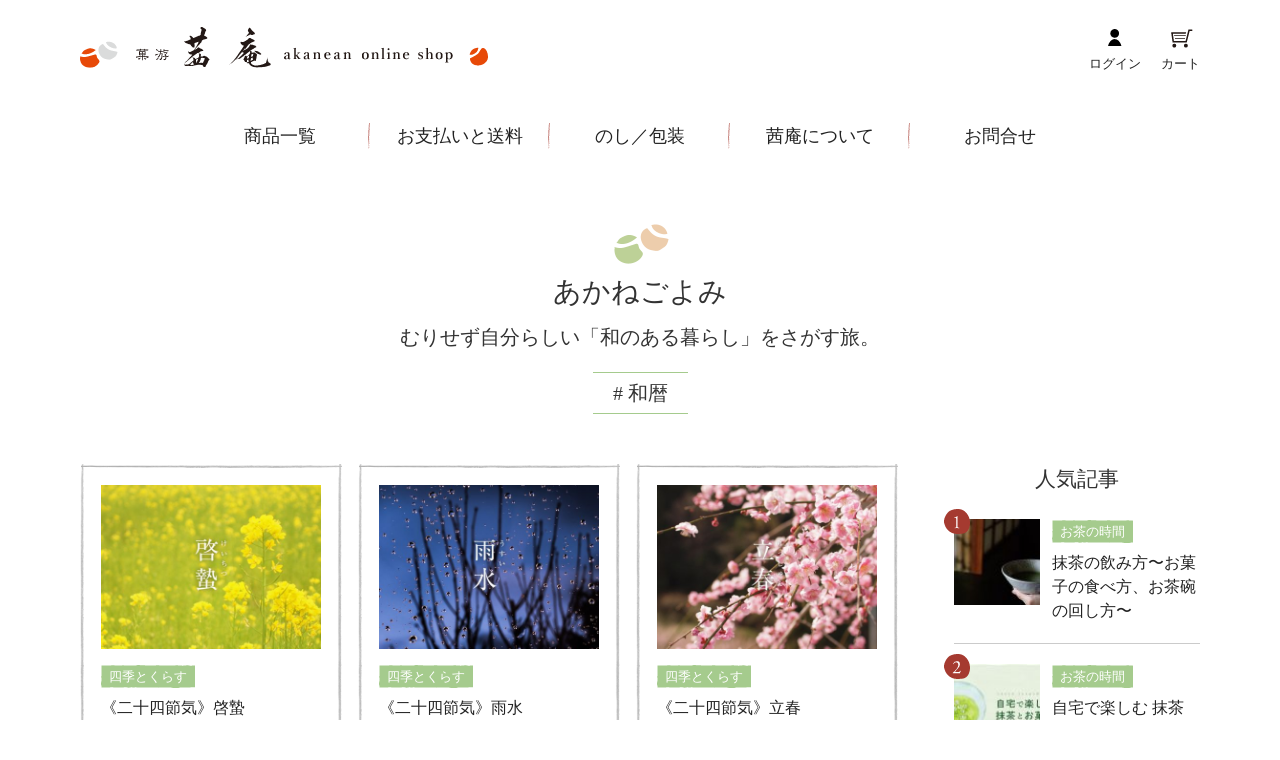

--- FILE ---
content_type: text/html; charset=UTF-8
request_url: https://www.akanean-shop.com/akanegoyomi/tag/wagoyomi/
body_size: 15441
content:
<!doctype html>
<html lang="ja">

<head prefix="og: http://ogp.me/ns# fb: http://ogp.me/ns/fb# article: http://ogp.me/ns/article#">
  <meta charset="utf-8">
  <meta name="author" content="">
  <meta name="format-detection" content="telephone=no,address=no,email=no">
  <meta name="viewport" content="width=device-width,initial-scale=1.0">
  
      <title>和暦 | あかねごよみ | 菓游 茜庵</title>
        <meta name="description" content="">
    <!-- OGP -->
    <meta property="og:title" content="《二十四節気》啓蟄-あかねごよみ | 菓游 茜庵" />
    <meta property="og:type" content="article" />
  <meta property="og:url" content="https://www.akanean-shop.com/akanegoyomi/shikikurashi/24-keichitsu/" />
    <meta property="og:image" content="https://www.akanean-shop.com/akanegoyomi/wp-content/themes/akanegoyomi/common/img/ogp_noimg.jpg" />
    <meta property="og:site_name" content="菓游 茜庵" />
  <meta property="fb:app_id" content="548926432274893" />
    <meta property="og:description" content="" />
    <meta property="article:published_time" content="2022-03-07T15:29:58+09:00" />
  <meta property="article:modified_time" content="2025-03-06T12:25:56+09:00" />
  <meta name="twitter:card" content="summary_large_image" />
    <meta name="twitter:title" content="《二十四節気》啓蟄-あかねごよみ | 菓游 茜庵" />
      <meta name="twitter:description" content="" />
      <meta name="twitter:image" content="https://www.akanean-shop.com/akanegoyomi/wp-content/themes/akanegoyomi/common/img/ogp_noimg.jpg" />
  <meta itemprop="image" content="https://www.akanean-shop.com/akanegoyomi/wp-content/themes/akanegoyomi/common/img/ogp_noimg.jpg" />
    
  
  <link rel="canonical" href="https://www.akanean-shop.com/akanegoyomi/shikikurashi/24-keichitsu/">
  <link rel="stylesheet" href="https://www.akanean-shop.com/akanegoyomi/wp-content/themes/akanegoyomi/style.css">
  <link rel="stylesheet" href="https://www.akanean-shop.com/akanegoyomi/wp-content/themes/akanegoyomi/common/css/ress.css">
  <link rel="stylesheet" href="https://www.akanean-shop.com/akanegoyomi/wp-content/themes/akanegoyomi/common/css/top.css">
  <link rel="stylesheet" href="https://www.akanean-shop.com/akanegoyomi/wp-content/themes/akanegoyomi/common/css/under.css">
  <link rel="stylesheet" href="https://www.akanean-shop.com/akanegoyomi/wp-content/themes/akanegoyomi/common/css/blog.css">
  <link rel="stylesheet" href="https://cdnjs.cloudflare.com/ajax/libs/Swiper/5.4.5/css/swiper.min.css">
  <script src="https://cdnjs.cloudflare.com/ajax/libs/Swiper/5.4.5/js/swiper.min.js" defer></script>
  <script src="https://ajax.googleapis.com/ajax/libs/jquery/3.5.1/jquery.min.js" defer></script>
  <script src="https://www.akanean-shop.com/akanegoyomi/wp-content/themes/akanegoyomi/common/js/swiper.js" defer></script>
  <script src="https://www.akanean-shop.com/akanegoyomi/wp-content/themes/akanegoyomi/common/js/common-blog.js" defer></script>
  <script src="https://typesquare.com/3/tsst/script/ja/typesquare.js?etykTe~ymlA%3D"></script>
  <meta name='robots' content='max-image-preview:large' />
<link rel="alternate" type="application/rss+xml" title="あかねごよみ | 菓游 茜庵 &raquo; フィード" href="https://www.akanean-shop.com/akanegoyomi/feed/" />
<link rel="alternate" type="application/rss+xml" title="あかねごよみ | 菓游 茜庵 &raquo; コメントフィード" href="https://www.akanean-shop.com/akanegoyomi/comments/feed/" />
<link rel="alternate" type="application/rss+xml" title="あかねごよみ | 菓游 茜庵 &raquo; 和暦 タグのフィード" href="https://www.akanean-shop.com/akanegoyomi/tag/wagoyomi/feed/" />
<style id='wp-img-auto-sizes-contain-inline-css' type='text/css'>
img:is([sizes=auto i],[sizes^="auto," i]){contain-intrinsic-size:3000px 1500px}
/*# sourceURL=wp-img-auto-sizes-contain-inline-css */
</style>
<style id='wp-block-library-inline-css' type='text/css'>
:root{--wp-block-synced-color:#7a00df;--wp-block-synced-color--rgb:122,0,223;--wp-bound-block-color:var(--wp-block-synced-color);--wp-editor-canvas-background:#ddd;--wp-admin-theme-color:#007cba;--wp-admin-theme-color--rgb:0,124,186;--wp-admin-theme-color-darker-10:#006ba1;--wp-admin-theme-color-darker-10--rgb:0,107,160.5;--wp-admin-theme-color-darker-20:#005a87;--wp-admin-theme-color-darker-20--rgb:0,90,135;--wp-admin-border-width-focus:2px}@media (min-resolution:192dpi){:root{--wp-admin-border-width-focus:1.5px}}.wp-element-button{cursor:pointer}:root .has-very-light-gray-background-color{background-color:#eee}:root .has-very-dark-gray-background-color{background-color:#313131}:root .has-very-light-gray-color{color:#eee}:root .has-very-dark-gray-color{color:#313131}:root .has-vivid-green-cyan-to-vivid-cyan-blue-gradient-background{background:linear-gradient(135deg,#00d084,#0693e3)}:root .has-purple-crush-gradient-background{background:linear-gradient(135deg,#34e2e4,#4721fb 50%,#ab1dfe)}:root .has-hazy-dawn-gradient-background{background:linear-gradient(135deg,#faaca8,#dad0ec)}:root .has-subdued-olive-gradient-background{background:linear-gradient(135deg,#fafae1,#67a671)}:root .has-atomic-cream-gradient-background{background:linear-gradient(135deg,#fdd79a,#004a59)}:root .has-nightshade-gradient-background{background:linear-gradient(135deg,#330968,#31cdcf)}:root .has-midnight-gradient-background{background:linear-gradient(135deg,#020381,#2874fc)}:root{--wp--preset--font-size--normal:16px;--wp--preset--font-size--huge:42px}.has-regular-font-size{font-size:1em}.has-larger-font-size{font-size:2.625em}.has-normal-font-size{font-size:var(--wp--preset--font-size--normal)}.has-huge-font-size{font-size:var(--wp--preset--font-size--huge)}.has-text-align-center{text-align:center}.has-text-align-left{text-align:left}.has-text-align-right{text-align:right}.has-fit-text{white-space:nowrap!important}#end-resizable-editor-section{display:none}.aligncenter{clear:both}.items-justified-left{justify-content:flex-start}.items-justified-center{justify-content:center}.items-justified-right{justify-content:flex-end}.items-justified-space-between{justify-content:space-between}.screen-reader-text{border:0;clip-path:inset(50%);height:1px;margin:-1px;overflow:hidden;padding:0;position:absolute;width:1px;word-wrap:normal!important}.screen-reader-text:focus{background-color:#ddd;clip-path:none;color:#444;display:block;font-size:1em;height:auto;left:5px;line-height:normal;padding:15px 23px 14px;text-decoration:none;top:5px;width:auto;z-index:100000}html :where(.has-border-color){border-style:solid}html :where([style*=border-top-color]){border-top-style:solid}html :where([style*=border-right-color]){border-right-style:solid}html :where([style*=border-bottom-color]){border-bottom-style:solid}html :where([style*=border-left-color]){border-left-style:solid}html :where([style*=border-width]){border-style:solid}html :where([style*=border-top-width]){border-top-style:solid}html :where([style*=border-right-width]){border-right-style:solid}html :where([style*=border-bottom-width]){border-bottom-style:solid}html :where([style*=border-left-width]){border-left-style:solid}html :where(img[class*=wp-image-]){height:auto;max-width:100%}:where(figure){margin:0 0 1em}html :where(.is-position-sticky){--wp-admin--admin-bar--position-offset:var(--wp-admin--admin-bar--height,0px)}@media screen and (max-width:600px){html :where(.is-position-sticky){--wp-admin--admin-bar--position-offset:0px}}

/*# sourceURL=wp-block-library-inline-css */
</style><style id='global-styles-inline-css' type='text/css'>
:root{--wp--preset--aspect-ratio--square: 1;--wp--preset--aspect-ratio--4-3: 4/3;--wp--preset--aspect-ratio--3-4: 3/4;--wp--preset--aspect-ratio--3-2: 3/2;--wp--preset--aspect-ratio--2-3: 2/3;--wp--preset--aspect-ratio--16-9: 16/9;--wp--preset--aspect-ratio--9-16: 9/16;--wp--preset--color--black: #000000;--wp--preset--color--cyan-bluish-gray: #abb8c3;--wp--preset--color--white: #ffffff;--wp--preset--color--pale-pink: #f78da7;--wp--preset--color--vivid-red: #cf2e2e;--wp--preset--color--luminous-vivid-orange: #ff6900;--wp--preset--color--luminous-vivid-amber: #fcb900;--wp--preset--color--light-green-cyan: #7bdcb5;--wp--preset--color--vivid-green-cyan: #00d084;--wp--preset--color--pale-cyan-blue: #8ed1fc;--wp--preset--color--vivid-cyan-blue: #0693e3;--wp--preset--color--vivid-purple: #9b51e0;--wp--preset--gradient--vivid-cyan-blue-to-vivid-purple: linear-gradient(135deg,rgb(6,147,227) 0%,rgb(155,81,224) 100%);--wp--preset--gradient--light-green-cyan-to-vivid-green-cyan: linear-gradient(135deg,rgb(122,220,180) 0%,rgb(0,208,130) 100%);--wp--preset--gradient--luminous-vivid-amber-to-luminous-vivid-orange: linear-gradient(135deg,rgb(252,185,0) 0%,rgb(255,105,0) 100%);--wp--preset--gradient--luminous-vivid-orange-to-vivid-red: linear-gradient(135deg,rgb(255,105,0) 0%,rgb(207,46,46) 100%);--wp--preset--gradient--very-light-gray-to-cyan-bluish-gray: linear-gradient(135deg,rgb(238,238,238) 0%,rgb(169,184,195) 100%);--wp--preset--gradient--cool-to-warm-spectrum: linear-gradient(135deg,rgb(74,234,220) 0%,rgb(151,120,209) 20%,rgb(207,42,186) 40%,rgb(238,44,130) 60%,rgb(251,105,98) 80%,rgb(254,248,76) 100%);--wp--preset--gradient--blush-light-purple: linear-gradient(135deg,rgb(255,206,236) 0%,rgb(152,150,240) 100%);--wp--preset--gradient--blush-bordeaux: linear-gradient(135deg,rgb(254,205,165) 0%,rgb(254,45,45) 50%,rgb(107,0,62) 100%);--wp--preset--gradient--luminous-dusk: linear-gradient(135deg,rgb(255,203,112) 0%,rgb(199,81,192) 50%,rgb(65,88,208) 100%);--wp--preset--gradient--pale-ocean: linear-gradient(135deg,rgb(255,245,203) 0%,rgb(182,227,212) 50%,rgb(51,167,181) 100%);--wp--preset--gradient--electric-grass: linear-gradient(135deg,rgb(202,248,128) 0%,rgb(113,206,126) 100%);--wp--preset--gradient--midnight: linear-gradient(135deg,rgb(2,3,129) 0%,rgb(40,116,252) 100%);--wp--preset--font-size--small: 13px;--wp--preset--font-size--medium: 20px;--wp--preset--font-size--large: 36px;--wp--preset--font-size--x-large: 42px;--wp--preset--spacing--20: 0.44rem;--wp--preset--spacing--30: 0.67rem;--wp--preset--spacing--40: 1rem;--wp--preset--spacing--50: 1.5rem;--wp--preset--spacing--60: 2.25rem;--wp--preset--spacing--70: 3.38rem;--wp--preset--spacing--80: 5.06rem;--wp--preset--shadow--natural: 6px 6px 9px rgba(0, 0, 0, 0.2);--wp--preset--shadow--deep: 12px 12px 50px rgba(0, 0, 0, 0.4);--wp--preset--shadow--sharp: 6px 6px 0px rgba(0, 0, 0, 0.2);--wp--preset--shadow--outlined: 6px 6px 0px -3px rgb(255, 255, 255), 6px 6px rgb(0, 0, 0);--wp--preset--shadow--crisp: 6px 6px 0px rgb(0, 0, 0);}:where(.is-layout-flex){gap: 0.5em;}:where(.is-layout-grid){gap: 0.5em;}body .is-layout-flex{display: flex;}.is-layout-flex{flex-wrap: wrap;align-items: center;}.is-layout-flex > :is(*, div){margin: 0;}body .is-layout-grid{display: grid;}.is-layout-grid > :is(*, div){margin: 0;}:where(.wp-block-columns.is-layout-flex){gap: 2em;}:where(.wp-block-columns.is-layout-grid){gap: 2em;}:where(.wp-block-post-template.is-layout-flex){gap: 1.25em;}:where(.wp-block-post-template.is-layout-grid){gap: 1.25em;}.has-black-color{color: var(--wp--preset--color--black) !important;}.has-cyan-bluish-gray-color{color: var(--wp--preset--color--cyan-bluish-gray) !important;}.has-white-color{color: var(--wp--preset--color--white) !important;}.has-pale-pink-color{color: var(--wp--preset--color--pale-pink) !important;}.has-vivid-red-color{color: var(--wp--preset--color--vivid-red) !important;}.has-luminous-vivid-orange-color{color: var(--wp--preset--color--luminous-vivid-orange) !important;}.has-luminous-vivid-amber-color{color: var(--wp--preset--color--luminous-vivid-amber) !important;}.has-light-green-cyan-color{color: var(--wp--preset--color--light-green-cyan) !important;}.has-vivid-green-cyan-color{color: var(--wp--preset--color--vivid-green-cyan) !important;}.has-pale-cyan-blue-color{color: var(--wp--preset--color--pale-cyan-blue) !important;}.has-vivid-cyan-blue-color{color: var(--wp--preset--color--vivid-cyan-blue) !important;}.has-vivid-purple-color{color: var(--wp--preset--color--vivid-purple) !important;}.has-black-background-color{background-color: var(--wp--preset--color--black) !important;}.has-cyan-bluish-gray-background-color{background-color: var(--wp--preset--color--cyan-bluish-gray) !important;}.has-white-background-color{background-color: var(--wp--preset--color--white) !important;}.has-pale-pink-background-color{background-color: var(--wp--preset--color--pale-pink) !important;}.has-vivid-red-background-color{background-color: var(--wp--preset--color--vivid-red) !important;}.has-luminous-vivid-orange-background-color{background-color: var(--wp--preset--color--luminous-vivid-orange) !important;}.has-luminous-vivid-amber-background-color{background-color: var(--wp--preset--color--luminous-vivid-amber) !important;}.has-light-green-cyan-background-color{background-color: var(--wp--preset--color--light-green-cyan) !important;}.has-vivid-green-cyan-background-color{background-color: var(--wp--preset--color--vivid-green-cyan) !important;}.has-pale-cyan-blue-background-color{background-color: var(--wp--preset--color--pale-cyan-blue) !important;}.has-vivid-cyan-blue-background-color{background-color: var(--wp--preset--color--vivid-cyan-blue) !important;}.has-vivid-purple-background-color{background-color: var(--wp--preset--color--vivid-purple) !important;}.has-black-border-color{border-color: var(--wp--preset--color--black) !important;}.has-cyan-bluish-gray-border-color{border-color: var(--wp--preset--color--cyan-bluish-gray) !important;}.has-white-border-color{border-color: var(--wp--preset--color--white) !important;}.has-pale-pink-border-color{border-color: var(--wp--preset--color--pale-pink) !important;}.has-vivid-red-border-color{border-color: var(--wp--preset--color--vivid-red) !important;}.has-luminous-vivid-orange-border-color{border-color: var(--wp--preset--color--luminous-vivid-orange) !important;}.has-luminous-vivid-amber-border-color{border-color: var(--wp--preset--color--luminous-vivid-amber) !important;}.has-light-green-cyan-border-color{border-color: var(--wp--preset--color--light-green-cyan) !important;}.has-vivid-green-cyan-border-color{border-color: var(--wp--preset--color--vivid-green-cyan) !important;}.has-pale-cyan-blue-border-color{border-color: var(--wp--preset--color--pale-cyan-blue) !important;}.has-vivid-cyan-blue-border-color{border-color: var(--wp--preset--color--vivid-cyan-blue) !important;}.has-vivid-purple-border-color{border-color: var(--wp--preset--color--vivid-purple) !important;}.has-vivid-cyan-blue-to-vivid-purple-gradient-background{background: var(--wp--preset--gradient--vivid-cyan-blue-to-vivid-purple) !important;}.has-light-green-cyan-to-vivid-green-cyan-gradient-background{background: var(--wp--preset--gradient--light-green-cyan-to-vivid-green-cyan) !important;}.has-luminous-vivid-amber-to-luminous-vivid-orange-gradient-background{background: var(--wp--preset--gradient--luminous-vivid-amber-to-luminous-vivid-orange) !important;}.has-luminous-vivid-orange-to-vivid-red-gradient-background{background: var(--wp--preset--gradient--luminous-vivid-orange-to-vivid-red) !important;}.has-very-light-gray-to-cyan-bluish-gray-gradient-background{background: var(--wp--preset--gradient--very-light-gray-to-cyan-bluish-gray) !important;}.has-cool-to-warm-spectrum-gradient-background{background: var(--wp--preset--gradient--cool-to-warm-spectrum) !important;}.has-blush-light-purple-gradient-background{background: var(--wp--preset--gradient--blush-light-purple) !important;}.has-blush-bordeaux-gradient-background{background: var(--wp--preset--gradient--blush-bordeaux) !important;}.has-luminous-dusk-gradient-background{background: var(--wp--preset--gradient--luminous-dusk) !important;}.has-pale-ocean-gradient-background{background: var(--wp--preset--gradient--pale-ocean) !important;}.has-electric-grass-gradient-background{background: var(--wp--preset--gradient--electric-grass) !important;}.has-midnight-gradient-background{background: var(--wp--preset--gradient--midnight) !important;}.has-small-font-size{font-size: var(--wp--preset--font-size--small) !important;}.has-medium-font-size{font-size: var(--wp--preset--font-size--medium) !important;}.has-large-font-size{font-size: var(--wp--preset--font-size--large) !important;}.has-x-large-font-size{font-size: var(--wp--preset--font-size--x-large) !important;}
/*# sourceURL=global-styles-inline-css */
</style>

<style id='classic-theme-styles-inline-css' type='text/css'>
/*! This file is auto-generated */
.wp-block-button__link{color:#fff;background-color:#32373c;border-radius:9999px;box-shadow:none;text-decoration:none;padding:calc(.667em + 2px) calc(1.333em + 2px);font-size:1.125em}.wp-block-file__button{background:#32373c;color:#fff;text-decoration:none}
/*# sourceURL=/wp-includes/css/classic-themes.min.css */
</style>
<link rel="https://api.w.org/" href="https://www.akanean-shop.com/akanegoyomi/wp-json/" /><link rel="alternate" title="JSON" type="application/json" href="https://www.akanean-shop.com/akanegoyomi/wp-json/wp/v2/tags/10" />  <!--システム・プラグイン用-->
    <!-- Global site tag (gtag.js) - Google Analytics -->
  <script async src="https://www.googletagmanager.com/gtag/js?id=UA-32445603-1"></script>
  <script>
    window.dataLayer = window.dataLayer || [];

    function gtag() {
      dataLayer.push(arguments);
    }
    gtag('js', new Date());

    gtag('config', 'UA-32445603-1');

  </script>
  <script type="text/javascript">
    (function(c,l,a,r,i,t,y){
        c[a]=c[a]||function(){(c[a].q=c[a].q||[]).push(arguments)};
        t=l.createElement(r);t.async=1;t.src="https://www.clarity.ms/tag/"+i;
        y=l.getElementsByTagName(r)[0];y.parentNode.insertBefore(t,y);
    })(window, document, "clarity", "script", "6u72djrcld");
  </script>
</head>

<body class="archive tag tag-wagoyomi tag-10 wp-theme-akanegoyomi">
  <header>
    <div class="head-cov">
      <div class="head-face">
        <p class="logo">
          <a href="/">
            <picture>
              <source srcset="https://www.akanean-shop.com/akanegoyomi/wp-content/themes/akanegoyomi/common/img/logo-sp.svg" media="(max-width: 959px)">
              <img src="https://www.akanean-shop.com/akanegoyomi/wp-content/themes/akanegoyomi/common/img/logo.svg" width="408" height="41" class="imgmax" alt="菓游 茜庵" decoding="async">
            </picture>
          </a>
        </p>
        <div class="head-act">
          <ul class="head-act-aria">
            <li class="head-act-aria__list">
              <a href="/p/login" class="head-act-aria__list--a">
                <img src="https://www.akanean-shop.com/akanegoyomi/wp-content/themes/akanegoyomi/common/img/icon-mypage.svg" width="28" height="28" class="imgmax -icon-head" alt="ログイン" decoding="async">
                ログイン
              </a>
            </li>
            <li class="head-act-aria__list">
              <a href="/p/cart" class="head-act-aria__list--a">
                <img src="https://www.akanean-shop.com/akanegoyomi/wp-content/themes/akanegoyomi/common/img/icon-cart.svg" width="28" height="28" class="imgmax -icon-head" alt="カート" decoding="async">
                カート
              </a>
            </li>
          </ul>
          <div class="hamburger">
            <span></span>
            <span></span>
            <span></span>
            <p class="hamburger-name">メニュー</p>
          </div>
        </div>
      </div>
    </div>
    <div class="globalMenuSp">
      <p class="sp-close"><img src="https://www.akanean-shop.com/akanegoyomi/wp-content/themes/akanegoyomi/common/img/close.svg" width="18" height="18" class="imgmax" alt="closeボタン"></p>
      <div class="spnav-scroll">
        <p class="sp-line"><img src="https://www.akanean-shop.com/akanegoyomi/wp-content/themes/akanegoyomi/common/img/sp-line.png" width="693" height="9" class="imgmax" alt="" decoding="async"></p>
        <div class="fs-clientInfo">
          <div>
            <ul class="snav-user">
              <li class="snav-user__list">ゲスト様 0pt</li>
              <li class="snav-user__list"><a href="/p/register" class="snav-user__list--a"><span class="-c_redline">新規会員登録</span></a></li>
            </ul>
            <p class="sp-line"><img src="https://www.akanean-shop.com/akanegoyomi/wp-content/themes/akanegoyomi/common/img/sp-line.png" width="693" height="9" class="imgmax" alt="" decoding="async"></p>
          </div>
        </div>
        <div class="snav-items">
          <div class="mega__in-area">
  <!--通年-->
  <div class="mega__in-area__list">
    <a href="/c/set" class="mega__in-area__list--a">
      <p class="mega-img"><img src="https://www.akanean-shop.com/akanegoyomi/wp-content/themes/akanegoyomi/common/img/mega-assortment.jpg" width="70" height="53" class="imgmax" alt="お詰め合わせ" decoding="async"></p>
      <p class="mega-name">お詰め合わせ</p>
    </a>
  </div>
  <div class="mega__in-area__list">
    <a href="/c/awayu" class="mega__in-area__list--a">
      <p class="mega-img"><img src="https://www.akanean-shop.com/akanegoyomi/wp-content/themes/akanegoyomi/common/img/mega-awayu.jpg" width="70" height="53" class="imgmax" alt="淡柚" decoding="async"></p>
      <p class="mega-name">淡柚</p>
    </a>
  </div>
  <div class="mega__in-area__list">
    <a href="/c/purpose/baby" class="mega__in-area__list--a">
      <p class="mega-img"><img src="https://www.akanean-shop.com/akanegoyomi/wp-content/themes/akanegoyomi/common/img/mega-baby.jpg" width="70" height="53" class="imgmax" alt="出産内祝い" decoding="async"></p>
      <p class="mega-name">出産内祝い</p>
    </a>
  </div>
  <div class="mega__in-area__list">
    <a href="/c/purpose/bridal" class="mega__in-area__list--a">
      <p class="mega-img"><img src="https://www.akanean-shop.com/akanegoyomi/wp-content/themes/akanegoyomi/common/img/mega-puchi.jpg" width="70" height="53" class="imgmax" alt="引き菓子・プチギフト" decoding="async"></p>
      <p class="mega-name">引き菓子・<br>プチギフト</p>
    </a>
  </div>
  <div class="mega__in-area__list">
    <a href="/c/yusanbako" class="mega__in-area__list--a">
      <p class="mega-img"><img src="https://www.akanean-shop.com/akanegoyomi/wp-content/themes/akanegoyomi/common/img/mega-yusanbako.jpg" width="70" height="53" class="imgmax" alt="遊山箱" decoding="async"></p>
      <p class="mega-name">遊山箱</p>
    </a>
  </div>
  <div class="mega__in-area__list">
    <a href="/c/hitokuchi/yutama" class="mega__in-area__list--a">
      <p class="mega-img"><img src="https://www.akanean-shop.com/akanegoyomi/wp-content/themes/akanegoyomi/common/img/mega-yutama.jpg" width="70" height="53" class="imgmax" alt="ゆうたま" decoding="async"></p>
      <p class="mega-name">ゆうたま</p>
    </a>
  </div>
  <div class="mega__in-area__list">
    <a href="/c/hitokuchi/wasantama" class="mega__in-area__list--a">
      <p class="mega-img"><img src="https://www.akanean-shop.com/akanegoyomi/wp-content/themes/akanegoyomi/common/img/mega-wasantama.jpg" width="70" height="53" class="imgmax" alt="和三玉" decoding="async"></p>
      <p class="mega-name">和三玉</p>
    </a>
  </div>
  <div class="mega__in-area__list">
    <a href="/c/hitokuchi/maru-wasan" class="mega__in-area__list--a">
      <p class="mega-img"><img src="https://www.akanean-shop.com/akanegoyomi/wp-content/themes/akanegoyomi/common/img/mega-maru-wasan.jpg" width="70" height="53" class="imgmax" alt="丸わさん" decoding="async"></p>
      <p class="mega-name">丸わさん</p>
    </a>
  </div>
  <div class="mega__in-area__list">
    <a href="/c/juice" class="mega__in-area__list--a">
      <p class="mega-img"><img src="https://www.akanean-shop.com/akanegoyomi/wp-content/themes/akanegoyomi/common/img/mega-juice.jpg" width="70" height="53" class="imgmax" alt="和菓子職人のじゅうす" decoding="async"></p>
      <p class="mega-name">和菓子職人の<br class="-pconly">じゅうす</p>
    </a>
  </div>
  <div class="mega__in-area__list">
    <a href="/c/yusan" class="mega__in-area__list--a">
      <p class="mega-img"><img src="https://www.akanean-shop.com/akanegoyomi/wp-content/themes/akanegoyomi/common/img/mega-yusan.jpg" width="70" height="53" class="imgmax" alt="遊山" decoding="async"></p>
      <p class="mega-name">遊山</p>
    </a>
  </div>
  <div class="mega__in-area__list">
    <a href="/c/season/all/narutokintoki-kan" class="mega__in-area__list--a">
      <p class="mega-img"><img src="https://www.akanean-shop.com/akanegoyomi/wp-content/themes/akanegoyomi/common/img/mega-narutokintoki_kan.jpg" width="70" height="53" class="imgmax" alt="なると金時 羹" decoding="async"></p>
      <p class="mega-name">なると金時 羹</p>
    </a>
  </div>
  <div class="mega__in-area__list">
    <a href="/c/season/all/unkan-season" class="mega__in-area__list--a">
      <p class="mega-img"><img src="https://www.akanean-shop.com/akanegoyomi/wp-content/themes/akanegoyomi/common/img/mega-unkan.jpg" width="70" height="53" class="imgmax" alt="雲閑" decoding="async"></p>
      <p class="mega-name">雲閑</p>
    </a>
  </div>
  <div class="mega__in-area__list">
    <a href="/c/season/all/tamaai-season" class="mega__in-area__list--a">
      <p class="mega-img"><img src="https://www.akanean-shop.com/akanegoyomi/wp-content/themes/akanegoyomi/common/img/mega-tamaai.jpg" width="70" height="53" class="imgmax" alt="玉藍" decoding="async"></p>
      <p class="mega-name">玉藍</p>
    </a>
  </div>
  <div class="mega__in-area__list">
    <a href="/c/season/all/awa-uiro" class="mega__in-area__list--a">
      <p class="mega-img"><img src="https://www.akanean-shop.com/akanegoyomi/wp-content/themes/akanegoyomi/common/img/mega-awa_uiro.jpg" width="70" height="53" class="imgmax" alt="阿波ういろ" decoding="async"></p>
      <p class="mega-name">阿波ういろ</p>
    </a>
  </div>
  <div class="mega__in-area__list">
    <a href="/c/season/all/kinaritomashiro-season" class="mega__in-area__list--a">
      <p class="mega-img"><img src="https://www.akanean-shop.com/akanegoyomi/wp-content/themes/akanegoyomi/common/img/mega-kinaritomashiro.jpg" width="70" height="53" class="imgmax" alt="きなりとましろ" decoding="async"></p>
      <p class="mega-name">きなりとましろ</p>
    </a>
  </div>
  <div class="mega__in-area__list">
    <a href="/c/jelly/warabimochi/jelly_warabi" class="mega__in-area__list--a">
      <p class="mega-img"><img src="https://www.akanean-shop.com/akanegoyomi/wp-content/themes/akanegoyomi/common/img/mega-kuromamewasanwarabi.jpg" width="70" height="53" class="imgmax" alt="和三わらび" decoding="async"></p>
      <p class="mega-name">和三わらび</p>
    </a>
  </div>
  <div class="mega__in-area__list">
    <a href="/c/hitokuchi/aratamano" class="mega__in-area__list--a">
      <p class="mega-img"><img src="https://www.akanean-shop.com/akanegoyomi/wp-content/themes/akanegoyomi/common/img/mega-aratamano.jpg" width="70" height="53" class="imgmax" alt="あらたまの" decoding="async"></p>
      <p class="mega-name">あらたまの</p>
    </a>
  </div>
  <div class="mega__in-area__list">
    <a href="/c/hitokuchi/maru-wasanbon" class="mega__in-area__list--a">
      <p class="mega-img"><img src="https://www.akanean-shop.com/akanegoyomi/wp-content/themes/akanegoyomi/common/img/mega-maru-wasanbon.jpg" width="70" height="53" class="imgmax" alt="丸わさんぼん" decoding="async"></p>
      <p class="mega-name">丸わさんぼん</p>
    </a>
  </div>
  <div class="mega__in-area__list">
    <a href="/c/hitokuchi/fuyushi" class="mega__in-area__list--a">
      <p class="mega-img"><img src="https://www.akanean-shop.com/akanegoyomi/wp-content/themes/akanegoyomi/common/img/mega-fuyaki.jpg" width="70" height="53" class="imgmax" alt="風游姿" decoding="async"></p>
      <p class="mega-name">風游姿</p>
    </a>
  </div>
  <div class="mega__in-area__list">
    <a href="/c/season/all/senbei-season" class="mega__in-area__list--a">
      <p class="mega-img"><img src="https://www.akanean-shop.com/akanegoyomi/wp-content/themes/akanegoyomi/common/img/mega-senbei.jpg" width="70" height="53" class="imgmax" alt="野菜せんべい" decoding="async"></p>
      <p class="mega-name">野菜せんべい</p>
    </a>
  </div>
  <!--通年ここまで-->
  <!--ナビ（春夏）-->
  <!--<div class="mega__in-area__list">
    <a href="/c/yusanbako/yusanbako_spring" class="mega__in-area__list--a">
      <p class="mega-img"><img src="https://www.akanean-shop.com/akanegoyomi/wp-content/themes/akanegoyomi/common/img/mega-yusanbako_spring.jpg" width="70" height="53" class="imgmax" alt="春の遊山箱" decoding="async"></p>
      <p class="mega-name">春の遊山箱</p>
    </a>
  </div>
  <div class="mega__in-area__list">
    <a href="/c/season/spring/haruno-season" class="mega__in-area__list--a">
      <p class="mega-img"><img src="https://www.akanean-shop.com/akanegoyomi/wp-content/themes/akanegoyomi/common/img/mega-haruno.jpg" width="70" height="53" class="imgmax" alt="春乃" decoding="async"></p>
      <p class="mega-name">春乃</p>
    </a>
  </div>
  <div class="mega__in-area__list">
    <a href="/c/season/spring/sakuradora-season" class="mega__in-area__list--a">
      <p class="mega-img"><img src="https://www.akanean-shop.com/akanegoyomi/wp-content/themes/akanegoyomi/common/img/mega-sakuradorayaki.jpg" width="70" height="53" class="imgmax" alt="桜どらやき" decoding="async"></p>
      <p class="mega-name">桜どらやき</p>
    </a>
  </div>-->
  <div class="mega__in-area__list">
    <a href="/c/season/spring/hitoharu" class="mega__in-area__list--a">
      <p class="mega-img"><img src="https://www.akanean-shop.com/akanegoyomi/wp-content/themes/akanegoyomi/common/img/mega-hitoharu.jpg" width="70" height="53" class="imgmax" alt="ひとなつ" decoding="async"></p>
      <p class="mega-name">ひとなつ</p>
    </a>
  </div>
  <!--<div class="mega__in-area__list">
    <a href="/c/season/fall/umo-season" class="mega__in-area__list--a">
      <p class="mega-img"><img src="https://www.akanean-shop.com/akanegoyomi/wp-content/themes/akanegoyomi/common/img/mega-umo.jpg" width="70" height="53" class="imgmax" alt="うも" decoding="async"></p>
      <p class="mega-name">うも</p>
    </a>
  </div>
  <div class="mega__in-area__list">
    <a href="/c/season/spring/koi-season" class="mega__in-area__list--a">
      <p class="mega-img"><img src="https://www.akanean-shop.com/akanegoyomi/wp-content/themes/akanegoyomi/common/img/mega-koi.jpg" width="70" height="53" class="imgmax" alt="のぼり鯉" decoding="async"></p>
      <p class="mega-name">のぼり鯉</p>
    </a>
  </div>-->
  <div class="mega__in-area__list">
    <a href="/c/jelly" class="mega__in-area__list--a">
      <p class="mega-img"><img src="https://www.akanean-shop.com/akanegoyomi/wp-content/themes/akanegoyomi/common/img/mega-jelly.jpg" width="70" height="53" class="imgmax" alt="水菓子・ゼリー" decoding="async"></p>
      <p class="mega-name">水菓子・ゼリー</p>
    </a>
  </div>
  <div class="mega__in-area__list">
    <a href="/c/season/spring/natsuno-season" class="mega__in-area__list--a">
      <p class="mega-img"><img src="https://www.akanean-shop.com/akanegoyomi/wp-content/themes/akanegoyomi/common/img/mega-natsuno.jpg" width="70" height="53" class="imgmax" alt="夏乃" decoding="async"></p>
      <p class="mega-name">夏乃</p>
    </a>
  </div>
  <!--ナビ（春夏）ここまで-->
  <!--ナビ（秋）-->
  <!--<div class="mega__in-area__list">
    <a href="/c/season/fall/umo-season" class="mega__in-area__list--a">
      <p class="mega-img"><img src="https://www.akanean-shop.com/akanegoyomi/wp-content/themes/akanegoyomi/common/img/mega-umo.jpg" width="70" height="53" class="imgmax" alt="うも" decoding="async"></p>
      <p class="mega-name">うも</p>
    </a>
  </div>
  <div class="mega__in-area__list">
    <a href="/c/season/fall/akino-season" class="mega__in-area__list--a">
      <p class="mega-img"><img src="https://www.akanean-shop.com/akanegoyomi/wp-content/themes/akanegoyomi/common/img/mega-akino.jpg" width="70" height="53" class="imgmax" alt="秋乃" decoding="async"></p>
      <p class="mega-name">秋乃</p>
    </a>
  </div>
  <div class="mega__in-area__list">
    <a href="/c/season/fall/dorayaki-season" class="mega__in-area__list--a">
      <p class="mega-img"><img src="https://www.akanean-shop.com/akanegoyomi/wp-content/themes/akanegoyomi/common/img/mega-dorayaki.jpg" width="70" height="53" class="imgmax" alt="どら焼き" decoding="async"></p>
      <p class="mega-name">どら焼き</p>
    </a>
  </div>
  <div class="mega__in-area__list">
    <a href="/c/season/fall/kofujin-season" class="mega__in-area__list--a">
      <p class="mega-img"><img src="https://www.akanean-shop.com/akanegoyomi/wp-content/themes/akanegoyomi/common/img/mega-kofujin.jpg" width="70" height="53" class="imgmax" alt="耕不尽" decoding="async"></p>
      <p class="mega-name">耕不尽</p>
    </a>
  </div>
  <div class="mega__in-area__list">
    <a href="/c/season/fall/kuriboushi-season" class="mega__in-area__list--a">
      <p class="mega-img"><img src="https://www.akanean-shop.com/akanegoyomi/wp-content/themes/akanegoyomi/common/img/mega-kuriboushi.jpg" width="70" height="53" class="imgmax" alt="栗ぼうし" decoding="async"></p>
      <p class="mega-name">栗ぼうし</p>
    </a>
  </div>-->
  <!--ナビ（秋）ここまで-->
  <!--ナビ（冬）-->
  <!--<div class="mega__in-area__list">
    <a href="/c/season/fall/umo-season" class="mega__in-area__list--a">
      <p class="mega-img"><img src="https://www.akanean-shop.com/akanegoyomi/wp-content/themes/akanegoyomi/common/img/mega-umo.jpg" width="70" height="53" class="imgmax" alt="うも" decoding="async"></p>
      <p class="mega-name">うも</p>
    </a>
  </div>
  <div class="mega__in-area__list">
    <a href="/c/season/winter/fuyuno-season" class="mega__in-area__list--a">
      <p class="mega-img"><img src="https://www.akanean-shop.com/akanegoyomi/wp-content/themes/akanegoyomi/common/img/mega-fuyuno.jpg" width="70" height="53" class="imgmax" alt="冬乃" decoding="async"></p>
      <p class="mega-name">冬乃</p>
    </a>
  </div>
  <div class="mega__in-area__list">
    <a href="/c/season/winter/raifuku-season" class="mega__in-area__list--a">
      <p class="mega-img"><img src="https://www.akanean-shop.com/akanegoyomi/wp-content/themes/akanegoyomi/common/img/mega-raifuku.jpg" width="70" height="53" class="imgmax" alt="一笑来福" decoding="async"></p>
      <p class="mega-name">一笑来福</p>
    </a>
  </div>
  <div class="mega__in-area__list">
    <a href="/c/season/winter/mamewasan-season" class="mega__in-area__list--a">
      <p class="mega-img"><img src="https://www.akanean-shop.com/akanegoyomi/wp-content/themes/akanegoyomi/common/img/mega-kuromamewasanwarabi.jpg" width="70" height="53" class="imgmax" alt="黒豆和三わらび" decoding="async"></p>
      <p class="mega-name">黒豆和三わらび</p>
    </a>
  </div>
  <div class="mega__in-area__list">
    <a href="/c/season/winter/iciyo_raifuku-yuzu" class="mega__in-area__list--a">
      <p class="mega-img"><img src="https://www.akanean-shop.com/akanegoyomi/wp-content/themes/akanegoyomi/common/img/mega-iciyo_raifuku_yuzu.jpg" width="70" height="53" class="imgmax" alt="一陽来復 柚子" decoding="async"></p>
      <p class="mega-name">一陽来復 柚子</p>
    </a>
  </div>
  <div class="mega__in-area__list">
    <a href="/c/season/winter/hanabira-mochi" class="mega__in-area__list--a">
      <p class="mega-img"><img src="https://www.akanean-shop.com/akanegoyomi/wp-content/themes/akanegoyomi/common/img/mega-hanabira_mochi.jpg" width="70" height="53" class="imgmax" alt="花びら餅" decoding="async"></p>
      <p class="mega-name">花びら餅</p>
    </a>
  </div>
  <div class="mega__in-area__list">
    <a href="/c/season/winter/mochi-season" class="mega__in-area__list--a">
      <p class="mega-img"><img src="https://www.akanean-shop.com/akanegoyomi/wp-content/themes/akanegoyomi/common/img/mega-mochi.jpg" width="70" height="53" class="imgmax" alt="茜庵のお餅" decoding="async"></p>
      <p class="mega-name">茜庵のお餅</p>
    </a>
  </div>-->
  <!--ナビ（冬）ここまで-->
</div>
        </div>
        <div class="snav-intro">
          <p class="category-tit -mincyo"><span class="category-tit__border -tit-delta">価格から選ぶ</span></p>
          <ul class="popular-keywords-area">
            <li class="popular-keywords-area__list"><a href="/c/budget/price2000" class="popular-keywords-area__list--a">〜2,000円</a></li>
            <li class="popular-keywords-area__list"><a href="/c/budget/price3000" class="popular-keywords-area__list--a">3,000円程度</a></li>
            <li class="popular-keywords-area__list"><a href="/c/budget/price4001" class="popular-keywords-area__list--a">4,000円程度</a></li>
            <li class="popular-keywords-area__list"><a href="/c/budget/price5001" class="popular-keywords-area__list--a">5,000円〜</a></li>
          </ul>
        </div>
        <p class="sp-line"><img src="https://www.akanean-shop.com/akanegoyomi/wp-content/themes/akanegoyomi/common/img/sp-line.png" width="693" height="9" class="imgmax" alt="" decoding="async"></p>
        <div class="snav-intro">
          <p class="category-tit -mincyo">ご案内</p>
          <ul class="snav-info">
            <li class="snav-info__list"><a href="/p/about/shipping-payment" class="snav-info__list--a">お支払いと送料について</a></li>
            <li class="snav-info__list"><a href="/p/newsletter/subscribe" class="snav-info__list--a">メルマガのご購読</a></li>
            <li class="snav-info__list"><a href="/f/guide/error" class="snav-info__list--a">メールが届かない方へ</a></li>
            <li class="snav-info__list"><a href="/p/login" class="snav-info__list--a">会員登録について</a></li>
            <li class="snav-info__list"><a href="/p/about/return-policy" class="snav-info__list--a">返品特約について</a></li>
            <li class="snav-info__list"><a href="/f/contact" class="snav-info__list--a">お問合わせ</a></li>
          </ul>
        </div>
        <p class="sp-line"><img src="https://www.akanean-shop.com/akanegoyomi/wp-content/themes/akanegoyomi/common/img/sp-line.png" width="693" height="9" class="imgmax" alt="" decoding="async"></p>
        <div class="snav-intro">
          <p class="category-tit -mincyo">のし/包装</p>
          <ul class="snav-info">
            <li class="snav-info__list"><a href="/f/wrapping" class="snav-info__list--a">のしについて</a></li>
            <li class="snav-info__list"><a href="/f/manners" class="snav-info__list--a">贈り物のマナー</a></li>
          </ul>
        </div>
        <p class="sp-line"><img src="https://www.akanean-shop.com/akanegoyomi/wp-content/themes/akanegoyomi/common/img/sp-line.png" width="693" height="9" class="imgmax" alt="" decoding="async"></p>
        <div class="snav-intro">
          <p class="category-tit -mincyo">茜庵について</p>
          <ul class="snav-info">
            <li class="snav-info__list"><a href="/f/material" class="snav-info__list--a">素材へのこだわり</a></li>
            <li class="snav-info__list"><a href="/f/concept" class="snav-info__list--a">和を游ぶ</a></li>
            <li class="snav-info__list"><a href="/f/akanean" class="snav-info__list--a">店舗のご案内</a></li>
          </ul>
        </div>
        <p class="sp-line"><img src="https://www.akanean-shop.com/akanegoyomi/wp-content/themes/akanegoyomi/common/img/sp-line.png" width="693" height="9" class="imgmax" alt="" decoding="async"></p>
        <ul class="link-sns">
          <li class="link-sns__list"><a href="https://www.facebook.com/akanean.jp/" class="link-sns__list--a"><img src="https://www.akanean-shop.com/akanegoyomi/wp-content/themes/akanegoyomi/common/img/icon-facebook.svg" width="32" height="32" class="imgmax" alt="facebook" loading="lazy"></a></li>
          <li class="link-sns__list"><a href="https://www.instagram.com/akanean_japan/" class="link-sns__list--a"><img src="https://www.akanean-shop.com/akanegoyomi/wp-content/themes/akanegoyomi/common/img/icon-instagram.svg" width="32" height="32" class="imgmax" alt="instagram" loading="lazy"></a></li>
          <li class="link-sns__list"><a href="" class="link-sns__list--a"><img src="https://www.akanean-shop.com/akanegoyomi/wp-content/themes/akanegoyomi/common/img/icon-line.svg" width="32" height="32" class="imgmax" alt="line" loading="lazy"></a></li>
        </ul>
      </div>
    </div>
  </header>
  <nav class="global">
    <ul class="global-nav -mincyo">
      <li class="global-nav__list active -mega">
        <a href="/#itemlist" class="global-nav__list--a -disabled">
          <span class="global-nav__list--rice">商品一覧</span>
        </a>
        <div class="menu__second-level">
          <div class="mega__in">
            <div class="mega__in-area">
  <!--通年-->
  <div class="mega__in-area__list">
    <a href="/c/set" class="mega__in-area__list--a">
      <p class="mega-img"><img src="https://www.akanean-shop.com/akanegoyomi/wp-content/themes/akanegoyomi/common/img/mega-assortment.jpg" width="70" height="53" class="imgmax" alt="お詰め合わせ" decoding="async"></p>
      <p class="mega-name">お詰め合わせ</p>
    </a>
  </div>
  <div class="mega__in-area__list">
    <a href="/c/awayu" class="mega__in-area__list--a">
      <p class="mega-img"><img src="https://www.akanean-shop.com/akanegoyomi/wp-content/themes/akanegoyomi/common/img/mega-awayu.jpg" width="70" height="53" class="imgmax" alt="淡柚" decoding="async"></p>
      <p class="mega-name">淡柚</p>
    </a>
  </div>
  <div class="mega__in-area__list">
    <a href="/c/purpose/baby" class="mega__in-area__list--a">
      <p class="mega-img"><img src="https://www.akanean-shop.com/akanegoyomi/wp-content/themes/akanegoyomi/common/img/mega-baby.jpg" width="70" height="53" class="imgmax" alt="出産内祝い" decoding="async"></p>
      <p class="mega-name">出産内祝い</p>
    </a>
  </div>
  <div class="mega__in-area__list">
    <a href="/c/purpose/bridal" class="mega__in-area__list--a">
      <p class="mega-img"><img src="https://www.akanean-shop.com/akanegoyomi/wp-content/themes/akanegoyomi/common/img/mega-puchi.jpg" width="70" height="53" class="imgmax" alt="引き菓子・プチギフト" decoding="async"></p>
      <p class="mega-name">引き菓子・<br>プチギフト</p>
    </a>
  </div>
  <div class="mega__in-area__list">
    <a href="/c/yusanbako" class="mega__in-area__list--a">
      <p class="mega-img"><img src="https://www.akanean-shop.com/akanegoyomi/wp-content/themes/akanegoyomi/common/img/mega-yusanbako.jpg" width="70" height="53" class="imgmax" alt="遊山箱" decoding="async"></p>
      <p class="mega-name">遊山箱</p>
    </a>
  </div>
  <div class="mega__in-area__list">
    <a href="/c/hitokuchi/yutama" class="mega__in-area__list--a">
      <p class="mega-img"><img src="https://www.akanean-shop.com/akanegoyomi/wp-content/themes/akanegoyomi/common/img/mega-yutama.jpg" width="70" height="53" class="imgmax" alt="ゆうたま" decoding="async"></p>
      <p class="mega-name">ゆうたま</p>
    </a>
  </div>
  <div class="mega__in-area__list">
    <a href="/c/hitokuchi/wasantama" class="mega__in-area__list--a">
      <p class="mega-img"><img src="https://www.akanean-shop.com/akanegoyomi/wp-content/themes/akanegoyomi/common/img/mega-wasantama.jpg" width="70" height="53" class="imgmax" alt="和三玉" decoding="async"></p>
      <p class="mega-name">和三玉</p>
    </a>
  </div>
  <div class="mega__in-area__list">
    <a href="/c/hitokuchi/maru-wasan" class="mega__in-area__list--a">
      <p class="mega-img"><img src="https://www.akanean-shop.com/akanegoyomi/wp-content/themes/akanegoyomi/common/img/mega-maru-wasan.jpg" width="70" height="53" class="imgmax" alt="丸わさん" decoding="async"></p>
      <p class="mega-name">丸わさん</p>
    </a>
  </div>
  <div class="mega__in-area__list">
    <a href="/c/juice" class="mega__in-area__list--a">
      <p class="mega-img"><img src="https://www.akanean-shop.com/akanegoyomi/wp-content/themes/akanegoyomi/common/img/mega-juice.jpg" width="70" height="53" class="imgmax" alt="和菓子職人のじゅうす" decoding="async"></p>
      <p class="mega-name">和菓子職人の<br class="-pconly">じゅうす</p>
    </a>
  </div>
  <div class="mega__in-area__list">
    <a href="/c/yusan" class="mega__in-area__list--a">
      <p class="mega-img"><img src="https://www.akanean-shop.com/akanegoyomi/wp-content/themes/akanegoyomi/common/img/mega-yusan.jpg" width="70" height="53" class="imgmax" alt="遊山" decoding="async"></p>
      <p class="mega-name">遊山</p>
    </a>
  </div>
  <div class="mega__in-area__list">
    <a href="/c/season/all/narutokintoki-kan" class="mega__in-area__list--a">
      <p class="mega-img"><img src="https://www.akanean-shop.com/akanegoyomi/wp-content/themes/akanegoyomi/common/img/mega-narutokintoki_kan.jpg" width="70" height="53" class="imgmax" alt="なると金時 羹" decoding="async"></p>
      <p class="mega-name">なると金時 羹</p>
    </a>
  </div>
  <div class="mega__in-area__list">
    <a href="/c/season/all/unkan-season" class="mega__in-area__list--a">
      <p class="mega-img"><img src="https://www.akanean-shop.com/akanegoyomi/wp-content/themes/akanegoyomi/common/img/mega-unkan.jpg" width="70" height="53" class="imgmax" alt="雲閑" decoding="async"></p>
      <p class="mega-name">雲閑</p>
    </a>
  </div>
  <div class="mega__in-area__list">
    <a href="/c/season/all/tamaai-season" class="mega__in-area__list--a">
      <p class="mega-img"><img src="https://www.akanean-shop.com/akanegoyomi/wp-content/themes/akanegoyomi/common/img/mega-tamaai.jpg" width="70" height="53" class="imgmax" alt="玉藍" decoding="async"></p>
      <p class="mega-name">玉藍</p>
    </a>
  </div>
  <div class="mega__in-area__list">
    <a href="/c/season/all/awa-uiro" class="mega__in-area__list--a">
      <p class="mega-img"><img src="https://www.akanean-shop.com/akanegoyomi/wp-content/themes/akanegoyomi/common/img/mega-awa_uiro.jpg" width="70" height="53" class="imgmax" alt="阿波ういろ" decoding="async"></p>
      <p class="mega-name">阿波ういろ</p>
    </a>
  </div>
  <div class="mega__in-area__list">
    <a href="/c/season/all/kinaritomashiro-season" class="mega__in-area__list--a">
      <p class="mega-img"><img src="https://www.akanean-shop.com/akanegoyomi/wp-content/themes/akanegoyomi/common/img/mega-kinaritomashiro.jpg" width="70" height="53" class="imgmax" alt="きなりとましろ" decoding="async"></p>
      <p class="mega-name">きなりとましろ</p>
    </a>
  </div>
  <div class="mega__in-area__list">
    <a href="/c/jelly/warabimochi/jelly_warabi" class="mega__in-area__list--a">
      <p class="mega-img"><img src="https://www.akanean-shop.com/akanegoyomi/wp-content/themes/akanegoyomi/common/img/mega-kuromamewasanwarabi.jpg" width="70" height="53" class="imgmax" alt="和三わらび" decoding="async"></p>
      <p class="mega-name">和三わらび</p>
    </a>
  </div>
  <div class="mega__in-area__list">
    <a href="/c/hitokuchi/aratamano" class="mega__in-area__list--a">
      <p class="mega-img"><img src="https://www.akanean-shop.com/akanegoyomi/wp-content/themes/akanegoyomi/common/img/mega-aratamano.jpg" width="70" height="53" class="imgmax" alt="あらたまの" decoding="async"></p>
      <p class="mega-name">あらたまの</p>
    </a>
  </div>
  <div class="mega__in-area__list">
    <a href="/c/hitokuchi/maru-wasanbon" class="mega__in-area__list--a">
      <p class="mega-img"><img src="https://www.akanean-shop.com/akanegoyomi/wp-content/themes/akanegoyomi/common/img/mega-maru-wasanbon.jpg" width="70" height="53" class="imgmax" alt="丸わさんぼん" decoding="async"></p>
      <p class="mega-name">丸わさんぼん</p>
    </a>
  </div>
  <div class="mega__in-area__list">
    <a href="/c/hitokuchi/fuyushi" class="mega__in-area__list--a">
      <p class="mega-img"><img src="https://www.akanean-shop.com/akanegoyomi/wp-content/themes/akanegoyomi/common/img/mega-fuyaki.jpg" width="70" height="53" class="imgmax" alt="風游姿" decoding="async"></p>
      <p class="mega-name">風游姿</p>
    </a>
  </div>
  <div class="mega__in-area__list">
    <a href="/c/season/all/senbei-season" class="mega__in-area__list--a">
      <p class="mega-img"><img src="https://www.akanean-shop.com/akanegoyomi/wp-content/themes/akanegoyomi/common/img/mega-senbei.jpg" width="70" height="53" class="imgmax" alt="野菜せんべい" decoding="async"></p>
      <p class="mega-name">野菜せんべい</p>
    </a>
  </div>
  <!--通年ここまで-->
  <!--ナビ（春夏）-->
  <!--<div class="mega__in-area__list">
    <a href="/c/yusanbako/yusanbako_spring" class="mega__in-area__list--a">
      <p class="mega-img"><img src="https://www.akanean-shop.com/akanegoyomi/wp-content/themes/akanegoyomi/common/img/mega-yusanbako_spring.jpg" width="70" height="53" class="imgmax" alt="春の遊山箱" decoding="async"></p>
      <p class="mega-name">春の遊山箱</p>
    </a>
  </div>
  <div class="mega__in-area__list">
    <a href="/c/season/spring/haruno-season" class="mega__in-area__list--a">
      <p class="mega-img"><img src="https://www.akanean-shop.com/akanegoyomi/wp-content/themes/akanegoyomi/common/img/mega-haruno.jpg" width="70" height="53" class="imgmax" alt="春乃" decoding="async"></p>
      <p class="mega-name">春乃</p>
    </a>
  </div>
  <div class="mega__in-area__list">
    <a href="/c/season/spring/sakuradora-season" class="mega__in-area__list--a">
      <p class="mega-img"><img src="https://www.akanean-shop.com/akanegoyomi/wp-content/themes/akanegoyomi/common/img/mega-sakuradorayaki.jpg" width="70" height="53" class="imgmax" alt="桜どらやき" decoding="async"></p>
      <p class="mega-name">桜どらやき</p>
    </a>
  </div>-->
  <div class="mega__in-area__list">
    <a href="/c/season/spring/hitoharu" class="mega__in-area__list--a">
      <p class="mega-img"><img src="https://www.akanean-shop.com/akanegoyomi/wp-content/themes/akanegoyomi/common/img/mega-hitoharu.jpg" width="70" height="53" class="imgmax" alt="ひとなつ" decoding="async"></p>
      <p class="mega-name">ひとなつ</p>
    </a>
  </div>
  <!--<div class="mega__in-area__list">
    <a href="/c/season/fall/umo-season" class="mega__in-area__list--a">
      <p class="mega-img"><img src="https://www.akanean-shop.com/akanegoyomi/wp-content/themes/akanegoyomi/common/img/mega-umo.jpg" width="70" height="53" class="imgmax" alt="うも" decoding="async"></p>
      <p class="mega-name">うも</p>
    </a>
  </div>
  <div class="mega__in-area__list">
    <a href="/c/season/spring/koi-season" class="mega__in-area__list--a">
      <p class="mega-img"><img src="https://www.akanean-shop.com/akanegoyomi/wp-content/themes/akanegoyomi/common/img/mega-koi.jpg" width="70" height="53" class="imgmax" alt="のぼり鯉" decoding="async"></p>
      <p class="mega-name">のぼり鯉</p>
    </a>
  </div>-->
  <div class="mega__in-area__list">
    <a href="/c/jelly" class="mega__in-area__list--a">
      <p class="mega-img"><img src="https://www.akanean-shop.com/akanegoyomi/wp-content/themes/akanegoyomi/common/img/mega-jelly.jpg" width="70" height="53" class="imgmax" alt="水菓子・ゼリー" decoding="async"></p>
      <p class="mega-name">水菓子・ゼリー</p>
    </a>
  </div>
  <div class="mega__in-area__list">
    <a href="/c/season/spring/natsuno-season" class="mega__in-area__list--a">
      <p class="mega-img"><img src="https://www.akanean-shop.com/akanegoyomi/wp-content/themes/akanegoyomi/common/img/mega-natsuno.jpg" width="70" height="53" class="imgmax" alt="夏乃" decoding="async"></p>
      <p class="mega-name">夏乃</p>
    </a>
  </div>
  <!--ナビ（春夏）ここまで-->
  <!--ナビ（秋）-->
  <!--<div class="mega__in-area__list">
    <a href="/c/season/fall/umo-season" class="mega__in-area__list--a">
      <p class="mega-img"><img src="https://www.akanean-shop.com/akanegoyomi/wp-content/themes/akanegoyomi/common/img/mega-umo.jpg" width="70" height="53" class="imgmax" alt="うも" decoding="async"></p>
      <p class="mega-name">うも</p>
    </a>
  </div>
  <div class="mega__in-area__list">
    <a href="/c/season/fall/akino-season" class="mega__in-area__list--a">
      <p class="mega-img"><img src="https://www.akanean-shop.com/akanegoyomi/wp-content/themes/akanegoyomi/common/img/mega-akino.jpg" width="70" height="53" class="imgmax" alt="秋乃" decoding="async"></p>
      <p class="mega-name">秋乃</p>
    </a>
  </div>
  <div class="mega__in-area__list">
    <a href="/c/season/fall/dorayaki-season" class="mega__in-area__list--a">
      <p class="mega-img"><img src="https://www.akanean-shop.com/akanegoyomi/wp-content/themes/akanegoyomi/common/img/mega-dorayaki.jpg" width="70" height="53" class="imgmax" alt="どら焼き" decoding="async"></p>
      <p class="mega-name">どら焼き</p>
    </a>
  </div>
  <div class="mega__in-area__list">
    <a href="/c/season/fall/kofujin-season" class="mega__in-area__list--a">
      <p class="mega-img"><img src="https://www.akanean-shop.com/akanegoyomi/wp-content/themes/akanegoyomi/common/img/mega-kofujin.jpg" width="70" height="53" class="imgmax" alt="耕不尽" decoding="async"></p>
      <p class="mega-name">耕不尽</p>
    </a>
  </div>
  <div class="mega__in-area__list">
    <a href="/c/season/fall/kuriboushi-season" class="mega__in-area__list--a">
      <p class="mega-img"><img src="https://www.akanean-shop.com/akanegoyomi/wp-content/themes/akanegoyomi/common/img/mega-kuriboushi.jpg" width="70" height="53" class="imgmax" alt="栗ぼうし" decoding="async"></p>
      <p class="mega-name">栗ぼうし</p>
    </a>
  </div>-->
  <!--ナビ（秋）ここまで-->
  <!--ナビ（冬）-->
  <!--<div class="mega__in-area__list">
    <a href="/c/season/fall/umo-season" class="mega__in-area__list--a">
      <p class="mega-img"><img src="https://www.akanean-shop.com/akanegoyomi/wp-content/themes/akanegoyomi/common/img/mega-umo.jpg" width="70" height="53" class="imgmax" alt="うも" decoding="async"></p>
      <p class="mega-name">うも</p>
    </a>
  </div>
  <div class="mega__in-area__list">
    <a href="/c/season/winter/fuyuno-season" class="mega__in-area__list--a">
      <p class="mega-img"><img src="https://www.akanean-shop.com/akanegoyomi/wp-content/themes/akanegoyomi/common/img/mega-fuyuno.jpg" width="70" height="53" class="imgmax" alt="冬乃" decoding="async"></p>
      <p class="mega-name">冬乃</p>
    </a>
  </div>
  <div class="mega__in-area__list">
    <a href="/c/season/winter/raifuku-season" class="mega__in-area__list--a">
      <p class="mega-img"><img src="https://www.akanean-shop.com/akanegoyomi/wp-content/themes/akanegoyomi/common/img/mega-raifuku.jpg" width="70" height="53" class="imgmax" alt="一笑来福" decoding="async"></p>
      <p class="mega-name">一笑来福</p>
    </a>
  </div>
  <div class="mega__in-area__list">
    <a href="/c/season/winter/mamewasan-season" class="mega__in-area__list--a">
      <p class="mega-img"><img src="https://www.akanean-shop.com/akanegoyomi/wp-content/themes/akanegoyomi/common/img/mega-kuromamewasanwarabi.jpg" width="70" height="53" class="imgmax" alt="黒豆和三わらび" decoding="async"></p>
      <p class="mega-name">黒豆和三わらび</p>
    </a>
  </div>
  <div class="mega__in-area__list">
    <a href="/c/season/winter/iciyo_raifuku-yuzu" class="mega__in-area__list--a">
      <p class="mega-img"><img src="https://www.akanean-shop.com/akanegoyomi/wp-content/themes/akanegoyomi/common/img/mega-iciyo_raifuku_yuzu.jpg" width="70" height="53" class="imgmax" alt="一陽来復 柚子" decoding="async"></p>
      <p class="mega-name">一陽来復 柚子</p>
    </a>
  </div>
  <div class="mega__in-area__list">
    <a href="/c/season/winter/hanabira-mochi" class="mega__in-area__list--a">
      <p class="mega-img"><img src="https://www.akanean-shop.com/akanegoyomi/wp-content/themes/akanegoyomi/common/img/mega-hanabira_mochi.jpg" width="70" height="53" class="imgmax" alt="花びら餅" decoding="async"></p>
      <p class="mega-name">花びら餅</p>
    </a>
  </div>
  <div class="mega__in-area__list">
    <a href="/c/season/winter/mochi-season" class="mega__in-area__list--a">
      <p class="mega-img"><img src="https://www.akanean-shop.com/akanegoyomi/wp-content/themes/akanegoyomi/common/img/mega-mochi.jpg" width="70" height="53" class="imgmax" alt="茜庵のお餅" decoding="async"></p>
      <p class="mega-name">茜庵のお餅</p>
    </a>
  </div>-->
  <!--ナビ（冬）ここまで-->
</div>
          </div>
        </div>
      </li>
      <li class="global-nav__list"><a href="/c/set" class="global-nav__list--a"><span class="global-nav__list--rice">人気のお詰め合わせ</span></a></li>
      <li class="global-nav__list"><a href="/p/about/shipping-payment" class="global-nav__list--a"><span class="global-nav__list--rice">送料/お支払い</span></a></li>
      <li class="global-nav__list -mega">
        <a href="" class="global-nav__list--a -disabled">
          <span class="global-nav__list--rice">お支払いと送料</span>
        </a>
        <div class="menu__second-level">
          <div class="mega__in">
            <ul class="mega__in-area">
              <li class="mega__in-area__list">
                <a href="/p/about/shipping-payment" class="mega__in-area__list--a">
                  <p class="mega-img"><img src="https://www.akanean-shop.com/akanegoyomi/wp-content/themes/akanegoyomi/common/img/mega-payment.gif" width="70" height="53" class="imgmax" alt="お支払いと送料" decoding="async"></p>
                  <p class="mega-name">お支払いと送料</p>
                </a>
              </li>
              <li class="mega__in-area__list">
                <a href="/p/login" class="mega__in-area__list--a">
                  <p class="mega-img"><img src="https://www.akanean-shop.com/akanegoyomi/wp-content/themes/akanegoyomi/common/img/mega-member.gif" width="70" height="53" class="imgmax" alt="会員登録について" decoding="async"></p>
                  <p class="mega-name">会員登録に<br>ついて</p>
                </a>
              </li>
              <li class="mega__in-area__list">
                <a href="/p/newsletter/subscribe" class="mega__in-area__list--a">
                  <p class="mega-img"><img src="https://www.akanean-shop.com/akanegoyomi/wp-content/themes/akanegoyomi/common/img/mega-mail.gif" width="70" height="53" class="imgmax" alt="メルマガのご購読" decoding="async"></p>
                  <p class="mega-name">メルマガの<br>ご購読</p>
                </a>
              </li>
              <li class="mega__in-area__list">
                <a href="/f/guide/error" class="mega__in-area__list--a">
                  <p class="mega-img"><img src="https://www.akanean-shop.com/akanegoyomi/wp-content/themes/akanegoyomi/common/img/mega-senda.gif" width="70" height="53" class="imgmax" alt="メールが届かない方へ" decoding="async"></p>
                  <p class="mega-name">メールが<br>届かない方へ</p>
                </a>
              </li>
            </ul>
          </div>
        </div>
      </li>
      <li class="global-nav__list -mega">
        <a href="" class="global-nav__list--a -disabled">
          <span class="global-nav__list--delta">のし／包装</span>
        </a>
        <div class="menu__second-level">
          <div class="mega__in">
            <ul class="mega__in-area">
              <li class="mega__in-area__list">
                <a href="/f/wrapping" class="mega__in-area__list--a">
                  <p class="mega-img"><img src="https://www.akanean-shop.com/akanegoyomi/wp-content/themes/akanegoyomi/common/img/mega-noshi.gif" width="70" height="53" class="imgmax" alt="のしについて" decoding="async"></p>
                  <p class="mega-name">のしについて</p>
                </a>
              </li>
              <li class="mega__in-area__list">
                <a href="/f/manners" class="mega__in-area__list--a">
                  <p class="mega-img"><img src="https://www.akanean-shop.com/akanegoyomi/wp-content/themes/akanegoyomi/common/img/mega-manner.gif" width="70" height="53" class="imgmax" alt="贈り物のマナー" decoding="async"></p>
                  <p class="mega-name">贈り物のマナー</p>
                </a>
              </li>
            </ul>
          </div>
        </div>
      </li>
      <li class="global-nav__list"><a href="/#akanean" class="global-nav__list--a"><span class="global-nav__list--rice">茜庵について</span></a></li>
      <li class="global-nav__list"><a href="/f/contact" class="global-nav__list--a"><span class="global-nav__list--rice">お問合せ</span></a></li>
    </ul>
  </nav>



  <main>
<div class="b__tit -mincyo">
  <h1 class="-mincyo-b">あかねごよみ</h1>
  <p>むりせず自分らしい<br class="-sponly">「和のある暮らし」をさがす旅。</p>
  <div class="blog-tags">
    <p># 和暦</p>
  </div>
</div>
<div class="cate_blog">
  <article class="cate_blog--mcp">
        <div id="content">
      <ul class="cate-listblock__ct">
                <li>
          <a href="https://www.akanean-shop.com/akanegoyomi/shikikurashi/24-keichitsu/">
            <p class="cate-listblock--img"><img width="460" height="344" src="/akanegoyomi/wp-content/uploads/2022/03/photo_keichitsu-460x344.jpg" class="imgmax wp-post-image" alt="二十四節気　啓蟄" decoding="async" fetchpriority="high" srcset="https://www.akanean-shop.com/akanegoyomi/wp-content/uploads/2022/03/photo_keichitsu-460x344.jpg 460w, https://www.akanean-shop.com/akanegoyomi/wp-content/uploads/2022/03/photo_keichitsu-496x370.jpg 496w" sizes="(max-width: 460px) 100vw, 460px" /></p>
            <p></p>
            <p class="cate-tag">四季とくらす</p>
            <p class="cate-listblock--txt">《二十四節気》啓蟄</p>
          </a>
        </li>
                <li>
          <a href="https://www.akanean-shop.com/akanegoyomi/shikikurashi/24-usui/">
            <p class="cate-listblock--img"><img width="460" height="344" src="/akanegoyomi/wp-content/uploads/2022/02/photo_usui-460x344.jpg" class="imgmax wp-post-image" alt="二十四節気　雨水" decoding="async" srcset="https://www.akanean-shop.com/akanegoyomi/wp-content/uploads/2022/02/photo_usui-460x344.jpg 460w, https://www.akanean-shop.com/akanegoyomi/wp-content/uploads/2022/02/photo_usui-496x370.jpg 496w" sizes="(max-width: 460px) 100vw, 460px" /></p>
            <p></p>
            <p class="cate-tag">四季とくらす</p>
            <p class="cate-listblock--txt">《二十四節気》雨水</p>
          </a>
        </li>
                <li>
          <a href="https://www.akanean-shop.com/akanegoyomi/shikikurashi/24-risshun/">
            <p class="cate-listblock--img"><img width="460" height="344" src="/akanegoyomi/wp-content/uploads/2022/02/photo_risshun-460x344.jpg" class="imgmax wp-post-image" alt="立春　二十四節気" decoding="async" srcset="https://www.akanean-shop.com/akanegoyomi/wp-content/uploads/2022/02/photo_risshun-460x344.jpg 460w, https://www.akanean-shop.com/akanegoyomi/wp-content/uploads/2022/02/photo_risshun-496x370.jpg 496w" sizes="(max-width: 460px) 100vw, 460px" /></p>
            <p></p>
            <p class="cate-tag">四季とくらす</p>
            <p class="cate-listblock--txt">《二十四節気》立春</p>
          </a>
        </li>
                <li>
          <a href="https://www.akanean-shop.com/akanegoyomi/shikikurashi/24-seimei/">
            <p class="cate-listblock--img"><img width="460" height="344" src="/akanegoyomi/wp-content/uploads/2022/04/清明-460x344.jpg" class="imgmax wp-post-image" alt="二十四節気　清明" decoding="async" loading="lazy" srcset="https://www.akanean-shop.com/akanegoyomi/wp-content/uploads/2022/04/清明-460x344.jpg 460w, https://www.akanean-shop.com/akanegoyomi/wp-content/uploads/2022/04/清明-496x370.jpg 496w" sizes="auto, (max-width: 460px) 100vw, 460px" /></p>
            <p></p>
            <p class="cate-tag">四季とくらす</p>
            <p class="cate-listblock--txt">《二十四節気》清明</p>
          </a>
        </li>
                <li>
          <a href="https://www.akanean-shop.com/akanegoyomi/shikikurashi/24-shokan/">
            <p class="cate-listblock--img"><img width="460" height="344" src="/akanegoyomi/wp-content/uploads/2022/01/photo_shokan@2x-460x344.png" class="imgmax wp-post-image" alt="二十四節気　小寒" decoding="async" loading="lazy" srcset="https://www.akanean-shop.com/akanegoyomi/wp-content/uploads/2022/01/photo_shokan@2x-460x344.png 460w, https://www.akanean-shop.com/akanegoyomi/wp-content/uploads/2022/01/photo_shokan@2x-496x370.png 496w" sizes="auto, (max-width: 460px) 100vw, 460px" /></p>
            <p></p>
            <p class="cate-tag">四季とくらす</p>
            <p class="cate-listblock--txt">《二十四節気》小寒</p>
          </a>
        </li>
                <li>
          <a href="https://www.akanean-shop.com/akanegoyomi/shikikurashi/24-touji/">
            <p class="cate-listblock--img"><img width="460" height="344" src="/akanegoyomi/wp-content/uploads/2021/12/photo_touji@2x-460x344.jpg" class="imgmax wp-post-image" alt="冬至　二十四節気　ゆず" decoding="async" loading="lazy" srcset="https://www.akanean-shop.com/akanegoyomi/wp-content/uploads/2021/12/photo_touji@2x-460x344.jpg 460w, https://www.akanean-shop.com/akanegoyomi/wp-content/uploads/2021/12/photo_touji@2x-496x370.jpg 496w" sizes="auto, (max-width: 460px) 100vw, 460px" /></p>
            <p></p>
            <p class="cate-tag">四季とくらす</p>
            <p class="cate-listblock--txt">《二十四節気》冬至</p>
          </a>
        </li>
                <li>
          <a href="https://www.akanean-shop.com/akanegoyomi/shikikurashi/24-taisetsu/">
            <p class="cate-listblock--img"><img width="460" height="344" src="/akanegoyomi/wp-content/uploads/2021/11/photo_taisetsu@2x-460x344.jpg" class="imgmax wp-post-image" alt="" decoding="async" loading="lazy" srcset="https://www.akanean-shop.com/akanegoyomi/wp-content/uploads/2021/11/photo_taisetsu@2x-460x344.jpg 460w, https://www.akanean-shop.com/akanegoyomi/wp-content/uploads/2021/11/photo_taisetsu@2x-496x370.jpg 496w" sizes="auto, (max-width: 460px) 100vw, 460px" /></p>
            <p></p>
            <p class="cate-tag">四季とくらす</p>
            <p class="cate-listblock--txt">《二十四節気》大雪</p>
          </a>
        </li>
                <li>
          <a href="https://www.akanean-shop.com/akanegoyomi/shikikurashi/24-shyosetsu/">
            <p class="cate-listblock--img"><img width="460" height="344" src="/akanegoyomi/wp-content/uploads/2021/11/photo_syosetu@2x-460x344.jpg" class="imgmax wp-post-image" alt="" decoding="async" loading="lazy" srcset="https://www.akanean-shop.com/akanegoyomi/wp-content/uploads/2021/11/photo_syosetu@2x-460x344.jpg 460w, https://www.akanean-shop.com/akanegoyomi/wp-content/uploads/2021/11/photo_syosetu@2x-496x370.jpg 496w" sizes="auto, (max-width: 460px) 100vw, 460px" /></p>
            <p></p>
            <p class="cate-tag">四季とくらす</p>
            <p class="cate-listblock--txt">《二十四節気》小雪</p>
          </a>
        </li>
                <li>
          <a href="https://www.akanean-shop.com/akanegoyomi/shikikurashi/24-rittou/">
            <p class="cate-listblock--img"><img width="460" height="344" src="/akanegoyomi/wp-content/uploads/2021/11/photo_rittou@2x-460x344.jpg" class="imgmax wp-post-image" alt="二十四節気　立冬" decoding="async" loading="lazy" srcset="https://www.akanean-shop.com/akanegoyomi/wp-content/uploads/2021/11/photo_rittou@2x-460x344.jpg 460w, https://www.akanean-shop.com/akanegoyomi/wp-content/uploads/2021/11/photo_rittou@2x-496x370.jpg 496w" sizes="auto, (max-width: 460px) 100vw, 460px" /></p>
            <p></p>
            <p class="cate-tag">四季とくらす</p>
            <p class="cate-listblock--txt">《二十四節気》立冬</p>
          </a>
        </li>
                <li>
          <a href="https://www.akanean-shop.com/akanegoyomi/shikikurashi/24-soko/">
            <p class="cate-listblock--img"><img width="460" height="344" src="/akanegoyomi/wp-content/uploads/2021/10/photo_soko@2x-460x344.jpg" class="imgmax wp-post-image" alt="二十四節気　霜降" decoding="async" loading="lazy" srcset="https://www.akanean-shop.com/akanegoyomi/wp-content/uploads/2021/10/photo_soko@2x-460x344.jpg 460w, https://www.akanean-shop.com/akanegoyomi/wp-content/uploads/2021/10/photo_soko@2x-496x370.jpg 496w" sizes="auto, (max-width: 460px) 100vw, 460px" /></p>
            <p></p>
            <p class="cate-tag">四季とくらす</p>
            <p class="cate-listblock--txt">《二十四節気》霜降</p>
          </a>
        </li>
                <li>
          <a href="https://www.akanean-shop.com/akanegoyomi/shikikurashi/24-hakuro/">
            <p class="cate-listblock--img"><img width="460" height="344" src="/akanegoyomi/wp-content/uploads/2021/08/photo_hakuro@2x-460x344.jpg" class="imgmax wp-post-image" alt="" decoding="async" loading="lazy" srcset="https://www.akanean-shop.com/akanegoyomi/wp-content/uploads/2021/08/photo_hakuro@2x-460x344.jpg 460w, https://www.akanean-shop.com/akanegoyomi/wp-content/uploads/2021/08/photo_hakuro@2x-496x370.jpg 496w" sizes="auto, (max-width: 460px) 100vw, 460px" /></p>
            <p></p>
            <p class="cate-tag">四季とくらす</p>
            <p class="cate-listblock--txt">《二十四節気》白露</p>
          </a>
        </li>
                <li>
          <a href="https://www.akanean-shop.com/akanegoyomi/shikikurashi/24-shoshyo/">
            <p class="cate-listblock--img"><img width="460" height="344" src="/akanegoyomi/wp-content/uploads/2021/08/photo_shosyo@2x-1-460x344.jpg" class="imgmax wp-post-image" alt="" decoding="async" loading="lazy" srcset="https://www.akanean-shop.com/akanegoyomi/wp-content/uploads/2021/08/photo_shosyo@2x-1-460x344.jpg 460w, https://www.akanean-shop.com/akanegoyomi/wp-content/uploads/2021/08/photo_shosyo@2x-1-496x370.jpg 496w" sizes="auto, (max-width: 460px) 100vw, 460px" /></p>
            <p></p>
            <p class="cate-tag">四季とくらす</p>
            <p class="cate-listblock--txt">《二十四節気》処暑</p>
          </a>
        </li>
              </ul>
    </div>
    <p class="blog-topback"> | <a href="/akanegoyomi/">あかねごよみTOP</a> |</p>
            <ul class="blog-ban">
                        <li>
                        <p><img src="/akanegoyomi/wp-content/uploads/2021/05/banner4.jpg" width="" height="" class="imgmax" alt=""></p>
            <p>ラインでほっと一息しませんか。</p>
                    </li>
                <li>
                        <p><a href="https://www.akanean-shop.com/c/set#ranking"><img src="/akanegoyomi/wp-content/uploads/2021/04/bana_set.jpg" width="" height="" class="imgmax" alt=""></a></p>
            <p>大切な方へのギフト、どれにしようか迷ったら.....。</p>
                    </li>
                    </ul>
      </article>
  <aside>
  <p class="b-side__tit -mincyo-m">人気記事</p>
  <ul class="pop_rank">
        <!-- サムネイルの表示 タイトルの表示 -->
    <li class="-koburina-3">
      <p class="pop_rank--num"><img src="https://www.akanean-shop.com/akanegoyomi/wp-content/themes/akanegoyomi/common/img/pop-01.svg" width="27" height="26" class="imgmax" alt="1"></p>
      <a href="https://www.akanean-shop.com/akanegoyomi/ochya-jikan/how_to_maccha/" class="pop_rank--a">
        <p class="pop_rank--img"><img width="85" height="85" src="/akanegoyomi/wp-content/uploads/2022/08/薄茶kv-85x85.jpg" class="imgmax wp-post-image" alt="" decoding="async" loading="lazy" srcset="https://www.akanean-shop.com/akanegoyomi/wp-content/uploads/2022/08/薄茶kv-85x85.jpg 85w, https://www.akanean-shop.com/akanegoyomi/wp-content/uploads/2022/08/薄茶kv-150x150.jpg 150w" sizes="auto, (max-width: 85px) 100vw, 85px" /></p>
        <dl class="pop_rank--txt">
          <dt class="cate-tag">お茶の時間</dt>
          <dd>抹茶の飲み方〜お菓子の食べ方、お茶碗の回し方〜</dd>
        </dl>
      </a>
    </li>
        <!-- サムネイルの表示 タイトルの表示 -->
    <li class="-koburina-3">
      <p class="pop_rank--num"><img src="https://www.akanean-shop.com/akanegoyomi/wp-content/themes/akanegoyomi/common/img/pop-02.svg" width="27" height="26" class="imgmax" alt="1"></p>
      <a href="https://www.akanean-shop.com/akanegoyomi/ochya-jikan/tea-sweets/" class="pop_rank--a">
        <p class="pop_rank--img"><img width="85" height="85" src="/akanegoyomi/wp-content/uploads/2021/08/KV_greentea-85x85.jpg" class="imgmax wp-post-image" alt="自宅で楽しむ 抹茶とお菓子" decoding="async" loading="lazy" srcset="https://www.akanean-shop.com/akanegoyomi/wp-content/uploads/2021/08/KV_greentea-85x85.jpg 85w, https://www.akanean-shop.com/akanegoyomi/wp-content/uploads/2021/08/KV_greentea-150x150.jpg 150w" sizes="auto, (max-width: 85px) 100vw, 85px" /></p>
        <dl class="pop_rank--txt">
          <dt class="cate-tag">お茶の時間</dt>
          <dd>自宅で楽しむ 抹茶とお菓子</dd>
        </dl>
      </a>
    </li>
        <!-- サムネイルの表示 タイトルの表示 -->
    <li class="-koburina-3">
      <p class="pop_rank--num"><img src="https://www.akanean-shop.com/akanegoyomi/wp-content/themes/akanegoyomi/common/img/pop-03.svg" width="27" height="26" class="imgmax" alt="1"></p>
      <a href="https://www.akanean-shop.com/akanegoyomi/ochya-jikan/ichigo-daifuku/" class="pop_rank--a">
        <p class="pop_rank--img"><img width="85" height="85" src="/akanegoyomi/wp-content/uploads/2022/01/いちご大福-85x85.jpg" class="imgmax wp-post-image" alt="いちご大福　茜庵" decoding="async" loading="lazy" srcset="https://www.akanean-shop.com/akanegoyomi/wp-content/uploads/2022/01/いちご大福-85x85.jpg 85w, https://www.akanean-shop.com/akanegoyomi/wp-content/uploads/2022/01/いちご大福-150x150.jpg 150w" sizes="auto, (max-width: 85px) 100vw, 85px" /></p>
        <dl class="pop_rank--txt">
          <dt class="cate-tag">お茶の時間</dt>
          <dd>春の兆しを告げる、いちご大福</dd>
        </dl>
      </a>
    </li>
        <!-- サムネイルの表示 タイトルの表示 -->
    <li class="-koburina-3">
      <p class="pop_rank--num"><img src="https://www.akanean-shop.com/akanegoyomi/wp-content/themes/akanegoyomi/common/img/pop-04.svg" width="27" height="26" class="imgmax" alt="1"></p>
      <a href="https://www.akanean-shop.com/akanegoyomi/okurimono/present_calender/" class="pop_rank--a">
        <p class="pop_rank--img"><img width="85" height="85" src="/akanegoyomi/wp-content/uploads/2021/09/003-4-85x85.jpeg" class="imgmax wp-post-image" alt="" decoding="async" loading="lazy" srcset="https://www.akanean-shop.com/akanegoyomi/wp-content/uploads/2021/09/003-4-85x85.jpeg 85w, https://www.akanean-shop.com/akanegoyomi/wp-content/uploads/2021/09/003-4-150x150.jpeg 150w" sizes="auto, (max-width: 85px) 100vw, 85px" /></p>
        <dl class="pop_rank--txt">
          <dt class="cate-tag">贈り物上手</dt>
          <dd>茜庵の手しごと</dd>
        </dl>
      </a>
    </li>
        <!-- サムネイルの表示 タイトルの表示 -->
    <li class="-koburina-3">
      <p class="pop_rank--num"><img src="https://www.akanean-shop.com/akanegoyomi/wp-content/themes/akanegoyomi/common/img/pop-05.svg" width="27" height="26" class="imgmax" alt="1"></p>
      <a href="https://www.akanean-shop.com/akanegoyomi/ochya-jikan/maccha_athome/" class="pop_rank--a">
        <p class="pop_rank--img"><img width="85" height="85" src="/akanegoyomi/wp-content/uploads/2022/05/finish-85x85.jpg" class="imgmax wp-post-image" alt="" decoding="async" loading="lazy" srcset="https://www.akanean-shop.com/akanegoyomi/wp-content/uploads/2022/05/finish-85x85.jpg 85w, https://www.akanean-shop.com/akanegoyomi/wp-content/uploads/2022/05/finish-150x150.jpg 150w" sizes="auto, (max-width: 85px) 100vw, 85px" /></p>
        <dl class="pop_rank--txt">
          <dt class="cate-tag">お茶の時間</dt>
          <dd>自宅で抹茶、気軽に楽しむコツ3つ</dd>
        </dl>
      </a>
    </li>
      </ul>
  <p class="b-side__tit -mincyo-m">カテゴリ</p>
  <ul class="b-side_cate -koburina-3">
    <li><a href="https://www.akanean-shop.com/akanegoyomi/ochya-jikan/" class="-side-icon_ochya-jikan"><span>お茶の時間</span></a></li><li><a href="https://www.akanean-shop.com/akanegoyomi/acco-anko/" class="-side-icon_acco-anko"><span>あっことあんこ</span></a></li><li><a href="https://www.akanean-shop.com/akanegoyomi/okurimono/" class="-side-icon_okurimono"><span>贈り物上手</span></a></li><li><a href="https://www.akanean-shop.com/akanegoyomi/shikikurashi/" class="-side-icon_shikikurashi"><span>四季とくらす</span></a></li>  </ul>
  <p class="b-side__tit -mincyo-m">タグ</p>
  <ul class="side__tags">
        <li><a href="https://www.akanean-shop.com/akanegoyomi/tag/%e3%81%82%e3%81%8b%e3%81%ad%e3%81%94%e3%82%88%e3%81%bf/">あかねごよみ</a></li><li><a href="https://www.akanean-shop.com/akanegoyomi/tag/seasonal/">季節限定</a></li><li><a href="https://www.akanean-shop.com/akanegoyomi/tag/%e8%b4%88%e3%82%8a%e7%89%a9/">贈り物</a></li><li><a href="https://www.akanean-shop.com/akanegoyomi/tag/%e5%86%85%e7%a5%9d%e3%81%84/">内祝い</a></li><li><a href="https://www.akanean-shop.com/akanegoyomi/tag/%e6%ad%8c%e4%bc%9a%e5%a7%8b/">歌会始</a></li><li><a href="https://www.akanean-shop.com/akanegoyomi/tag/%e6%b7%a1%e6%9f%9a%e5%a4%8f/">#淡柚#夏</a></li><li><a href="https://www.akanean-shop.com/akanegoyomi/tag/%e3%82%86%e3%81%86%e3%81%9f%e3%81%be/">ゆうたま</a></li><li><a href="https://www.akanean-shop.com/akanegoyomi/tag/%e3%83%97%e3%83%ac%e3%82%bc%e3%83%b3%e3%83%88/">プレゼント</a></li><li><a href="https://www.akanean-shop.com/akanegoyomi/tag/awaodori/">阿波おどり</a></li><li><a href="https://www.akanean-shop.com/akanegoyomi/tag/%e6%a1%9c/">桜</a></li><li><a href="https://www.akanean-shop.com/akanegoyomi/tag/%e5%8b%85%e9%a1%8c/">勅題</a></li><li><a href="https://www.akanean-shop.com/akanegoyomi/tag/%e6%99%ba%e6%9c%88%e9%99%a2/">智月院</a></li><li><a href="https://www.akanean-shop.com/akanegoyomi/tag/24sekki/">二十四節気</a></li><li><a href="https://www.akanean-shop.com/akanegoyomi/tag/%e3%82%b3%e3%83%bc%e3%83%92%e3%83%bc/">コーヒー</a></li><li><a href="https://www.akanean-shop.com/akanegoyomi/tag/sekku/">節句</a></li><li><a href="https://www.akanean-shop.com/akanegoyomi/tag/%e7%a5%9e%e8%b8%8a%e3%82%8a%e6%ad%8c/">神踊り歌</a></li><li><a href="https://www.akanean-shop.com/akanegoyomi/tag/%e5%ae%88%e4%bd%8f%e5%91%a8%e9%ad%9a/">守住周魚</a></li><li><a href="https://www.akanean-shop.com/akanegoyomi/tag/%e5%9c%93%e6%81%ad%e9%99%a2/">圓恭院</a></li><li><a href="https://www.akanean-shop.com/akanegoyomi/tag/wagoyomi/">和暦</a></li><li><a href="https://www.akanean-shop.com/akanegoyomi/tag/calender/">カレンダー</a></li><li><a href="https://www.akanean-shop.com/akanegoyomi/tag/%e9%87%8d%e9%99%bd%e3%81%ae%e7%af%80%e5%8f%a5/">重陽の節句</a></li><li><a href="https://www.akanean-shop.com/akanegoyomi/tag/%e9%98%bf%e6%b3%a2%e8%b8%8a%e3%82%8a/">阿波踊り</a></li><li><a href="https://www.akanean-shop.com/akanegoyomi/tag/%e6%b0%b8%e6%a5%bd%e5%a6%99%e5%85%a8/">永楽妙全</a></li><li><a href="https://www.akanean-shop.com/akanegoyomi/tag/%e5%af%9b%e6%b0%b8%e3%81%ae%e4%b8%89%e7%ad%86/">寛永の三筆</a></li><li><a href="https://www.akanean-shop.com/akanegoyomi/tag/acco/">福岡晃子</a></li><li><a href="https://www.akanean-shop.com/akanegoyomi/tag/ichigo-daifuku/">いちご大福</a></li><li><a href="https://www.akanean-shop.com/akanegoyomi/tag/%e7%9d%80%e3%81%9b%e7%b6%bf/">着せ綿</a></li><li><a href="https://www.akanean-shop.com/akanegoyomi/tag/%e8%96%af%e8%95%b7%e9%a5%85%e9%a0%ad/">薯蕷饅頭</a></li><li><a href="https://www.akanean-shop.com/akanegoyomi/tag/%e7%b4%ab%e5%bc%8f%e9%83%a8/">紫式部</a></li><li><a href="https://www.akanean-shop.com/akanegoyomi/tag/%e8%bf%91%e8%a1%9b%e4%bf%a1%e5%b0%b9/">近衛信尹</a></li><li><a href="https://www.akanean-shop.com/akanegoyomi/tag/greentea/">抹茶</a></li><li><a href="https://www.akanean-shop.com/akanegoyomi/tag/cha-no-kokoro/">茶の心</a></li><li><a href="https://www.akanean-shop.com/akanegoyomi/tag/%e6%95%ac%e8%80%81%e3%81%ae%e6%97%a5/">敬老の日</a></li><li><a href="https://www.akanean-shop.com/akanegoyomi/tag/%e8%91%9b/">葛</a></li><li><a href="https://www.akanean-shop.com/akanegoyomi/tag/%e5%8f%a4%e7%ad%86%e4%ba%86%e4%bb%b2/">古筆了仲</a></li><li><a href="https://www.akanean-shop.com/akanegoyomi/tag/%e9%a2%a8%e5%91%82/">風呂</a></li><li><a href="https://www.akanean-shop.com/akanegoyomi/tag/%e5%92%8c%e8%8f%93%e5%ad%90%e3%81%ae%e3%83%ac%e3%82%b7%e3%83%94/">和菓子のレシピ</a></li><li><a href="https://www.akanean-shop.com/akanegoyomi/tag/%e5%85%ab%e5%8d%81%e5%85%ab%e5%a4%9c/">八十八夜</a></li><li><a href="https://www.akanean-shop.com/akanegoyomi/tag/%e6%9c%88%e8%a6%8b/">月見</a></li><li><a href="https://www.akanean-shop.com/akanegoyomi/tag/%e8%97%8d/">藍</a></li><li><a href="https://www.akanean-shop.com/akanegoyomi/tag/%e5%92%8c%e7%94%b0%e8%ac%b9%e6%96%8e/">和田謹斎</a></li><li><a href="https://www.akanean-shop.com/akanegoyomi/tag/%e9%96%91%e9%99%a2%e5%ae%ae%e7%be%8e%e4%bb%81%e8%a6%aa%e7%8e%8b/">閑院宮美仁親王</a></li><li><a href="https://www.akanean-shop.com/akanegoyomi/tag/sadou/">茶道</a></li><li><a href="https://www.akanean-shop.com/akanegoyomi/tag/daifuku/">大福</a></li><li><a href="https://www.akanean-shop.com/akanegoyomi/tag/%e3%81%8a%e8%8c%b6%e5%ae%a4/">お茶室</a></li><li><a href="https://www.akanean-shop.com/akanegoyomi/tag/%e8%97%8d%e6%9f%93/">藍染</a></li><li><a href="https://www.akanean-shop.com/akanegoyomi/tag/%e5%a4%a7%e6%a8%8b%e7%84%bc/">大樋焼</a></li><li><a href="https://www.akanean-shop.com/akanegoyomi/tag/%e5%b7%9d%e7%ab%af%e8%bf%91%e5%b7%a6/">川端近左</a></li><li><a href="https://www.akanean-shop.com/akanegoyomi/tag/tea-room/">お茶席</a></li><li><a href="https://www.akanean-shop.com/akanegoyomi/tag/%e3%81%8a%e5%8f%96%e3%82%8a%e5%af%84%e3%81%9b/">お取り寄せ</a></li><li><a href="https://www.akanean-shop.com/akanegoyomi/tag/%e5%b0%8f%e5%a0%80%e9%81%a0%e5%b7%9e/">小堀遠州</a></li><li><a href="https://www.akanean-shop.com/akanegoyomi/tag/%e6%9d%91%e7%94%b0%e7%8f%a0%e5%85%89/">村田珠光</a></li><li><a href="https://www.akanean-shop.com/akanegoyomi/tag/%e6%a5%bd%e5%b1%b1%e7%84%bc/">楽山焼</a></li><li><a href="https://www.akanean-shop.com/akanegoyomi/tag/%e5%ae%9d%e4%ba%95%e5%85%b6%e8%a7%92/">宝井其角</a></li><li><a href="https://www.akanean-shop.com/akanegoyomi/tag/shitsurai/">室礼</a></li><li><a href="https://www.akanean-shop.com/akanegoyomi/tag/%e3%81%8a%e3%82%84%e3%81%a4/">おやつ</a></li><li><a href="https://www.akanean-shop.com/akanegoyomi/tag/%e6%9d%be%e8%8a%b1%e5%a0%82%e6%98%ad%e4%b9%97/">松花堂昭乗</a></li><li><a href="https://www.akanean-shop.com/akanegoyomi/tag/%e3%81%8a%e6%9c%88%e8%a6%8b/">お月見</a></li><li><a href="https://www.akanean-shop.com/akanegoyomi/tag/%e5%8d%83%e5%ae%b6%e5%8d%81%e8%81%b7/">千家十職</a></li><li><a href="https://www.akanean-shop.com/akanegoyomi/tag/season-flower/">季節の花</a></li><li><a href="https://www.akanean-shop.com/akanegoyomi/tag/%e5%92%8c%e8%8f%93%e5%ad%90/">和菓子</a></li><li><a href="https://www.akanean-shop.com/akanegoyomi/tag/%e7%a5%9e%e8%b8%8a%e3%82%8a/">神踊り</a></li><li><a href="https://www.akanean-shop.com/akanegoyomi/tag/%e4%b8%ad%e7%a7%8b%e3%81%ae%e5%90%8d%e6%9c%88/">中秋の名月</a></li><li><a href="https://www.akanean-shop.com/akanegoyomi/tag/%e6%a8%aa%e4%ba%95%e7%b1%b3%e7%a6%bd/">横井米禽</a></li><li><a href="https://www.akanean-shop.com/akanegoyomi/tag/hanakotoba/">花言葉</a></li><li><a href="https://www.akanean-shop.com/akanegoyomi/tag/%e7%b7%b4%e3%82%8a%e5%88%87%e3%82%8a/">練り切り</a></li><li><a href="https://www.akanean-shop.com/akanegoyomi/tag/%e9%a2%a8%e7%bf%92/">風習</a></li><li><a href="https://www.akanean-shop.com/akanegoyomi/tag/%e6%a0%97%e5%90%8d%e6%9c%88/">栗名月</a></li><li><a href="https://www.akanean-shop.com/akanegoyomi/tag/%e6%b7%a1%e3%80%85%e6%96%8e/">淡々斎</a></li><li><a href="https://www.akanean-shop.com/akanegoyomi/tag/%e5%ad%90%e4%be%9b/">子供</a></li><li><a href="https://www.akanean-shop.com/akanegoyomi/tag/%e7%a7%8b%e5%88%86/">秋分</a></li><li><a href="https://www.akanean-shop.com/akanegoyomi/tag/%e9%a4%85%e3%81%a4%e3%81%8d/">餅つき</a></li><li><a href="https://www.akanean-shop.com/akanegoyomi/tag/%e7%89%87%e8%a6%8b%e6%9c%88/">片見月</a></li><li><a href="https://www.akanean-shop.com/akanegoyomi/tag/%e6%b0%b8%e6%a5%bd%e7%84%bc/">永楽焼</a></li><li><a href="https://www.akanean-shop.com/akanegoyomi/tag/shichigosan/">七五三</a></li><li><a href="https://www.akanean-shop.com/akanegoyomi/tag/sahou/">作法</a></li><li><a href="https://www.akanean-shop.com/akanegoyomi/tag/%e5%90%8d%e6%ae%8b%e3%82%8a%e9%9b%aa/">名残り雪</a></li><li><a href="https://www.akanean-shop.com/akanegoyomi/tag/%e5%a4%a7%e6%a8%8b%e9%95%b7%e5%b7%a6%e8%a1%9b%e9%96%80/">大樋長左衛門</a></li><li><a href="https://www.akanean-shop.com/akanegoyomi/tag/%e9%a2%a8%e7%82%89/">風炉</a></li><li><a href="https://www.akanean-shop.com/akanegoyomi/tag/yusanbako/">遊山箱</a></li><li><a href="https://www.akanean-shop.com/akanegoyomi/tag/manner/">マナー</a></li><li><a href="https://www.akanean-shop.com/akanegoyomi/tag/%e5%8f%a4%e4%bb%8a%e5%92%8c%e6%ad%8c%e9%9b%86/">古今和歌集</a></li><li><a href="https://www.akanean-shop.com/akanegoyomi/tag/%e9%a3%9b%e9%b3%a5%e4%ba%95%e9%9b%85%e7%ab%a0/">飛鳥井雅章</a></li><li><a href="https://www.akanean-shop.com/akanegoyomi/tag/%e9%8e%8c%e5%80%89/">鎌倉</a></li><li><a href="https://www.akanean-shop.com/akanegoyomi/tag/%e3%81%8a%e8%8c%b6%e3%81%ae%e6%99%82%e9%96%93/">お茶の時間</a></li><li><a href="https://www.akanean-shop.com/akanegoyomi/tag/fall/">秋</a></li><li><a href="https://www.akanean-shop.com/akanegoyomi/tag/kakegami/">掛け紙</a></li><li><a href="https://www.akanean-shop.com/akanegoyomi/tag/%e5%be%b3%e5%b3%b6/">徳島</a></li><li><a href="https://www.akanean-shop.com/akanegoyomi/tag/%e3%82%91%e3%81%b3%e3%81%99%e7%a5%9e/">ゑびす神</a></li><li><a href="https://www.akanean-shop.com/akanegoyomi/tag/%e5%a1%a9%e5%b7%9d%e6%96%87%e9%ba%9f/">塩川文麟</a></li>      </ul>
  <p class="b-side__tit -mincyo-m">記事を検索</p>
  <form method="get" id="searchform" action="https://www.akanean-shop.com/akanegoyomi">
    <input type="text" class="side-form" name="s" id="s" placeholder="" />
    <button class="side-form__btn">検索する</button>
  </form>
</aside>
</div>
<div class="commitment-area">
  <h2 class="tit-about -mincyo-b"><span class="tit-in">菓游 茜庵のこと</span></h2>
  <ul class="commitment-area-block">
    <li class="commitment-area-block__list">
      <a href="/f/material" class="commitment-area--a">
        <p class="commitment-area-block__list--img"><img src="https://www.akanean-shop.com/akanegoyomi/wp-content/themes/akanegoyomi/common/img/about-commitment.jpg" srcset="https://www.akanean-shop.com/akanegoyomi/wp-content/themes/akanegoyomi/common/img/about-commitment.jpg 1x,https://www.akanean-shop.com/akanegoyomi/wp-content/themes/akanegoyomi/common/img/about-commitment@2x.jpg 2x" width="633" height="360" class="imgmax scalls" alt="素材へのこだわり" loading="lazy"></p>
        <div class="commitment-area-block__list--txt -mincyo">
          <div class="commitment-area-block__list--inner">
            <h3 class="commitment-area-block__list--tit -mincyo-m">素材へのこだわり</h3>
            <p class="commitment-area-block__list--word">美食の宝庫　四国全土を<br>旅してあつめた<br>茜庵こだわりの素材たち<br>ひとつひとつのストーリーを<br>ご紹介します。</p>
            <p class="commitment-area-block__list--btn"><span class="commitment-area-block__list--btn--a">もっと見る</span></p>
          </div>
        </div>
      </a>
    </li>
    <li class="commitment-area-block__list">
      <a href="/f/concept" class="commitment-area--a">
        <p class="commitment-area-block__list--img"><img src="https://www.akanean-shop.com/akanegoyomi/wp-content/themes/akanegoyomi/common/img/about-wa.jpg" srcset="https://www.akanean-shop.com/akanegoyomi/wp-content/themes/akanegoyomi/common/img/about-wa.jpg 1x,https://www.akanean-shop.com/akanegoyomi/wp-content/themes/akanegoyomi/common/img/about-wa@2x.jpg 2x" width="633" height="360" class="imgmax scalls" alt="和を游ぶ" loading="lazy"></p>
        <div class="commitment-area-block__list--txt -mincyo">
          <div class="commitment-area-block__list--inner">
            <h3 class="commitment-area-block__list--tit -mincyo-m">和を游ぶ</h3>
            <p class="commitment-area-block__list--word">素材も腕もなにひとつ手をぬかない<br>和の素晴らしさを<br>再発見できるような<br>游びごころのあるお菓子作りを<br>大切にしています。</p>
            <p class="commitment-area-block__list--btn"><span class="commitment-area-block__list--btn--a">もっと見る</span></p>
          </div>
        </div>
      </a>
    </li>
    <li class="commitment-area-block__list">
      <a href="/f/akanean" class="commitment-area--a">
        <p class="commitment-area-block__list--img"><img src="https://www.akanean-shop.com/akanegoyomi/wp-content/themes/akanegoyomi/common/img/about-store.jpg" srcset="https://www.akanean-shop.com/akanegoyomi/wp-content/themes/akanegoyomi/common/img/about-store.jpg 1x,https://www.akanean-shop.com/akanegoyomi/wp-content/themes/akanegoyomi/common/img/about-store@2x.jpg 2x" width="633" height="360" class="imgmax scalls" alt="店舗のご案内" loading="lazy"></p>
        <div class="commitment-area-block__list--txt -mincyo">
          <div class="commitment-area-block__list--inner">
            <h3 class="commitment-area-block__list--tit -mincyo-m">店舗のご案内</h3>
            <p class="commitment-area-block__list--word">徳島城跡をのぞんで佇む静かな庵。<br>お茶席では季節のお菓子をお愉しみ<br>いただけます。<br>どうぞお立ち寄りください。</p>
            <p class="commitment-area-block__list--btn"><span class="commitment-area-block__list--btn--a">もっと見る</span></p>
          </div>
        </div>
      </a>
    </li>
  </ul>
</div>
</main>
<footer id="footers">
  <p class="footers-iori"><img src="https://www.akanean-shop.com/akanegoyomi/wp-content/themes/akanegoyomi/common/img/illust-iori.svg" width="157" height="56" class="imgmax" alt="茜庵" loading="lazy"></p>
  <dl class="footers-address">
    <dt class="footers-address--name -mincyo">菓游 茜庵</dt>
    <dd class="footers-address--add -mincyo">〒770-0852 徳島市徳島町3丁目44 [→<a href="/f/akanean#map">MAP</a>]<br>TEL 088-624-8447（オンライン注文専用）<br>（平日10:00〜16:00)</dd>
    <dd class="footers-address--shop"><a href="/f/akanean" class="underline">実店舗について</a></dd>
  </dl>
  <div class="foot-links fs-clientInfo">
    <ul class="foot-links__block">
      <li class="foot-links__list">
        <dl>
          <dt class="foot-links__mi -mincyo-m">のし/梱包</dt>
          <dd><a href="/f/wrapping" class="snav-info__list--a">のし・包装について</a></dd>
          <dd><a href="/f/manners" class="snav-info__list--a">贈り物のマナー</a></dd>
        </dl>
      </li>
      <li class="foot-links__list">
        <dl>
          <dt class="foot-links__mi -mincyo-m">ご案内</dt>
          <dd><a href="/p/about/shipping-payment" class="snav-info__list--a">お支払いと送料について</a></dd>
          <dd>
            <a href="/p/login" class="snav-info__list--a">ログイン</a>｜<a href="/p/logout" class="">ログアウト</a>
          </dd>
          <dd><a href="/p/newsletter/subscribe" class="snav-info__list--a">メルマガのご購読</a></dd>
          <dd><a href="/p/login" class="snav-info__list--a">会員登録について</a></dd>
          <dd><a href="/f/guide/error" class="snav-info__list--a">メールが届かない方へ</a></dd>
          <dd><a href="/f/contact" class="snav-info__list--a">お問い合わせ</a></dd>
          <dd><a href="/p/about/terms" class="snav-info__list--a">特定商取引法に基づく表示</a></dd>
          <dd><a href="/p/about/privacy-policy" class="snav-info__list--a">個人情報取り扱いについて</a></dd>
          <dd><a href="/p/about/return-policy" class="snav-info__list--a">返品特約について</a></dd>
        </dl>
      </li>
      <li class="foot-links__list">
        <dl>
          <dt class="foot-links__mi -mincyo-m">茜庵について</dt>
          <dd><a href="/f/material" class="snav-info__list--a">素材へのこだわり</a></dd>
          <dd><a href="/f/concept" class="snav-info__list--a">和を游ぶ</a></dd>
          <dd><a href="/f/akanean" class="snav-info__list--a">実店舗のご案内</a></dd>
        </dl>
      </li>
    </ul>
  </div>
  <ul class="link-sns">
    <li class="link-sns__list"><a href="https://www.facebook.com/akanean.jp/" target="_blank" class="link-sns__list--a"><img src="https://www.akanean-shop.com/akanegoyomi/wp-content/themes/akanegoyomi/common/img/icon-facebook.svg" width="32" height="32" class="imgmax" alt="facebook" loading="lazy"></a></li>
    <li class="link-sns__list"><a href="https://www.instagram.com/akanean_japan/" target="_blank" class="link-sns__list--a"><img src="https://www.akanean-shop.com/akanegoyomi/wp-content/themes/akanegoyomi/common/img/icon-instagram.svg" width="32" height="32" class="imgmax" alt="facebook" loading="lazy"></a></li>
    <li class="link-sns__list"><a href="https://page.line.me/bhj0497a?openQrModal=true" target="_blank" class="link-sns__list--a"><img src="https://www.akanean-shop.com/akanegoyomi/wp-content/themes/akanegoyomi/common/img/icon-line.svg" width="32" height="32" class="imgmax" alt="facebook" loading="lazy"></a></li>
  </ul>
</footer>
<div class="sp-fix">
  <p class="sp-fix--icon"><a href="/p/cart"><img src="https://www.akanean-shop.com/akanegoyomi/wp-content/themes/akanegoyomi/common/img/fix_sp-cart.svg" width="23" height="24" class="imgmax" alt="cart"></a></p>
  <p class="sp-fix--icon" id="pagetop"><img src="https://www.akanean-shop.com/akanegoyomi/wp-content/themes/akanegoyomi/common/img/fix_sp-top.svg" width="23" height="15" class="imgmax" alt="PAGETOP"></p>
</div>
<script type="speculationrules">
{"prefetch":[{"source":"document","where":{"and":[{"href_matches":"/akanegoyomi/*"},{"not":{"href_matches":["/akanegoyomi/wp-*.php","/akanegoyomi/wp-admin/*","/akanegoyomi/wp-content/uploads/*","/akanegoyomi/wp-content/*","/akanegoyomi/wp-content/plugins/*","/akanegoyomi/wp-content/themes/akanegoyomi/*","/akanegoyomi/*\\?(.+)"]}},{"not":{"selector_matches":"a[rel~=\"nofollow\"]"}},{"not":{"selector_matches":".no-prefetch, .no-prefetch a"}}]},"eagerness":"conservative"}]}
</script>
<!--システム・プラグイン用-->
</body>

</html>


--- FILE ---
content_type: text/css
request_url: https://www.akanean-shop.com/akanegoyomi/wp-content/themes/akanegoyomi/style.css
body_size: 810
content:
/*
Theme Name: akanegoyomi
Text Domain: akanegoyomi
Version: 1.0
*/

/* layout*/
[type="hidden"],
[type="text"],
[type="search"],
[type="tel"],
[type="url"],
[type="email"],
[type="password"],
[type="datetime"],
[type="date"],
[type="month"],
[type="week"],
[type="time"],
[type="datetime-local"],
[type="number"],
select,
textarea {
  border: 1px solid #cccccc;
  border-radius: 3px;
  padding: 3px 5px;
}

[type="hidden"],
[type="text"],
[type="search"],
[type="tel"],
[type="url"],
[type="email"],
[type="password"],
[type="datetime"],
[type="date"],
[type="month"],
[type="week"],
[type="time"],
[type="datetime-local"],
[type="number"],
select,
textarea {
  -webkit-appearance: none;
  border: 1px solid #ccc;
  line-height: 1.4;
  min-height: 1.8em;
  padding: 3px 5px;
  width: 100%;
}

.form--sys__label {
  padding: 3px;
}


/*pagination*/
.pagination {
  text-align: center;
  display: -webkit-box;
  display: -ms-flexbox;
  display: flex;
  -webkit-box-align: center;
  -ms-flex-align: center;
  align-items: center;
  -webkit-box-pack: center;
  -ms-flex-pack: center;
  justify-content: center;
  margin: 0px auto 0
}

.pagination li {
  margin: 0 4px;
}

.pager{
  width: 100%;
  margin: 0 auto 50px;
  font-size: 1.4rem;
  line-height: 1em;
}

.pager a {
  display: block;
  text-align: center;
  text-decoration: none;
  width: 24px;
  height: 24px;
  border: 1px solid #444;
  border-radius: 50%;
  padding: 4px 0 0;
}

.pager .active,
.pager a:hover {
  background: #a53a30;
  color: #fff;
  border: 1px solid #a53a30;
}

.pre a,
.next a {
  border: none !important;
}

.pre a:hover,
.next a:hover {
  background: #fff !important;
  color: #444 !important;
  border: none !important;
}

.xo-event-calendar table.xo-month .month-dayname-space {
  height: .6em !important;
}

.xo-months {
  display: -webkit-box;
  display: -ms-flexbox;
  display: flex;
  -webkit-box-pack: justify;
  -ms-flex-pack: justify;
  justify-content: space-between;
}

.xo-month-wrap {
  width: 48%;
}

.holiday-titles {
  display: none;
}

.xo-event-calendar table.xo-month > caption {
  background: #444;
  color: #fff;
}

.f_cate--tit--a{
  color: #fff !important;
}

@media screen and (max-width: 959px) {}

@media screen and (max-width: 767px) {}






--- FILE ---
content_type: text/css
request_url: https://www.akanean-shop.com/akanegoyomi/wp-content/themes/akanegoyomi/common/css/top.css
body_size: 7876
content:
@charset "UTF-8";

/*fs*/

p {
  margin: 0;
}

/* common */

html {
  font-size: 62.5%;
}

body {
  color: #333;
  font-family: "Koburina Gothic W3 JIS2004", "游ゴシック", YuGothic, "ヒラギノ角ゴ ProN W3", "Hiragino Kaku Gothic ProN", "メイリオ", Meiryo, sans-serif;
  font-size: 1.6rem;
  font-weight: 500;
  line-height: 2.4rem;
  text-rendering: auto;
  -webkit-text-size-adjust: 100%;
  -moz-text-size-adjust: 100%;
  -ms-text-size-adjust: 100%;
  text-size-adjust: 100%;
}

.-mincyo {
  font-family: "リュウミン R-KL", "游明朝", "YuMincho", "Hiragino Mincho ProN", "HGS明朝E", serif;
}

.-mincyo-m {
  font-family: "リュウミン M-KL", "游明朝", "YuMincho", "Hiragino Mincho ProN", "HGS明朝E", serif;
}

.-mincyo-b {
  font-family: "リュウミン B-KL", "游明朝", "YuMincho", "Hiragino Mincho ProN", "HGS明朝E", serif;
}

.-koburina-3 {
  font-family: "Koburina Gothic W3 JIS2004", "游ゴシック", YuGothic, "ヒラギノ角ゴ ProN W3", "Hiragino Kaku Gothic ProN", "メイリオ", Meiryo, sans-serif;
}

.-koburina-6 {
  font-family: "Koburina Gothic W6 JIS2004", "游ゴシック", YuGothic, "ヒラギノ角ゴ ProN W3", "Hiragino Kaku Gothic ProN", "メイリオ", Meiryo, sans-serif;
}

.logout.my-false {
  display: none;
}

.login.my-true {
  display: none;
}

a {
  color: #222;
  text-decoration: none;
}

a,
a img {
  -webkit-transition: 0.3s;
  transition: 0.3s;
}

a:hover,
a:hover img {
  opacity: 0.6;
  text-decoration: none;
}

li {
  list-style: none;
}

.imgmax {
  display: block;
  height: auto;
  line-height: 1rem;
  width: 100%;
}

.-pconly {
  display: block;
}

.-sponly {
  display: none;
}

.base__pad {
  padding: 0 5%;
}

#page-top {
  bottom: 20px;
  position: fixed;
  right: 20px;
}

.hamburger,
.globalMenuSp {
  display: none;
}

.sp-fix {
  display: none;
}

.-letter_sp {
  letter-spacing: -1px;
}

/*contents*/
.head-gu {
  border-bottom: 1px solid #ccc;
  padding: 20px 5% 10px;
}

.head-gu-area {
  -webkit-box-align: center;
  -ms-flex-align: center;
  align-items: center;
  display: -webkit-box;
  display: -ms-flexbox;
  display: flex;
  -webkit-box-pack: end;
  -ms-flex-pack: end;
  justify-content: flex-end;
  margin: 0 auto;
  max-width: 1120px;
}

.head-cov {
  padding: 0 5%;
}

.head-face {
  -webkit-box-align: baseline;
  -ms-flex-align: baseline;
  align-items: baseline;
  display: -webkit-box;
  display: -ms-flexbox;
  display: flex;
  -webkit-box-pack: justify;
  -ms-flex-pack: justify;
  justify-content: space-between;
  margin: 0 auto;
  max-width: 1120px;
  padding: 24px 0;
}

.logo,
.simple-logo {
  max-width: 408px;
}

.simple-logo {
  margin: 0 auto;
  padding: 20px 0;
}

.head-act-aria {
  -webkit-box-align: center;
  -ms-flex-align: center;
  align-items: center;
  display: -webkit-box;
  display: -ms-flexbox;
  display: flex;
}

.head-act-aria__list {
  font-size: 1.3rem;
}

.head-act-aria__list:not(:first-child) {
  margin-left: 20px;
}

.head-act-aria__list--a {
  display: block;
  position: relative;
  text-align: center;
}

.fs-client-cart-count {
  background: #e74908;
  border-radius: 10px;
  color: #fff;
  font-size: 1.1rem;
  height: 15px;
  left: 0;
  line-height: 1em;
  padding: 3px 0px 5px;
  position: absolute;
  top: 0;
  width: 15px;
}

.fs-client-cart-count--0 {
  display: none;
}

.-icon-head {
  width: 28px;
  margin: 0 auto;
}

.global {
  position: relative;
}

.global-nav {
  display: -webkit-box;
  display: -ms-flexbox;
  display: flex;
  -webkit-box-pack: center;
  -ms-flex-pack: center;
  justify-content: center;
  margin: 0 auto;
  max-width: 900px;
}

.global-nav__list {
  font-size: 1.8rem;
  line-height: 3.2rem;
  text-align: center;
  width: 20%;
  width: calc(100% / 5);
}

.global-nav__list:not(:last-child) {
  background: url(../img/global-nav__list.svg) no-repeat right center / 2px 26px;
}

.global-nav__list--rice,
.global-nav__list--delta {
  font-family: "リュウミン M-KL", "游明朝", "YuMincho", "Hiragino Mincho ProN", "HGS明朝E", serif;
}

.global-nav__list--a {
  display: block;
  padding: 20px 5%;
}

.-disabled {
  pointer-events: none;
}

.global-nav__list:nth-child(2),
.global-nav__list:nth-child(3) {
  display: none;
}

.menu__second-level {
  background: #f5f5f5;
  -webkit-box-sizing: border-box;
  box-sizing: border-box;
  left: 0;
  -webkit-transition: all 0.2s ease;
  opacity: 0;
  padding: 20px 5%;
  position: absolute;
  text-align: left;
  top: 72px;
  transition: all 0.2s ease;
  visibility: hidden;
  width: 100%;
  z-index: 15;
}

.-mega {
  cursor: pointer;
}

.-mega:hover .global-nav__list--a {
  opacity: .6;
}

.-mega:hover,
.-mega.actives {
  background: url(../img/global-nav__list.svg) no-repeat right center, url(../img/delta-tit.svg) no-repeat center 90%;
  background-size: 2px 26px, 8px 8px;
}


.global-nav__list.actives .menu__second-level {
  top: 72px;
  visibility: visible;
  opacity: 1;
}

.mega__in {
  margin: 0 auto;
  max-width: 1000px;
}

.mega__in-area,
.mega__in-area ul {
  display: -webkit-box;
  display: -ms-flexbox;
  display: flex;
  -ms-flex-wrap: wrap;
  flex-wrap: wrap;
}

.mega__in-area__list {
  width: 24.1%;
  margin: 0 1.2% 1.2% 0;
}

.mega__in-area__list:nth-child(4n) {
  margin-right: 0;
}

.mega__in-area__list:nth-last-of-type(-n + 4) {
  margin-bottom: 0;
}

.popular-items__list--space {
  -webkit-transition: 0.3s;
  transition: 0.3s;
}

.popular-items__list--a:hover .popular-items__list--space,
.itemlist-items__list--a:hover .popular-items__list--space {
  opacity: 0.6;
}

.mega__in-area__list--a {
  -webkit-box-align: center;
  -ms-flex-align: center;
  align-items: center;
  background: url(../img/r-arrow.svg) no-repeat 95% center / 8px 8px #fff;
  display: -webkit-box;
  display: -ms-flexbox;
  display: flex;
  padding: 10px 30px 10px 10px;
}

.mega-img {
  max-width: 73px;
  margin-right: 5%;
}

.mega-name {
  font-size: 1.6rem;
  line-height: 2.4rem;
}

#main__mv {
  overflow-x: hidden;
  margin: 0 auto 30px;
}

.mv__container {
  height: 380px;
  margin-left: auto;
  margin-right: auto;
  max-width: 645px;
  position: relative;
}

#main__swipers {
  height: 100%;
  overflow: visible !important;
  width: 100%;
  z-index: 1;
}

.swiper-slide {
  background: #eee;
}

.emergency {
  padding: 0 5%;
}

.emergency-area {
  margin: 0 auto 60px;
  max-width: 1120px;
}

.emergency-area__tit {
  border-top: 1px solid #9a3725;
  border-bottom: 1px solid #9a3725;
  color: #9a3725;
  cursor: pointer;
  font-size: 2rem;
  font-weight: bold;
  line-height: 3rem;
  padding: 18px 0;
  text-align: center;
}

.emergency-area__tit span {
  background: url(../img/delta-tit.svg) no-repeat right center;
  background-size: 8px 8px;
  padding-right: 18px;
}

.emergency-area__contents {
  display: none;
  padding: 20px 0;
  text-align: center;
}

.popular-keywords {
  margin: 0 auto 60px;
  max-width: 1120px;
}

.category-tit {
  font-size: 2.2rem;
  font-weight: 600;
  line-height: 3.3rem;
  margin-bottom: 30px;
  text-align: center;
}

.category-tit__border {
  border-top: 1px solid #9a3725;
  display: inline-block;
  padding: 20px 0 0;
}

.-tit-delta {
  background: url(../img/delta-tit.svg) no-repeat center bottom / 12px 11px;
  padding-bottom: 20px;
}

.popular-keywords-area {
  display: -webkit-box;
  display: -ms-flexbox;
  display: flex;
  -ms-flex-wrap: wrap;
  flex-wrap: wrap;
  -webkit-box-pack: center;
  -ms-flex-pack: center;
  justify-content: center;
  margin: 0 auto 50px;
}

.popular-keywords-area__list {
  margin: 0 5px 5px;
}

.popular-keywords-area__list--a {
  border: 1px solid #aaa;
  border-radius: 16px;
  display: block;
  line-height: 1em;
  padding: 10px;
}

.popular-items {
  display: -webkit-box;
  display: -ms-flexbox;
  display: flex;
  -ms-flex-wrap: wrap;
  flex-wrap: wrap;
  margin: 0 auto 70px;
  max-width: 1120px;
}

.popular-items__list {
  width: 33.3333%;
  width: calc(100% / 3);
  margin-bottom: 20px;
}

.popular-items__list:nth-last-of-type(-n + 3) {
  margin-bottom: 0px;
}

.popular-items__list--space {
  padding: 20px;
}

.popular-items__list--tit {
  font-size: 1.9rem;
  font-weight: normal;
  line-height: 3rem;
  margin-bottom: 10px;
}

.seasons {
  margin: 0 auto 70px;
  max-width: 1120px;
}

.seasons-area {
  display: -webkit-box;
  display: -ms-flexbox;
  display: flex;
  -ms-flex-wrap: wrap;
  flex-wrap: wrap;
}

.seasons-area__list {
  margin: 0 1.2% 4% 0;
  text-align: center;
  width: 24.1%;
}

.seasons-area__list:nth-last-of-type(-n + 4) {
  margin-bottom: 0;
}

.seasons-area__list--img {
  margin-bottom: 10px;
}

.seasons-tags,
.fs-c-productMark {
  margin: 0 auto;
  max-width: 123px;
}

.seasons-tags {
  margin-bottom: 10px;
}

.fs-c-productMark__image {
  width: 100%;
}

.seasons-area__list:nth-child(4n) {
  margin-right: 0;
}

.seasons-area__list--tit {
  font-weight: bold;
}

.seasons-area__list--price {
  font-size: 1.5rem;
  margin-bottom: 20px;
}

.seasons-area__list--tit,
.seasons-area__list--price {
  -webkit-transition: 0.3s;
  transition: 0.3s;
}

.seasons-area__list--a:hover .seasons-area__list--tit,
.seasons-area__list--a:hover .seasons-area__list--price {
  opacity: 0.6;
}

.tit-popular {
  background: url(../img/icon-assortment.jpg) no-repeat center top / 64px 68px;
  font-size: 2.4rem;
  font-weight: 600;
  line-height: 3.6rem;
  margin-bottom: 14px;
  padding-top: 78px;
  text-align: center;
}

.tit-popular__min {
  font-size: 1.7rem;
  margin-bottom: 34px;
  text-align: center;
}

.tit-in {
  background: url(../img/tit-in.svg) no-repeat right center / 19px 19px;
  padding-right: 29px;
}

.popular {
  margin: 0 auto 100px;
  max-width: 1120px;
}

.popular-ranking {
  display: -webkit-box;
  display: -ms-flexbox;
  display: flex;
  -ms-flex-wrap: wrap;
  flex-wrap: wrap;
}

.popular-ranking__list {
  font-size: 1.8rem;
  font-weight: bold;
  line-height: 2.6rem;
  margin-right: 1.6%;
  text-align: center;
  width: 23.8%;
}

.popular-ranking__list:nth-child(4n) {
  margin-right: 0;
}

.popular-ranking__list--img {
  margin-bottom: 15px;
}

.popular-ranking__list--icon {
  margin: 0 auto 6px;
  width: 28px;
}

.popular-ranking__list--rank,
.popular-ranking__list--name,
.popular-ranking__list--price,
.column--btn__a {
  -webkit-transition: 0.3s;
  transition: 0.3s;
}

.popular-ranking__list--a:hover .popular-ranking__list--rank,
.popular-ranking__list--a:hover .popular-ranking__list--name,
.popular-ranking__list--a:hover .popular-ranking__list--price,
.popular-ranking__list--a:hover .column--btn__a {
  opacity: 0.6;
}

.itemlist-items {
  display: -webkit-box;
  display: -ms-flexbox;
  display: flex;
  -ms-flex-wrap: wrap;
  flex-wrap: wrap;
  margin: 0 auto 70px;
}

.itemlist-items__list {
  margin-bottom: 30px;
  width: 20%;
  width: calc(100% / 5);
}

.itemlist-items__list:nth-last-of-type(-n + 5) {
  margin-bottom: 0;
}

.itemlist-items__list--a {}

.purpose-area {
  margin: 0 auto 150px;
  max-width: 960px;
}

.purpose-block {
  display: -webkit-box;
  display: -ms-flexbox;
  display: flex;
  -ms-flex-wrap: wrap;
  flex-wrap: wrap;
}

.purpose-block__list {
  margin: 0 2% 2% 0;
  width: 49%;
}

.purpose-block__list:nth-child(2n) {
  margin-right: 0;
}

.purpose-block__list:nth-last-of-type(-n + 2) {
  margin-bottom: 0;
}

.purpose-block__list--a {
  -webkit-box-align: center;
  -ms-flex-align: center;
  align-items: center;
  background: #fff;
  border: 1px solid #e6e6e6;
  display: -webkit-box;
  display: -ms-flexbox;
  display: flex;
  padding: 10px;
}

.purpose-block__list--img {
  margin-right: 5%;
  width: 32%;
}

.purpose-block__list--word {
  font-size: 1.7rem;
  line-height: 2.4rem;
  width: 63%;
}

.purpose-block__list--tit {
  font-size: 2.2rem;
  font-weight: bold;
  line-height: 3.3rem;
  margin-bottom: 10px;
}

.historys {
  margin: 0 auto 80px;
  max-width: 1120px;
}

.price-keywords {
  margin: 0 auto 90px;
  max-width: 1120px;
}

.tit-about {
  background: url(../img/illust-iori.svg) no-repeat center top / 157px 56px;
  font-size: 2.4rem;
  font-weight: 600;
  line-height: 3.6rem;
  margin-bottom: 14px;
  padding-top: 68px;
  text-align: center;
}

.commitment-area {
  margin-bottom: 120px;
}

.commitment-area-block {
  display: -webkit-box;
  display: -ms-flexbox;
  display: flex;
  -webkit-box-pack: justify;
  -ms-flex-pack: justify;
  justify-content: space-between;
}

.commitment-area-block__list {
  width: 33.3333%;
  width: calc(100% / 3);
}

.commitment-area-block__list--img {
  margin-bottom: 30px;
  overflow: hidden;
}

.scalls {
  -webkit-transition: .7s;
  transition: .7s;
}

.commitment-area--a,
.commitment-area-block__list--inner {
  -webkit-transition: .3s;
  transition: .3s;
}

.commitment-area--a:hover .commitment-area-block__list--inner {
  opacity: .6;
}

.commitment-area--a:hover .scalls {
  -webkit-transform: scale(1.1, 1.1);
  transform: scale(1.1, 1.1);
}

.commitment-area-block__list--txt {
  height: 300px;
  margin: 0 auto;
  width: 50%;
  -webkit-writing-mode: vertical-rl;
  -ms-writing-mode: tb-rl;
  writing-mode: vertical-rl;
}

.commitment-area-block__list--tit {
  font-size: 2.2rem;
  font-weight: bold;
}

.commitment-area-block__list--word {
  font-size: 1.5rem;
  letter-spacing: 2px;
  line-height: 3rem;
  margin: auto 45px auto 55px;
}

.commitment-area-block__list--btn {
  text-align: end;
}

.commitment-area-block__list--btn--a {
  background: url(../img/icon-tlcircle.png) no-repeat center bottom, url(../img/icon-mores.svg) repeat-y right top, url(../img/icon-mores.svg) repeat-y left top;
  background-size: 12px 13px, 2px 110px, 2px 110px;
  font-size: 1.3rem;
  padding: 6px 15px 20px;
}

.akanegoyomi {
  max-width: 960px;
  margin: 0 auto 90px;
}

.tit-akanegoyomi {
  background: url(../img/icon-mari.svg) no-repeat center top / 53px 38px;
  font-size: 2.4rem;
  font-weight: 600;
  line-height: 3.6rem;
  margin-bottom: 14px;
  padding-top: 48px;
  text-align: center;
}

.tit-akanegoyomi-min {
  margin-bottom: 40px;
  text-align: center;
}

.akanegoyomi-area {
  display: -webkit-box;
  display: -ms-flexbox;
  display: flex;
  -ms-flex-wrap: wrap;
  flex-wrap: wrap;
}

.akanegoyomi-area__list {
  background: url(../img/grid-top.png) repeat-x center top, url(../img/grid-left.png) repeat-y left top, url(../img/grid-right.png) repeat-y right top,
    url(../img/grid-bottom.png) repeat-x center bottom;
  background-size: 225px 6px, 5px 298px, 5px 298px, 225px 6px;
  font-size: 1.4rem;
  line-height: 2.1rem;
  margin: 0 2% 2% 0;
  width: 23.5%;
}

.akanegoyomi-area__list:nth-child(4n) {
  margin-right: 0;
}

.akanegoyomi-area__list:nth-last-of-type(-n + 4) {
  margin-bottom: 0;
}

.akanegoyomi-area__list--a {
  display: block;
  padding: 12px 15px 50px;
}

.akanegoyomi-area__list--img {
  margin-bottom: 6px;
}

.akanegoyomi-area__list--tag {
  background: url(../img/grid-tag.png) no-repeat center top / cover;
  color: #fff !important;
  display: inline-block;
  font-size: 1.3rem;
  line-height: 1em;
  margin-bottom: 10px;
  padding: 6px 12px;
}

.akanegoyomi-area__list--subs {
  display: block;
  font-size: 1.3rem;
  line-height: 2rem;
  margin-bottom: 6px;
}

.all-list {
  text-align: right;
  margin: 20px 0 0 auto;
}

.all-list__a {
  display: block;
}

.all-list__a span {
  background: url(../img/red_arrow.svg) no-repeat right center / 10px 10px;
  padding-right: 20px;
}

.newsarea-area,
.fs-pt-list {
  max-width: 800px;
  margin: 0 auto 80px;
}

.newsarea-area__list,
.fs-pt-list__item {
  border-bottom: 1px solid #cecece;
  display: -webkit-box;
  display: -ms-flexbox;
  display: flex;
  margin-top: 0 !important;
  padding: 24px 10px;
  width: 100%;
}

.fs-pt-list__link {
  display: -webkit-box;
  display: -ms-flexbox;
  display: flex;
  width: 100%;
}

.newsarea-area__list:first-child,
.fs-pt-list__item:first-child {
  padding-top: 0;
}

.newsarea-area__list--a {
  text-decoration: none;
}

.newsarea-area__list--time {
  width: 15%;
}

.newsarea-area__list--txt {
  width: 85%;
}

.insta-tit {
  font-size: 2.2rem;
  font-weight: normal;
  line-height: 3.3rem;
  margin-bottom: 0px;
  text-align: center;
}

.icon-instagram {
  background: url(../img/icon-instagram.svg) no-repeat center top / 32px 32px;
  display: block;
  padding-top: 42px;
}

.insta-tit-sub {
  font-size: 1.4rem;
  margin-bottom: 30px;
  text-align: center;
}

.underline {
  text-decoration: underline;
}

.instagrams {
  margin: 0 auto 130px;
  max-width: 1120px;
}

.instagrams-area {
  display: -webkit-box;
  display: -ms-flexbox;
  display: flex;
  -ms-flex-wrap: wrap;
  flex-wrap: wrap;
}

.instagrams-area__list {
  margin: 0 2% 2% 0;
  width: 18.4%;
}

.instagrams-area__list:nth-child(5n) {
  margin-right: 0;
}

.instagrams-area__list:nth-last-of-type(-n + 5) {
  margin-bottom: 0;
}

#footers {
  padding-bottom: 40px;
}

.footers-iori {
  margin: 0 auto -3px;
  max-width: 157px;
}

.footers-address {
  background: url(../img/foot-line.png) repeat-x center top, url(../img/foot-line.png) repeat-x center bottom;
  font-size: 1.8rem;
  line-height: 2.6rem;
  padding: 20px 5% 30px;
  text-align: center;
}

.footers-address--name {
  font-size: 2.2rem;
  line-height: 3.6rem;
}

.footers-address--name,
.footers-address--add {
  margin-bottom: 15px;
}

.footers-address--shop {
  font-size: 1.7rem;
}

.footer-link {
  margin: 30px auto;
}

.footer-link__list {
  margin: 0 25px;
}

.foot-links {
  max-width: 1120px;
  margin: 40px auto;
}

.foot-links__block {
  display: -webkit-box;
  display: -ms-flexbox;
  display: flex;
  font-size: 1.5rem;
  -webkit-box-pack: center;
  -ms-flex-pack: center;
  justify-content: center;
}

.foot-links__list:nth-child(2) {
  width: 46%;
}

.foot-links__list:nth-child(2) dl {
  display: -webkit-box;
  display: -ms-flexbox;
  display: flex;
  -ms-flex-wrap: wrap;
  flex-wrap: wrap;
}

.foot-links__mi {
  margin-bottom: 10px;
  width: 100%;
}

.foot-links__list dd {
  font-size: 1.4rem;
  line-height: 2.1rem;
}

.foot-links__list:nth-child(2) dd {
  margin: 0 4% 0 0;
  width: 48%;
}

.foot-links__list:nth-child(2) dd:nth-child(2n) {
  margin-right: 0;
}

.foot-links__list:first-child,
.foot-links__list:last-child {
  width: 23%;
}

.footer-link,
.link-sns {
  display: -webkit-box;
  display: -ms-flexbox;
  display: flex;
  -webkit-box-pack: center;
  -ms-flex-pack: center;
  justify-content: center;
}

.link-sns__list {
  width: 32px;
  margin: 0 3px;
}

.snav-info__list--a {
  background: url(../img/r-arrow.svg) no-repeat left center / 5px 6px;
  padding-left: 15px;
}

@media (max-width: 959px) {
  .-pconly {
    display: none;
  }

  .-sponly {
    display: block;
  }

  .head-gu {
    display: none;
  }

  .head-face {
    -webkit-box-align: center;
    -ms-flex-align: center;
    align-items: center;
  }

  .logo,
  .simple-logo {
    max-width: 40%;
  }

  .simple-logo {
    padding: 10px 0;
  }

  .head-act-aria__list {
    font-size: 1.2rem;
  }

  .head-act-aria__list:not(:first-child) {
    margin-left: 10px;
  }

  .global-nav__list {
    font-size: 1.3rem;
    line-height: 1.9rem;
  }

  .menu__second-level,
  .global-nav__list:hover .menu__second-level {
    top: 59px;
  }

  .mega-img {
    max-width: 43px;
  }

  .mega-name {
    font-size: 1.3rem;
    letter-spacing: -1px;
    line-height: 1.6rem;
    width: 68%;
  }

  .mv__container {
    height: auto;
  }

  .popular-keywords-area,
  .seasons {
    padding: 0 5%;
  }

  .tit-popular__min {
    font-size: 1.6rem;
    line-height: 2.3rem;
    padding: 0 5%;
  }

  .purpose-area {
    padding: 0 5%;
  }

  .purpose-block__list--a {
    display: block;
    padding: 10px 8px;
    text-align: center;
  }

  .purpose-block__list--img {
    max-width: 110px;
    margin: 0 auto;
    width: 100%;
  }

  .purpose-block__list--word {
    font-size: 1.6rem;
    width: 100%;
  }

  .purpose-block__list--tit {
    font-size: 1.8rem;
    line-height: 2.6rem;
  }

  .historys {
    margin: 0 auto 80px;
    padding: 0 5%;
  }

  .commitment-area-block {
    display: block;
  }

  .commitment-area-block__list {
    width: 100%;
  }

  .commitment-area-block__list:not(:last-child) {
    margin-bottom: 40px;
  }

  .commitment-area-block__list--txt {
    height: auto;
    width: 42%;
  }

  .akanegoyomi,
  .newsarea,
  .instagrams {
    padding: 0 5%;
  }

  .newsarea-area__list--time {
    width: 110px;
  }

  .newsarea-area__list--txt {
    width: 80%;
  }
}

@media (max-width: 519px) {
  body {
    margin-top: 54px;
  }

  .sp-fix {
    bottom: 15%;
    display: block;
    position: fixed;
    right: 0;
    z-index: 2;
  }

  .sp-fix .fs-client-cart-count {
    background: #fff;
    border: 1px solid #a63a30;
    color: #a63a30;
    left: 5px;
    padding-top: 2px;
    text-align: center;
    top: 5px;
  }

  .sp-fix--icon {
    width: 46px;
    position: relative;
  }

  header {
    background: #fff;
    height: 54px;
    left: 0;
    position: fixed;
    top: 0;
    width: 100%;
    z-index: 2;
  }

  /*　ハンバーガーボタン　*/
  .hamburger {
    cursor: pointer;
    display: block;
    height: 22px;
    position: fixed;
    right: 4%;
    text-align: center;
    top: 20px;
    width: 44px;
    z-index: 3;
  }

  .hamburger span {
    background: #555;
    display: block;
    height: 1px;
    left: 13px;
    position: absolute;
    -webkit-transition: 0.3s ease-in-out;
    transition: 0.3s ease-in-out;
    width: 18px;
  }

  .hamburger span:nth-child(1) {
    top: 0px;
  }

  .hamburger span:nth-child(2) {
    top: 5px;
  }

  .hamburger span:nth-child(3) {
    top: 10px;
  }

  /* ナビ開いてる時のボタン */
  .hamburger.active span:nth-child(1) {
    top: 5px;
    left: 13px;
    -webkit-transform: rotate(-45deg);
    transform: rotate(-45deg);
  }

  .hamburger.active span:nth-child(2),
  .hamburger.active span:nth-child(3) {
    top: 5px;
    -webkit-transform: rotate(45deg);
    transform: rotate(45deg);
  }

  .globalMenuSp {
    color: #000;
    display: block;
    font-size: 1.2rem;
    line-height: 1.7rem;
    padding-left: 8vw;
    position: fixed;
    right: 0;
    text-align: center;
    top: 54px;
    -webkit-transform: translateX(100%);
    transform: translateX(100%);
    -webkit-transition: 0.6s;
    transition: 0.6s;
    width: 100vw;
    z-index: 2;
  }

  /* このクラスを、jQueryで付与・削除する */
  .globalMenuSp.active {
    -webkit-transform: translateX(0);
    transform: translateX(0);
  }

  .sp-close {
    position: absolute;
    right: 92vw;
    top: 10px;
    width: 18px;
  }

  .spnav-scroll {
    background: #fff;
    height: calc(100vh - 54px);
    padding-bottom: 100px;
    overflow: scroll;
  }

  .sp-line {
    width: 100%;
  }

  .snav-user {
    -webkit-box-align: center;
    -ms-flex-align: center;
    align-items: center;
    display: -webkit-box;
    display: -ms-flexbox;
    display: flex;
    -webkit-box-pack: justify;
    -ms-flex-pack: justify;
    justify-content: space-between;
  }

  .snav-user__list {
    width: 50%;
    width: calc(100% / 2);
  }

  .snav-user__act:first-child {
    width: 70%;
  }

  .snav-user__act:last-child {
    width: 30%;
  }

  .snav-user__list,
  .snav-user__act {
    text-align: center;
    padding: 5px 0;
  }

  .snav-user__act:not(:first-of-type) {
    font-size: 1.3rem;
  }

  .snav-user__list--a {
    border-left: 1px solid #d5d5d5;
    display: block;
    padding: 5px 5%;
  }

  .snav-user__list--a:not(:first-child) {
    padding: 0 5%;
  }

  .-c_redline {
    border-bottom: 1px solid #990000;
    padding-bottom: 5px;
  }

  .snav-user__icon {
    margin: 0 auto;
    width: 15px;
  }

  .snav-items {
    background: #f5f5f5;
    padding: 5% 4%;
  }

  .mega__in-area {
    font-size: 1.3rem;
  }

  .snav-items .mega__in-area__list {
    margin: 0 2% 2% 0;
    text-align: left;
    width: 49%;
  }

  .snav-items .mega__in-area__list:nth-child(2n) {
    margin-right: 0;
  }

  .snav-intro {
    padding: 5%;
  }

  .snav-intro .category-tit__border {
    border: none;
    padding: 0 0 15px;
  }

  .snav-intro .popular-keywords-area {
    margin: 0;
  }

  .snav-info {
    display: -webkit-box;
    display: -ms-flexbox;
    display: flex;
    -ms-flex-wrap: wrap;
    flex-wrap: wrap;
  }

  .snav-info__list {
    font-size: 1.3rem;
    margin: 0 4% 4% 0;
    text-align: left;
    width: 51%;
  }

  .snav-info__list:nth-child(2n) {
    margin-right: 0;
    width: 45%;
  }

  .snav-info__list:nth-last-of-type(-n + 2) {
    margin-bottom: 0;
  }

  .snav-info__list--a {
    background: url(../img/r-arrow.svg) no-repeat left center / 5px 6px;
    padding-left: 14px;
  }

  .globalMenuSp .link-sns {
    margin: 5% auto 10%;
  }

  .head-face {
    padding: 10px 0 0;
  }

  .logo {
    margin-top: -10px;
    max-width: 54%;
  }

  .simple-logo {
    max-width: 54%;
  }

  .head-act-aria {
    padding-right: 46px;
  }

  .head-act-aria__list,
  .hamburger-name {
    font-family: "Koburina Gothic W6 JIS2004", "游ゴシック", YuGothic, "ヒラギノ角ゴ ProN W3", "Hiragino Kaku Gothic ProN", "メイリオ", Meiryo, sans-serif;
    font-size: 1rem;
  }

  .hamburger-name {
    padding-top: 10px;
  }

  .head-act-aria__list:nth-child(3) {
    display: none;
  }

  .-non {
    display: none;
  }

  .-icon-head {
    margin-bottom: -8px;
  }

  .-disabled {
    pointer-events: auto;
  }

  .global-nav__list--a {
    padding: 10px 5%;
  }

  .global-nav__list--rice,
  .global-nav__list--delta {
    font-family: "リュウミン B-KL", "游明朝", "YuMincho", "Hiragino Mincho ProN", "HGS明朝E", serif;
  }

  .menu__second-level {
    display: none;
  }

  .global-nav__list:nth-child(2),
  .global-nav__list:nth-child(3) {
    display: block;
  }

  .global-nav__list:nth-last-of-type(-n + 4) {
    display: none;
  }

  .global-nav__list {
    font-size: 1.3rem;
    width: 33.3333%;
    width: calc(100% / 3);
  }

  .global-nav__list:first-child {
    width: 27.3333%;
  }

  .global-nav__list:nth-child(2) {
    width: 39.3333%;
  }

  .global-nav__list:hover {
    background: none;
  }

  .global-nav__list:not(:last-child):hover {
    background: url(../img/global-nav__list.svg) no-repeat right center;
    background-size: 1px 30px;
  }

  .emergency-area,
  .popular-keywords {
    margin-bottom: 30px;
  }

  .emergency-area__tit {
    font-size: 1.4rem;
    font-weight: normal;
    line-height: 2.1rem;
    padding: 10px 0;
  }

  .category-tit {
    font-size: 1.6rem;
    font-weight: normal;
    line-height: 2.4rem;
    margin-bottom: 20px;
  }

  .popular-keywords-area__list {
    font-size: 1.3rem;
  }

  .popular-keywords-area__list--a {
    border-radius: 10px;
    padding: 6px 10px;
  }

  .popular-keywords-area {
    margin-bottom: 30px;
  }

  .popular-items__list {
    width: 50%;
    width: calc(100% / 2);
  }

  .popular-items__list--tit {
    font-size: 1.4rem;
    line-height: 2rem;
    margin-bottom: 5px;
  }

  .popular-items__list--info {
    font-size: 1.3rem;
    line-height: 1.8rem;
  }

  .popular-items__list,
  .popular-items__list:nth-last-of-type(-n + 3) {
    margin-bottom: 10px;
  }

  .popular-items__list:nth-last-of-type(-n + 2) {
    margin-bottom: 0px;
  }

  .popular-items__list--space {
    padding: 6px 12px;
  }

  .popular-items {
    margin-bottom: 30px;
  }

  .seasons-area__list,
  .seasons-area__list:nth-child(4n),
  .seasons-area__list:nth-last-of-type(-n + 4) {
    margin: 0 6% 20px 0;
    width: 47%;
  }

  .seasons-area__list:nth-child(2n) {
    margin-right: 0;
  }

  .seasons-area__list:nth-last-of-type(-n + 2) {
    margin-bottom: 0px;
  }

  .seasons-area__list--tit {
    font-size: 1.4rem;
    line-height: 2rem;
  }

  .seasons-area__list--price {
    font-size: 1.4rem;
    margin-bottom: 10px;
  }

  .seasons-tags,
  .fs-c-productMark {
    max-width: 80px;
  }

  .tit-popular {
    background-size: 32px 34px;
    font-size: 1.6rem;
    font-weight: normal;
    line-height: 2.4rem;
    padding-top: 46px;
  }

  .tit-popular__min {
    font-size: 1.4rem;
    line-height: 2.1rem;
    margin-bottom: 20px;
  }

  .seasons {
    margin-bottom: 30px;
  }

  .popular-ranking__scroll {
    overflow: scroll;
  }

  .popular {
    position: relative;
  }

  .popular-ranking {
    width: 600px;
  }

  .popular-ranking__list {
    font-size: 1.4rem;
    line-height: 2.1rem;
    margin-right: 0;
    width: 150px;
  }

  .popular-ranking__list--name {
    font-weight: normal;
    padding: 0 15%;
  }

  .popular {
    margin-bottom: 30px;
  }

  .category-tit__border {
    padding: 10px 0 0px;
  }

  .-tit-delta {
    padding: 10px 0 20px;
  }

  .itemlist-items {
    margin-bottom: 30px;
  }

  .itemlist-items__list,
  .itemlist-items__list:nth-last-of-type(-n + 5) {
    margin-bottom: 10px;
    width: 33.3333%;
    width: calc(100% / 3);
  }

  .itemlist-items__list:nth-last-of-type(-n + 3) {
    margin-bottom: 0;
  }

  .newsarea-area__list--txt {
    width: 70%;
  }

  .purpose-block__list--tit {
    font-size: 1.6rem;
    line-height: 2.4rem;
  }

  .purpose-block__list--word {
    font-size: 1.3rem;
    line-height: 1.7rem;
  }

  .purpose-block__list:first-child .purpose-block__list--tit {
    letter-spacing: -2px;
  }

  .purpose-block__list--img {
    max-width: 100px;
    margin: 0 auto 10px;
  }

  .purpose-area {
    margin-bottom: 30px;
  }

  .historys {
    margin: 0 auto 30px;
  }

  .price-keywords {
    margin: 0 auto 50px;
  }

  .tit-about {
    background-size: 80px 30px;
    font-size: 1.8rem;
    font-weight: normal;
    line-height: 2.6rem;
    margin-bottom: 20px;
    padding-top: 40px;
  }

  .commitment-area-block__list--tit {
    font-size: 1.8rem;
    font-weight: normal;
  }

  .commitment-area-block__list--txt {
    width: 220px;
  }

  .commitment-area-block__list--word {
    font-size: 1.3rem;
    letter-spacing: 1px;
    line-height: 2.4rem;
    margin: auto 20px auto 30px;
  }

  .commitment-area {
    margin-bottom: 30px;
  }

  .tit-akanegoyomi {
    background-size: 30px 25px;
    font-size: 1.8rem;
    font-weight: normal;
    line-height: 2.6rem;
    margin-bottom: 20px;
    padding-top: 34px;
  }

  .tit-akanegoyomi-min {
    font-size: 1.4rem;
    line-height: 2.1rem;
    margin-bottom: 20px;
  }

  .akanegoyomi {
    margin-bottom: 30px;
  }

  .akanegoyomi-area__list {
    font-size: 1.3rem;
    line-height: 1.9rem;
  }

  .akanegoyomi-area__list,
  .akanegoyomi-area__list:nth-child(4n),
  .akanegoyomi-area__list:nth-last-of-type(-n + 4) {
    width: 48%;
    margin: 0 4% 4% 0;
  }

  .akanegoyomi-area__list:nth-child(2n) {
    margin-right: 0;
  }

  .akanegoyomi-area__list:nth-last-of-type(-n + 2) {
    margin-bottom: 0;
  }

  .akanegoyomi-area__list--a {
    padding: 10%;
  }

  .newsarea-area,
  .fs-pt-list {
    margin-bottom: 50px;
  }

  .instagrams {
    margin-bottom: 70px;
  }

  .insta-tit {
    font-size: 1.8rem;
    line-height: 2.6rem;
  }

  .icon-instagram {
    background-size: 24px 24px;
    padding-top: 30px;
  }

  .footers-iori {
    max-width: 96px;
  }

  .footers-address {
    font-size: 1.6rem;
    line-height: 2.4rem;
    padding: 20px 5% 30px;
  }

  .footers-address--name {
    font-size: 1.6rem;
    line-height: 2.4rem;
  }

  .footers-address--add,
  .footers-address--shop {
    font-size: 1.4rem;
    line-height: 2.1rem;
  }

  .footer-link {
    -ms-flex-wrap: wrap;
    flex-wrap: wrap;
    font-size: 1rem;
    -webkit-box-pack: center;
    -ms-flex-pack: center;
    justify-content: center;
    line-height: 1.8rem;
    margin-bottom: 10px;
  }

  .footer-link__list {
    margin: 0 auto;
    padding: 5px 5%;
    text-align: center;
    width: 33.333%;
  }

  .footer-link__list:nth-child(4) {
    text-align: right;
    padding: 5px 0;
  }

  .footer-link__list:nth-child(5) {
    text-align: left;
    padding: 5px 0;
  }

  .link-sns__list {
    width: 24px;
  }

  .-dtxt {
    margin-bottom: 24px;
  }

  .foot-links {
    width: 90%;
  }

  .foot-links__block {
    display: block;
  }

  .foot-links__mi {
    text-align: center;
  }

  .foot-links__list:first-child,
  .foot-links__list:last-child,
  .foot-links__list:nth-child(2) {
    background: url(../img/sp-line.png) no-repeat center bottom;
    background-size: 100% auto;
    padding-bottom: 10px;
    width: 100%;
  }

  .foot-links__list:not(:last-child) {
    margin-bottom: 30px;
  }

  .foot-links__list dl {
    display: -webkit-box;
    display: -ms-flexbox;
    display: flex;
    -ms-flex-wrap: wrap;
    flex-wrap: wrap;
  }

  .foot-links__list dd,
  .foot-links__list:nth-child(2) dd {
    font-size: 1.3rem;
    margin: 0 0 3% 0;
    width: 48%;
  }

  .foot-links__list dd:nth-child(2n) {
    margin-right: 4%;
  }

  .foot-links__list:nth-child(2) dd:nth-child(2n) {
    margin-right: 4%;
  }

  .foot-links__list:nth-child(2) dd:nth-child(8),
  .foot-links__list:nth-child(2) dd:nth-child(9) {
    letter-spacing: -1px;
  }
}

@media (max-width: 414px) {
  .commitment-area-block__list:last-child .commitment-area-block__list--txt {
    margin: 0 auto 0 22%;
  }

  .commitment-area-block__list:last-child .commitment-area-block__list--word {
    margin-left: 50px
  }
}

@media (max-width: 375px) {
  .-mispace {
    margin-bottom: 26px;
  }

  .fs-client-cart-count {
    font-size: 1rem;
  }

  .commitment-area-block__list:last-child .commitment-area-block__list--txt {
    margin: 0 auto 0 15%;
  }

  .commitment-area-block__list:last-child .commitment-area-block__list--word {
    margin-left: 30px
  }
}

@media (max-width: 360px) {}

@media (max-width: 320px) {
  .logo {
    margin-top: -6px;
    max-width: 46%;
  }

  .simple-logo {
    max-width: 46%;
  }

  .mega-name {
    font-size: 1.1rem;
  }

  .global-nav__list {
    font-size: 1.1rem;
    width: 56%;
  }

  .snav-info__list:nth-child(2n) {
    width: 40%;
  }

  .mega__in-area__list--a {
    padding-right: 25px;
  }

  .foot-links__list dd,
  .foot-links__list:nth-child(2) dd {
    font-size: 1.1rem;
  }
}


--- FILE ---
content_type: text/css
request_url: https://www.akanean-shop.com/akanegoyomi/wp-content/themes/akanegoyomi/common/css/under.css
body_size: 21774
content:
@charset "UTF-8";

/*layout*/

#single {
  margin: 0 auto;
  max-width: 1120px;
}

.cate-farea {
  max-width: 980px;
  margin: 0 auto 30px;
}

.cate-farea__img {
  margin: 0 auto 26px;
}

.cate-farea__chatch {
  font-size: 2.4rem;
  line-height: 3.4rem;
  margin-bottom: 15px;
}

.cate-farea__txt {
  font-size: 1.8rem;
  line-height: 2.6rem;
  margin-bottom: 26px;
}

.cate-farea__link {
  max-width: 340px;
  text-align: center;
}

.cate-farea__a {
  background: #a53a30;
  color: #fff !important;
  display: block;
  padding: 8px 3%;
  width: 100%;
}

.cate-icon-tama {
  background: url(../img/icon-under-delta.svg) no-repeat right center, url(../img/icon-tama.svg) no-repeat left center;
  background-size: 8px 7px, 22px 21px;
  padding: 3px 15px 3px 38px;
}

.itemgroups {
  margin: 0 auto 40px;
}

.itemgroups--move {
  align-items: center;
  background: #eee;
  -webkit-box-align: center;
  -webkit-box-pack: center;
  display: -webkit-box;
  display: -ms-flexbox;
  display: flex;
  -ms-flex-align: center;
  -ms-flex-pack: center;
  height: 300px;
  justify-content: center;
  width: 100%;
}

.story-area {
  margin: 0 auto 120px;
  max-width: 850px;
}

.tit-story {
  font-size: 2.4rem;
  font-weight: 600;
  line-height: 3.4rem;
  margin: 30px auto 20px;
  text-align: center;
}

.-tama {
  background: url(../img/icon-mari.svg) no-repeat center top / 53px 38px;
  padding-top: 48px;
}

.story-area__txt {
  font-size: 1.8rem;
  line-height: 2.6rem;
  margin-bottom: 20px;
}

.story-area--block {
  margin: 0 auto 20px;
}

.s-package {
  color: #fff !important;
  display: -webkit-box;
  display: -ms-flexbox;
  display: flex;
  margin: 0 auto 50px;
}

.s-package__tit {
  font-size: 2.2rem;
  line-height: 3rem;
  margin-bottom: 20px;
}

.s-package__txt {
  -ms-flex-align: center;
  align-items: center;
  -webkit-box-align: center;
  -webkit-box-pack: center;
  background: #b46d4d;
  display: -webkit-box;
  display: -ms-flexbox;
  display: flex;
  width: 71%;
}

.s-package__img {
  width: 29%;
  background: #fff;
}

.s-package__in {
  font-size: 1.6rem;
  line-height: 2.5rem;
  padding: 5%;
}

.fs-body-category-yusanbako .s-package .s-package__img {
  width: 39%;
}

.fs-body-category-yusanbako .s-package__txt {
  width: 61%;
}

.fs-body-category-yusanbako .s-package__txt.typesquare_option {
  letter-spacing: -1px;
}

.anker_buys {
  font-size: 2.2rem;
  line-height: 1em;
  margin: 0 auto;
  max-width: 372px;
  text-align: center;
}

.anker_buys--a {
  border: 1px solid #2e2624;
  border-radius: 40px;
  display: block;
  padding: 20px 5%;
}

.icon-buys {
  background: url(../img/icon-buy.svg) no-repeat left center, url(../img/icon-updelta.svg) no-repeat right center;
  background-size: 37px 31px, 13px 11px;
  padding: 6px 35px 6px 60px;
}

.bg-story {
  background: url(../img/story-yutama-bg.jpg) no-repeat center center / cover;
  margin: 0 auto 40px;
  padding: 5%;
}

.cate-farea__pad .bg-story {
  width: 80%;
}

.bg-story--area {
  -webkit-box-direction: reverse;
  -webkit-box-orient: horizontal;
  -webkit-box-pack: center;
  display: -webkit-box;
  display: -ms-flexbox;
  display: flex;
  -ms-flex-direction: row-reverse;
  flex-direction: row-reverse;
  -ms-flex-pack: center;
  justify-content: center;
  margin: 0 auto 20px;
}

.bg-story--jelly {
  margin: 0 auto 20px;
}

.sevens {
  margin: 0 auto;
  width: 75%;
}

.story-yutama--map {
  font-size: 1.7rem;
  height: 453px;
  line-height: 2.1em;
  -webkit-writing-mode: vertical-rl;
  -ms-writing-mode: tb-rl;
  writing-mode: vertical-rl;
}

.fs-body-category-wasantama .story-yutama--map {
  line-height: 3em;
}

.story-yutama-encounter {
  margin-left: 40px;
  max-width: 234px;
}

.story-yutama__line,
.story-fuyushi__line,
.story-card__line {
  -webkit-box-direction: reverse;
  -webkit-box-orient: horizontal;
  -webkit-box-pack: justify;
  display: -webkit-box;
  display: -ms-flexbox;
  display: flex;
  -ms-flex-direction: row-reverse;
  flex-direction: row-reverse;
  -ms-flex-pack: justify;
  justify-content: space-between;
  margin: 0 auto;
  max-width: 740px;
  width: 100%;
}

.story-yutama__line--list {
  max-width: 140px;
  width: 18.4%;
}

.story-yutama__line--list:not(:last-child) {
  margin-left: 2%;
}

.-mrb20 {
  margin-bottom: 20px;
}

.-mrb40 {
  margin-bottom: 40px;
}

.coutions {
  border-bottom: 1px solid #b16d4f;
  border-top: 1px solid #b16d4f;
  margin: 0 auto 20px;
  max-width: 850px;
  padding: 20px 0 20px;
}

.coutions-yutama {
  margin: 0 auto;
  max-width: 144px;
}

.coutions-yutama--txt {
  font-size: 2.1rem;
  line-height: 3rem;
  margin: 30px auto 20px;
  text-align: center;
}

.coutions-yutama--s_txt {
  font-size: 1.5rem;
  line-height: 2.4rem;
  text-align: center;
}

.story-maru_wasan-encounter {
  margin: 0 auto 30px;
  max-width: 98px;
}

.maru_wasan_hap--list:not(:last-child) {
  margin-bottom: 20px;
}

.story-wasantama--map {
  height: 325px;
  line-height: 2.5em;
  -webkit-writing-mode: vertical-rl;
  -ms-writing-mode: tb-rl;
  writing-mode: vertical-rl;
}

.story-wasantama-encounter {
  margin-left: 40px;
  max-width: 129px;
}

.story-wasantama__line--list {
  max-width: 232px;
  width: 32%;
}

.story-wasantama__line--list:not(:last-child) {
  margin-left: 2%;
}

.story-fuyushi-encounter {
  margin: 0 auto 30px;
  max-width: 119px;
}

.story-fuyushi--map {
  font-size: 1.8rem;
  line-height: 3.5rem;
  margin: 0 auto 50px;
  text-align: center;
}

.story-fuyushi__line--list {
  max-width: 176px;
  width: 23.5%;
}

.story-fuyushi__line--list:not(:last-child) {
  margin-left: 2%;
}

.grays {
  -webkit-box-align: center;
  -ms-flex-align: center;
  align-items: center;
  background: #efefef;
  display: -webkit-box;
  display: -ms-flexbox;
  display: flex;
  height: 400px;
  -webkit-box-pack: center;
  -ms-flex-pack: center;
  justify-content: center;
  padding: 5%;
  text-align: center;
}

.tourism {
  background: #b4a17f;
  font-size: 1.4rem;
  line-height: 2.1rem;
  margin-top: 10px;
  padding: 10px 5%;
  position: relative;
}

.yusanbako-pack {
  background: #cda18f;
  border-radius: 8px;
  font-size: 1.4rem;
  line-height: 2.1rem;
  margin-top: 10px;
  padding: 10px 5%;
}

.yusanbako-pack p:not(:last-child) {
  margin-bottom: 10px;
}

.back_event {
  padding: 0 65px 5%;
  margin: 0 auto 40px;
}

.back_event-baby {
  padding: 5% 65px;
  margin: 0 auto 40px;
}

.-non-mrb {
  margin-bottom: 0;
}

.-top-pad {
  padding-top: 5%;
}

.back_event--in {
  background: #fff;
}

.event--txtarea {
  padding: 5%;
}

.event--tit {
  color: #a75230;
  font-size: 3rem;
  line-height: 4.4rem;
  margin-bottom: 40px;
  text-align: center;
}

.-maccha {
  background: #74982f;
}

.-usumidori {
  background: #d4e9d7;
}

.-usumizu_iro {
  background: #e1eef0;
}

.-bg-urahayanagi {
  background: #d9ddd5;
}

.-momo_iro {
  background: #f2e8e5;
}

.event--tit span {
  background: -webkit-gradient(linear, left top, left bottom, color-stop(60%, transparent), color-stop(60%, #ffea89));
  background: linear-gradient(transparent 60%, #ffea89 60%);
}

.event__coution {
  display: -webkit-box;
  display: -ms-flexbox;
  display: flex;
  margin-top: 40px;
}

.event__coution--img {
  width: 32%;
}

.event__coution--info {
  -webkit-box-align: center;
  -ms-flex-align: center;
  align-items: center;
  display: -webkit-box;
  display: -ms-flexbox;
  display: flex;
  padding: 3% 5%;
  width: 68%;
}

.event__coution--tit {
  font-size: 2.4rem;
  line-height: 3.2rem;
  margin-bottom: 10px;
}

.-c_green {
  color: #133f22;
}

.-c_red {
  color: #9a3725;
}

.confirm-area {
  background: url(../img/story-bg_green@2x.jpg) repeat;
  background-size: 100% auto;
  padding: 5%;
}

.confirm-area__titbox {
  background: #a75230;
  color: #fff;
  font-size: 2.4rem;
  line-height: 3.6rem;
  margin: 0 auto 20px;
  padding: 5px 5%;
  position: relative;
  text-align: center;
  width: 58%;
}

.staff-ill {
  bottom: -20px;
  left: -30px;
  max-width: 103px;
  position: absolute;
}

.confirm--block {
  background: rgba(255, 255, 255, .7);
  font-size: 2rem;
  line-height: 3rem;
  padding: 3% 12%;
}

.confirm--block:not(:last-of-type) {
  margin-bottom: 20px;
}

.confirm--block span {
  border-bottom: solid 2px #a75230;
  padding-bottom: 6px;
}

.confirm--block dt {
  color: #a75230;
  font-size: 2.4rem;
  line-height: 3.6rem;
  margin-bottom: 20px;
  text-align: center;
}

.confirm--days {
  font-size: 2.4rem;
  line-height: 3.6rem;
}

.-center {
  text-align: center;
}

.cate-strate {
  height: 220px;
  font-size: 1.8rem;
  line-height: 1.8em;
  margin: 30px auto;
  position: relative;
  -webkit-writing-mode: vertical-rl;
  -ms-writing-mode: tb-rl;
  writing-mode: vertical-rl;
}

.cate-strate span {
  background: url(../img/icon-rakkan.svg);
  display: -webkit-box;
  display: -ms-flexbox;
  display: flex;
  height: 13px;
  margin: auto -10px 20px 0;
  width: 14px;
}

.cate-strate__in {
  display: block;
}

.cate-strate p:not(:last-child) {
  margin-left: 20px;
}

.item__column {
  display: -webkit-box;
  display: -ms-flexbox;
  display: flex;
  -ms-flex-wrap: wrap;
  flex-wrap: wrap;
  padding: 0 2%;
}

.item__column--list {
  margin: 0 4% 4% 0;
  text-align: center;
  width: 48%;
  display: -webkit-box;
  display: -ms-flexbox;
  display: flex;
  -webkit-box-orient: vertical;
  -webkit-box-direction: normal;
  -ms-flex-direction: column;
  flex-direction: column;
}

.item__column--list:nth-child(2n) {
  margin-right: 0;
}

.item__column--list:nth-last-child(-n+2) {
  margin-bottom: 0;
}

.pricebox {
  margin-top: auto;
}

.item__column--img {
  margin-bottom: 10px;
}

.item__column--price {
  color: #a75230;
  margin-bottom: 15px;
}

.item__column--price span {
  font-size: 3.5rem;
  line-height: 4.5rem;
  margin-left: 8px;
}

.item__column--btn {
  margin: 0 auto;
  max-width: 180px;
  width: 100%;
}

.column--btn__a {
  background: url(../img/item__column-btn_bg@2x.jpg) no-repeat center center;
  background-size: cover;
  border-radius: 6px;
  color: #fff !important;
  display: block;
  padding: 10px;
  text-align: center;
}

.column--btn__a span {
  background: url(../img/a-arrow.svg) no-repeat right center / 8px 8px;
  padding-right: 20px;
}

.six__pic {
  display: -webkit-box;
  display: -ms-flexbox;
  display: flex;
  -ms-flex-wrap: wrap;
  flex-wrap: wrap;
}

.six__pic--list {
  width: 33.33333%;
  width: calc(100% / 3);
}

.-single_column {
  -webkit-box-pack: center;
  -ms-flex-pack: center;
  justify-content: center;
}

.-single_column .item__column--list {
  margin: 0 auto;
  max-width: 670px;
  padding: 0;
  width: 100%;
}

.img-dobble {
  -webkit-box-align: center;
  -ms-flex-align: center;
  align-items: center;
  display: -webkit-box;
  display: -ms-flexbox;
  display: flex;
  margin: 0 auto 10px;
}

.img-dobble__list {
  width: 50%;
  width: calc(100% / 2);
}

.single_column--txt {
  margin-bottom: 30px;
  text-align: left;
}

.fv__block {
  width: 66%;
  margin: 0 auto;
}

.item__column--name {
  font-size: 2.2rem;
  line-height: 3.3rem;
  margin-bottom: 20px;
}

.teatime__greet {
  margin: 40px auto 20px;
  max-width: 720px;
}

.column--line {
  margin: 15px auto;
  max-width: 695px;
}

.-non-pad_top {
  padding-top: 0;
}

.teatime__txtarea {
  line-height: 2.6rem;
  margin: 0 auto;
  max-width: 660px;
}

.teatime__txtarea .item__column--price {
  font-size: 2.2rem;
  line-height: 3.3rem;
}

.teatime__txtarea .item__column--price span {
  font-size: 5rem;
}

.back_event .back_event--in:not(:first-of-type) {
  margin-top: 40px;
}

.popular-ranking__list--price {
  margin-bottom: 15px;
}

#set-rankingarea {
  position: relative;
}

.fs-body-category #set-rankingarea {
  margin: 0 auto;
  max-width: 1120px;
}

#set-rankingarea .swiper-slide {
  background: #fff;
  text-align: center;
}

#set-rankingarea #set-ranking {
  margin: 0 auto 100px;
  overflow: hidden;
  max-width: 1120px;
}

#set-rankingarea .swiper-button-prev,
#set-rankingarea .swiper-button-next {
  cursor: pointer;
  height: 24px !important;
  width: 24px !important;
  top: 38% !important;
}

#set-rankingarea .swiper-button-prev {
  background: url(../img/button-prev.svg) no-repeat center center / 24px 24px;
  left: -40px !important;
}

#set-rankingarea .swiper-button-next {
  background: url(../img/button-next.svg) no-repeat center center / 24px 24px;
  right: -40px !important;
}

#set-rankingarea .swiper-button-next:after,
#set-rankingarea .swiper-button-prev:after {
  height: 24px !important;
  text-indent: -9999px;
  width: 24px !important;
}

.story-haisou--block {
  display: -webkit-box;
  display: -ms-flexbox;
  display: flex;
}

.story-haisou--block1 {
  background-color: #a87054;
  margin-bottom: 20px;
  padding-left: 4%;
  width: 40%;
}

.story-haisou--block2 {
  background-color: #a87054;
  margin-bottom: 20px;
  padding: 5% 3% 5%;
}

.story-haisou__block2-txt-dai {
  color: #fff;
  font-size: 3.2rem;
  margin-bottom: 35px;
}

.story-haisou__block2-txt--dai2 {
  border-bottom: solid 1px #fff;
  letter-spacing: 1px;
  padding-bottom: 4px;
}

.story-haisou__block2-txt-syou {
  font-size: 2.7rem;
}

.story-haisou__txt-tit {
  -ms-flex-item-align: center;
  align-self: center;
  display: -webkit-box;
  display: -ms-flexbox;
  display: flex;
  margin-bottom: 20px;
}

.story-haisou__txt-tit_2 {
  display: -webkit-box;
  display: -ms-flexbox;
  display: flex;
  -webkit-box-pack: center;
  -ms-flex-pack: center;
  justify-content: center;
  padding: 0 2% 2%;
}

.story-haisou__txt-tit_2_2 {
  display: -webkit-box;
  display: -ms-flexbox;
  display: flex;
  -webkit-box-pack: center;
  -ms-flex-pack: center;
  justify-content: center;
  padding: 0 2% 2%;
  -webkit-box-align: center;
  -ms-flex-align: center;
  align-items: center;
}

.story-haisou__txt-icon {
  background: url(../img/yajirusi.svg) no-repeat left center;
  background-size: 28px 9px;
  display: block;
  padding-left: 32px;
}

.story-haisou__txt-icon_2 {
  background: url(../img/yajirusi.svg) no-repeat left center;
  background-size: 28px 9px;
  display: block;
  padding-left: 32px;
}

.story-haisou__txt-icon-sp {
  display: none;
}

.story-haisou__txt-titblock {
  background-color: #fff;
  border-radius: 2px;
  color: #a87054;
  display: block;
  font-size: 1.4rem;
  font-weight: bold;
  padding: 0.6% 1.5%;
}

.story-haisou__txt-titblock_2 {
  background-color: #fff;
  border-radius: 2px;
  color: #a87054;
  display: block;
  font-size: 1.4rem;
  font-weight: bold;
  padding: 0.6% 1.5%;
  text-align: center;
}

.story-haisou__txt-day {
  color: #fff;
  display: block;
  font-size: 3.4rem;
  letter-spacing: 1px;
}

.story-haisou__txt-day_2 {
  color: #fff;
  display: block;
  font-size: 3.4rem;
  letter-spacing: 1px;
}

.story-haisou__txt-day-syou {
  font-size: 2.4rem;
}

.story-haisou--block-w {
  background-color: #fff;
  border-radius: 5px;
  padding: 6%;
}

.story-haisou--block-w_2 {
  background-color: #fff;
  border-radius: 5px;
  padding: 4%;
}

.story-haisou__txt-big {
  border-left: 5px solid #900;
  color: #900;
  font-size: 2rem;
  margin-bottom: 10px;
  padding-left: 10px;
}

.story-haisou__txt1 {
  font-size: 1.6rem;
  margin-bottom: 10px;
}

.story-haisou__txt-line,
.story-haisou__txt2 {
  margin-bottom: 20px;
}

.story-haisou__border {
  background-color: #f9e9d3;
  font-weight: bold;
  padding: 0.5%;
}

.story-haisou__border2 {
  background-color: #f9e9d3;
  font-weight: bold;
  display: block;
  margin-bottom: 5px;
}

.babys__fcp {
  margin-bottom: 30px;
  padding: 0 5%;
}

.babys__fcp-min {
  font-size: 1.4rem;
  line-height: 2.1rem;
  margin-top: 20px;
}

.event--babys {
  margin: 0 auto;
  padding: 5% 12%;
}

.cate-babys {
  max-width: 1120px;
  margin: 0 auto 30px;
}

.event__mtit {
  font-size: 2.4rem;
  line-height: 3.5rem;
  margin-bottom: 20px;
}

.event__stxt {
  margin-bottom: 50px;
}

.baby_item-harf {
  display: -webkit-box;
  display: -ms-flexbox;
  display: flex;
  -ms-flex-wrap: wrap;
  flex-wrap: wrap;
  margin: 0 auto 80px;
}

.baby_item-harf:last-of-type {
  margin-bottom: 0;
}

.baby_item-harf__list {
  display: -webkit-box;
  display: -ms-flexbox;
  display: flex;
  -ms-flex-wrap: wrap;
  flex-wrap: wrap;
  -webkit-box-pack: center;
  -ms-flex-pack: center;
  justify-content: center;
  margin: 0 4% 8% 0;
  text-align: center;
  width: 48%;
}

.baby_item-harf__list:nth-child(2n) {
  margin-right: 0;
}

.baby_item-harf__list:nth-last-child(-n+2) {
  margin-bottom: 0;
}

.baby_item-harf__img {
  margin-bottom: 14px;
}

.baby_tags {
  color: #a75230;
  margin-bottom: 12px;
  text-align: center;
}

.baby_tags span {
  border-left: 1px solid #a75230;
  border-right: 1px solid #a75230;
  padding: 0 14px;
}

.baby_items-name {
  font-size: 1.8rem;
  margin-bottom: 10px;
  text-align: center;
  width: 100%;
}

.baby_items--price {
  margin-top: auto;
  text-align: center;
}

.-b_color-green {
  background: #1c4a50;
}

.story_sub-items {
  margin: 0 auto 40px;
}

.last--baby__fin {
  background: #fff;
  border-radius: 20px;
  margin-top: 50px;
  padding: 5% 12%;
}

.ill-babys {
  margin: 0 auto;
  max-width: 204px;
}

.ill-babys__tit {
  color: #8aba2a;
  font-size: 2.6rem;
  line-height: 3.5rem;
  margin: 10px auto 50px;
  text-align: center;
}

.ill-babys__txt dt {
  color: #8aba2a;
  font-size: 2rem;
  line-height: 3rem;
  margin-bottom: 15px;
}

.ill-babys__txt dd:not(:last-child) {
  margin-bottom: 40px;
}

/*information*/

.info_fvarea {
  margin: 50px auto 70px;
  max-width: 960px;
}

.info-base_tit {
  font-size: 3rem;
  font-weight: normal;
  line-height: 3.5rem;
  text-align: center;
}

.info_fvarea-icon {
  margin: 0 auto 10px;
  width: 89px;
}

.info_base-area {
  margin: 0 auto;
  max-width: 960px;
}

.info_base-section {
  margin: 0 auto 80px;
}

.info-base_sub-tit {
  background: #d48063;
  color: #fff !important;
  font-size: 2.2rem;
  font-weight: normal;
  line-height: 2.2rem;
  margin: 0 auto 30px;
  padding: 18px 3%;
}

.info-base_min-tit {
  border-bottom: 2px solid #d48063;
  font-size: 2.2rem;
  font-weight: normal;
  line-height: 3rem;
  margin-bottom: 20px;
  padding-bottom: 12px;
}

.info-base_micro-tit {
  border-left: 2px solid #d48063;
  font-size: 2rem;
  font-weight: normal;
  line-height: 2.4rem;
  margin-bottom: 20px;
  padding: 0 0 0 10px;
}

.base__txt {
  margin: 0 auto 48px;
}

.base__txt p:not(:last-child) {
  margin-bottom: 20px;
}

.ill-noshi {
  margin: 0 auto 80px;
  max-width: 820px;
}

.ill-bridal {
  margin: 0 auto 80px;
  max-width: 727px;
}

.info-base_btn--a {
  background: #a53a30;
  border-radius: 6px;
  color: #fff !important;
  font-size: 1.5rem;
  padding: 10px;
}

.-arror-r {
  background: url(../img/a-arrow.svg) no-repeat right center / 6px 6px;
  padding-right: 16px;
}

.ill-noshi_write {
  margin: 0 auto 90px;
  max-width: 620px;
}

.-koden .info-base_sub-tit {
  background: #b29da6;
}

.-koden .info-base_micro-tit {
  border-color: #b29da6;
}

.omote-write {
  display: -webkit-box;
  display: -ms-flexbox;
  display: flex;
  -ms-flex-wrap: wrap;
  flex-wrap: wrap;
  margin-top: 30px;
}

.omote-write__list {
  margin: 0 4% 4% 0;
  width: 22%;
}

.omote-write__list:nth-child(4n) {
  margin-right: 0;
}

.omote-write__list:nth-last-child(-n+4) {
  margin-bottom: 0;
}

.omote-write__list--img {
  margin: 0 auto 30px;
  max-width: 70px;
}

.omote-write__list--tit {
  font-size: 2rem;
  line-height: 2rem;
  margin-bottom: 40px;
  text-align: center;
}

.omote-write__list--txt {
  font-size: 1.5rem;
  line-height: 2.1rem;
  margin: 0 auto;
  width: 76%;
}

.-cyoji {
  border-color: #989898;
}

.-cyoji_txt {
  width: 100%;
}

.omote-write__list--cyoji {
  margin: 0 auto 10px;
  max-width: 212px;
  width: 100%;
}

/*purpose*/

.purpose-farea {
  margin: 30px auto 60px;
  max-width: 960px;
}

.purpose-farea__img {
  margin: 0 auto 20px;
}

.-purpose-kv {
  max-width: 150px;
}

.-seasonal__ill {
  max-width: 130px;
}

.purpose__chatch {
  font-size: 2.6rem;
  line-height: 3.4rem;
  text-align: center;
}

.purpose__chatch--opt {
  font-size: 1.7rem;
  line-height: 1em;
  display: block;
  margin-bottom: -30px;
}

.purpose-farea__in {
  margin-bottom: 50px;
}

.purpose__chatch--min {
  font-size: 2rem;
  line-height: 3rem;
  margin-bottom: 20px;
}

.purpose-cp p:not(:last-of-type) {
  margin-bottom: 25px;
}

/*pankuzu*/

.fs-c-breadcrumb {
  margin: 0 auto;
  max-width: 1120px;
}

/*detail*/

.fs-l-product4 .fs-l-productLayout {
  grid-template-columns: calc(54.6% - 48px / 2) calc(43.3% - 48px / 2);
  grid-gap: 48px;
  -webkit-box-pack: justify;
  -ms-flex-pack: justify;
  justify-content: space-between;
}

.fs-c-productNameHeading {
  font-family: "リュウミン M-KL", "游明朝", "YuMincho", "Hiragino Mincho ProN", "HGS明朝E", serif;
  font-size: 2.2rem;
  line-height: 3.3rem;
  margin: 0 auto 16px !important;
}

.fs-c-productMainImage__expandButton {
  display: none;
}

.fs-c-productThumbnail__image {
  -ms-flex-preferred-size: 19%;
  flex-basis: 19%;
  margin: 0 1.25% 1.25% 0;
  min-width: 19%;
}

.fs-c-productThumbnail__image:nth-child(5n) {
  margin-right: 0;
}

#section_product_cart h3 {
  font-family: "Koburina Gothic W6 JIS2004";
  font-size: 1.6rem;
  line-height: 2.4rem;
  margin: 0 0 5px;
}

#section_product_cart .text_product_cart {
  margin-bottom: 20px;
}

.td_prduct_cart_left {
  width: 40%;
}

#section_product_cart table {
  background: url(../img/table-line.jpg) repeat-x left top;
  margin: 20px auto 30px;
}

#section_product_cart table tr {
  background: url(../img/table-line.jpg) repeat-x left bottom;
}

#section_product_cart th,
#section_product_cart td {
  padding: 10px;
}

#section_product_cart th {
  font-family: "Koburina Gothic W6 JIS2004";
  text-align: left;
  width: 30%;
}

.fs-c-price__currencyMark {
  display: none;
}

.fs-c-price__value::after {
  content: "円";
}

.fs-c-productSelection__name {
  background: #fff;
  font-family: "Koburina Gothic W6 JIS2004";
  font-size: 1.5rem;
}

.fs-c-productSelection__name,
.fs-c-productSelection__selection {
  padding: 0;
}

.fs-c-productSelection .fs-c-dropdown::after {
  background: #fff;
  border-left: none;
}

.fs-c-dropdown__menu {
  padding: 6px 3em 6px 12px;
}

.fs-c-productSelection .fs-c-productSelection__name:not(:first-of-type) {
  margin-top: 10px;
}

.fs-c-productPointDisplay {
  margin-bottom: 30px !important;
}

.fs-c-button--particular {
  background: #fff;
  border: none;
  -webkit-box-shadow: 0 0 0 #fff;
  box-shadow: 0 0 0 #fff;
}

.fs-c-button--addToCart--detail .fs-c-button__label {
  background: url(../img/icon-cartbtn.svg) no-repeat left center / 41px 35px;
  font-size: 2.2rem;
  font-family: "リュウミン M-KL";
  line-height: 1;
  padding: 7px 0 7px 60px;
}

.fs-c-button--primary {
  padding: 20px 5%;
}

#product__about {
  max-width: 960px;
  margin: 0 auto 80px;
}

.product__about--mtit {
  font-family: "Koburina Gothic W6 JIS2004";
  font-size: 1.8rem;
  margin-bottom: 18px;
}

.product__about--item {
  margin-bottom: 60px;
}

.product__about--item li {
  display: -webkit-box;
  display: -ms-flexbox;
  display: flex;
  -webkit-box-pack: justify;
  -ms-flex-pack: justify;
  justify-content: space-between;
}

.product__about--img {
  width: 17%;
}

.product__about--img img {
  display: block;
  height: auto;
  width: 100%;
}

.product__about--item h3 {
  font-family: "Koburina Gothic W6 JIS2004";
  margin-bottom: 16px;
  text-decoration: underline;
}

.product__about--item li div {
  width: 78%;
}

.product__about--item li:not(:last-child) {
  margin-bottom: 24px;
}

.product__about--send {
  margin-bottom: 40px;
}

.product__about--send p:not(:last-child) {
  margin-bottom: 26px;
}

.item-recomm {
  margin: 0 auto 80px;
  max-width: 1120px;
}

#fs_ProductDetails #_rcmdjp_display_1 {
  display: none;
}

#fs_ProductDetails #_rcmdjp_display_2,
#fs_ProductDetails .historys {
  display: block;
  grid-column: 1 / 3;
  width: 100%;
}

#fs_ProductDetails .historys {
  margin: 0 auto 80px;
}

#fs_ProductDetails .category-tit {
  margin-bottom: 30px !important;
}

.details-layout {
  margin: 24px auto;
}

.fs-c-productList {
  max-width: 1120px;
  margin: 0 auto;
}

.fs-c-productListItem__viewMoreImageButton {
  display: none;
}

.fs-c-productQuantityAndWishlist__quantity::before,
.fs-c-productQuantityAndAction__quantity::before {
  content: "数量";
  display: block;
  margin-right: 10px;
  font-weight: bold;
  width: 60px;
}

#fs_ProductDetails .fs-c-quantity .fs-c-quantity__select {
  width: 200px;
}

#fs_ProductDetails .fs-c-quantity {
  -webkit-box-align: center;
  -ms-flex-align: center;
  align-items: center;
  display: -webkit-box;
  display: -ms-flexbox;
  display: flex;
  max-width: 10em;
}

.fs-c-productPrices--productDetail .fs-c-productPrice:not(.fs-c-productPrice--listed) .fs-c-productPrice__main__price {
  font-size: 2.6rem;
}

#fs_ProductDetails .fs-c-productPrice__addon {
  font-size: 1.4rem;
}

.fs-c-productThumbnail__image.is-active > img {
  border-color: #d5d5d5;
}

.fs-c-productPointDisplay {
  background: #a5cb8d;
}

.fs-c-productQuantityAndWishlist {
  margin: 14px 0 17px;
}

.fs-c-productQuantityAndWishlist__wishlist {
  display: none;
}

#detailOpen {
  display: none;
}

.modal {
  display: none;
  height: 100vh;
  left: 0;
  position: fixed;
  top: 0;
  width: 100%;
  z-index: 100;
}

.modal__bg {
  background: rgba(0, 0, 0, 0.5);
  height: 100vh;
  position: absolute;
  width: 100%;
}

.modal__content {
  background: #fff;
  left: 50%;
  max-width: 600px;
  padding: 10px 3%;
  position: absolute;
  top: 50%;
  -webkit-transform: translate(-50%, -50%);
  transform: translate(-50%, -50%);
  width: 50%;
}

.waku_himochi__img {
  margin: 0 auto 20px;
}

.waku_himochi,
.waku_chusyaku {
  width: 86%;
  margin: 0 auto 25px;
}

.waku_himochi {
  background: -webkit-gradient(linear, left top, left bottom, color-stop(60%, transparent), color-stop(60%, #fae3e2));
  background: linear-gradient(transparent 60%, #fae3e2 60%);
  font-size: 1.8rem;
  line-height: 2.6rem;
  text-align: center;
}

.waku_himochi .text_red {
  color: #a53a30;
  font-size: 2.4rem;
}

.waku_chusyaku {
  font-size: 1.4rem;
  line-height: 2.1rem;
}

.close_btn {
  background: #444;
  border-radius: 6px;
  color: #fff !important;
  display: block;
  font-size: 1.4rem;
  line-height: 1em;
  margin: 20px auto 0;
  padding: 10px 20px;
  text-align: center;
  width: 90px;
}

.n-item__kv {
  margin: 0 auto;
}

.fs-body-product-yutama5 .n-item__kv {
  max-width: 900px;
}

.fs-body-product-yutama7 .n-item__kv {
  max-width: 800px;
}

.fs-body-product-yutama18 .n-item__kv {
  max-width: 650px;
}

/*fs*/

.fs-c-continueShopping {
  margin: 0 auto 60px;
}

.fs-c-subSection__title {
  border-bottom: 2px solid #d48063;
  font-size: 2.2rem;
  font-weight: normal;
  line-height: 3rem;
  margin-bottom: 20px;
  padding-bottom: 12px;
}

.fs-c-featuredProduct {
  margin: 0 auto 80px;
}

.fs-c-featuredProduct__title {
  border-bottom: none;
  font-family: "リュウミン B-KL";
  font-size: 2.2rem;
  font-weight: 600;
  line-height: 3rem;
  line-height: 3.3rem;
  margin-bottom: 30px;
  text-align: center;
}

.fs-c-featuredProduct__title::before {
  border-top: 1px solid #9a3725;
  content: "";
  display: block;
  height: 1px;
  margin: 0 auto;
  padding: 20px 0 0;
  width: 141px;
}

#fs-checkout-payHere-container .fs-c-button--primary,
#fs-checkout-payHere-container .fs-c-button--secondary {
  width: 100%;
}

#fs-checkout-payHere-container .fs-c-button--secondary {
  padding: 48px 30px 20px 20px;
}

#fs-checkout-payHere-container .fs-c-button--primary {
  padding: 48px 30px 20px 17px;
}

#fs-checkout-payHere-container .fs-c-button--primary .fs-c-button__label {
  font-weight: bold;
  line-height: 2rem;
  width: 73%;
  margin: 0 auto;
  display: block;
}

.fs-c-buttonContainer--loginAndPurchase .fs-c-button--primary .fs-c-button__label {
  font-size: 1.6rem !important;
}

#fs-checkout-payHere-container .fs-c-button--secondary .fs-c-button__label {
  font-weight: bold;
  font-size: 1.6rem;
  line-height: 2rem;
  width: 94%;
  margin: 0 auto;
  display: block;
}

#fs-checkout-payHere-container .fs-c-button__label::after {
  content: "クレジットカード/代金引換";
  display: block;
  font-size: 1.1rem;
  line-height: 1.1rem;
  font-weight: normal;
  margin-top: 10px;
}

#fs-checkout-payHere-container .fs-c-button--primary {
  background: url(../img/icon_w_my.svg) no-repeat center 15px, url(../img/a-arrow.svg) no-repeat 95% center #dd7155;
  background-size: 26px 26px, 8px 10px;
  border: none;
}

#fs-checkout-payHere-container .fs-c-button--secondary {
  background: url(../img/icon_w_buginner.svg) no-repeat center 15px, url(../img/a-arrow.svg) no-repeat 95% center #a5c78e;
  background-size: 26px 26px, 8px 10px;
  border: none;
}

.amazon-match {
  font-size: 1.4rem;
  line-height: 2.1rem;
  margin-top: 20px;
}

.fs-c-purchaseHere__message {
  font-size: 1.6rem;
  font-weight: bold;
}

.end-m_login .fs-c-button__label {
  width: 100% !important;
}

.end-m_login .fs-c-button__label::after {
  content: "" !important;
  margin-top: 0 !important;
}

#fs_ShoppingCart .fs-c-featuredProduct .fs-c-productListCarousel__ctrl {
  display: none !important;
}

#fs_ShoppingCart .fs-c-productListCarousel__list,
#fs_ShoppingCart .fs-c-slick .slick-track {
  max-width: 1120px;
  width: 100%;
}

#fs_ShoppingCart .fs-c-slick .slick-slide {
  width: 23.5%;
  margin-right: 2%;
}

#fs_ShoppingCart .fs-c-slick .slick-slide:nth-child(4n) {
  margin-right: 0;
}

#fs_ShoppingCart .fs-c-slick .slick-slide:nth-child(n + 5) {
  display: none;
}

#fs_ShoppingCart .fs-c-productListCarousel__list__item {
  -ms-flex-preferred-size: 100%;
  flex-basis: 100%;
  max-width: 100%;
  min-width: 100%;
  margin: 0;
}

.fs-c-cartPayment p,
.fs-c-payWithAmazon p {
  line-height: 1.5em;
  margin: 0;
}

.fs-c-payWithAmazon__message {
  margin-bottom: 15px;
}

.fs-p-announcement__title {
  font-weight: bold;
  margin-bottom: 10px;
}

.fs-p-flexibleColumn {
  display: -webkit-box;
  display: -ms-flexbox;
  display: flex;
  margin: 20px auto 0;
}

.fs-p-linkButton {
  padding: 10px;
  border-radius: 0;
}

.fs-p-flexibleColumn span {
  background: url(../img/red_arrow.svg) no-repeat right center / 8px 8px;
  padding-right: 16px;
}

.fs-c-continueShopping .fs-c-button--standard {
  background: #a53a30;
  border: none;
  font-size: 1.6rem;
  -webkit-box-shadow: none;
  box-shadow: none;
}

.fs-c-button--standard {
  padding: 0.8em 1.6em;
}

.fs-c-continueShopping .fs-c-button--standard span {
  -webkit-box-align: center;
  -ms-flex-align: center;
  align-items: center;
  display: -webkit-box;
  display: -ms-flexbox;
  display: flex;
}

.fs-c-continueShopping .fs-c-button__label::before {
  background: url(../img/back_arrow.svg) no-repeat left center / 8px 8px;
  content: "";
  display: block;
  height: 8px;
  margin-right: 20px;
  width: 8px;
}

.fs-c-continueShopping .fs-c-button__label::after {
  background: url(../img/icon-cartbtn.svg) no-repeat left center / 27px 23px;
  content: "";
  display: block;
  height: 23px;
  margin-left: 17px;
  width: 27px;
}

.fs-c-button--cancel {
  background: #ccc;
  border: none;
}

.fs-c-confirmOrder .fs-c-totalAndActions button:not(.fs-c-button--image) {
  font-size: 2.4rem;
}

.fs-c-orderTotalTable td {
  font-size: 2rem;
}

.fs-c-productListItem__prices {
  margin: 0 !important;
}

/*group*/

.fs-c-productList__list {
  display: -webkit-box;
  display: -ms-flexbox;
  display: flex;
  -ms-flex-wrap: wrap;
  flex-wrap: wrap;
}

.fs-c-productList__list__item {
  border: none;
  margin: 0 2% 50px 0;
  padding: 0;
  text-align: center;
  width: 23.5%;
}

.fs-c-productList__list__item:nth-child(4n) {
  margin-right: 0;
}

.fs-c-productListItem__control {
  display: none;
}

.fs-c-productListItem__productName {
  font-family: "Koburina Gothic W6 JIS2004";
  font-size: 1.6rem;
  margin: 0 auto 12px;
  text-align: center;
}

.fs-c-productListItem__imageContainer {
  margin-bottom: 15px;
}

.fs-c-productList__list .fs-c-productPrice {
  -webkit-box-pack: center;
  -ms-flex-pack: center;
  justify-content: center;
}

.cardset-list {
  background: #fae8e7;
  display: -webkit-box;
  display: -ms-flexbox;
  display: flex;
  margin: 40px auto 20px;
}

.cardset-list__img {
  width: 30%;
}

.cardset-list__info {
  padding: 5% 3%;
  width: 70%;
}

.cardset-list__info--act {
  -webkit-box-align: center;
  -ms-flex-align: center;
  align-items: center;
  display: -webkit-box;
  display: -ms-flexbox;
  display: flex;
  margin-bottom: 16px;
}

.cardset-list__info--act_wel {
  background: #b25462;
  border-radius: 5px;
  color: #fff !important;
  font-size: 1.5rem;
  line-height: 1.5rem;
  margin-right: 10px;
  padding: 5px 12px;
}

.cardset-list__info--act_txt {
  color: #b25462;
  font-size: 2.3rem;
  line-height: 3.3rem;
}

.cardset-list__info-txt {
  font-size: 1.9rem;
  line-height: 2.8rem;
  margin-bottom: 20px;
}

.cardset-list__info-min {
  font-size: 1.5rem;
}

.bridal-seel {
  margin: 0 auto 30px;
}

.trial-ank {
  margin-top: 40px;
}

.trial-ank--a {
  background: #fbeaf0;
  -webkit-box-align: center;
  -ms-flex-align: center;
  align-items: center;
  display: -webkit-box;
  display: -ms-flexbox;
  display: flex;
  padding: 3% 5%;
}

.trial-ank--img {
  width: 30%;
  margin-right: 5%;
}

.trial-ank--a dl {
  width: 65%;
}

.trial-ank--a dt {
  color: #b25462;
  font-size: 2.6rem;
  line-height: 3.5rem;
  margin-bottom: 20px;
}

.trial-ank--a dt span {
  background: url(../img/red_arrow.svg) no-repeat right center / 12px 14px;
  padding-right: 32px;
}

.trial-ank--a dd {
  font-size: 2rem;
  line-height: 3rem;
}

.bridal__media {
  margin: 0 auto;
  max-width: 627px;
}

.bridal__noshi {
  margin: 0 auto;
  max-width: 560px;
}

.icon_bridals {
  margin: 0 auto;
  max-width: 204px;
}

.wed__bg {
  background: #f7f7f6;
  padding: 5%;
  margin: 0 auto 40px;
}

.wed__bg .icon_bridals,
.wed__bg .bridal__noshi {
  mix-blend-mode: multiply;
}

.-c_redbrown {
  color: #a4583a;
}

.story-sub {
  font-size: 1.8rem;
  line-height: 2.8rem;
  margin-bottom: 20px;
}

.fs-body-category .fs-c-productListItem__notice {
  border: none;
  background: #fff;
  margin: 0;
  padding: 0;
  text-align: center;
}

.fs-body-category .fs-c-productListItem__prices {
  margin-bottom: 20px !important;
}

.fs-body-category .fs-c-subgroup,
.fs-c-productList__controller {
  display: none;
}

.fs-c-productListItem__outOfStock {
  border: none;
}

/*material*/

.material__mv {
  background: #000;
  height: 410px;
  margin: 0 auto 50px;
  overflow: hidden;
  position: relative;
}

.material__mv--tit {
  color: #fff !important;
  font-size: 2.4rem;
  left: 50%;
  line-height: 3.4rem;
  position: absolute;
  text-align: center;
  top: 50%;
  -webkit-transform: translateY(-50%) translateX(-50%);
  transform: translateY(-50%) translateX(-50%);
  -webkit- transform: translateY(-50%) translateX(-50%);
  z-index: 2;
}

.material__mv__img {
  left: 50%;
  position: absolute;
  top: 50%;
  -webkit-transform: translateY(-50%) translateX(-50%);
  transform: translateY(-50%) translateX(-50%);
  -webkit- transform: translateY(-50%) translateX(-50%);
}

.material__mv__img img {
  max-width: none;
}

.material-view {
  display: -webkit-box;
  display: -ms-flexbox;
  display: flex;
  -webkit-box-orient: horizontal;
  -webkit-box-direction: reverse;
  -ms-flex-direction: row-reverse;
  flex-direction: row-reverse;
  height: 359px;
  -webkit-box-pack: center;
  -ms-flex-pack: center;
  justify-content: center;
  margin: 0 auto 80px;
}

.material-view--img {
  width: 340px;
}

.material-view--txt {
  font-size: 2rem;
  letter-spacing: 1px;
  line-height: 2.2em;
  margin-right: 30px;
  -webkit-writing-mode: vertical-rl;
  -ms-writing-mode: tb-rl;
  writing-mode: vertical-rl;
}

.material-view--txt__line span {
  background: url(../img/material-line@2x.jpg) repeat-y right top / 3px 359px;
  display: inline-table;
  height: 100%;
  padding: 6px 0 0;
}

.material-view--txt__line span:last-of-type {
  background: url(../img/material-line@2x.jpg) repeat-y left top, url(../img/material-line@2x.jpg) repeat-y right top;
  background-size: 3px 359px, 3px 359px;
}

.material-ank__block--area {
  margin: 0 auto;
  max-width: 960px;
  display: -webkit-box;
  display: -ms-flexbox;
  display: flex;
  -ms-flex-wrap: wrap;
  flex-wrap: wrap;
}

.material-ank__block--list {
  width: 31%;
  margin: 0 3.5% 3.5% 0;
}

.material-ank__block--list:nth-child(3n) {
  margin-right: 0;
}

.material-ank__block {
  background: url(../img/material--bgline@2x.jpg) no-repeat bottom center / 960px 10px;
  margin: 0 auto 80px;
}

.material__mv--item {
  margin: 0 auto 50px;
  max-width: 1138px;
}

.material--item__block {
  margin: 0 auto;
  max-width: 850px;
}

.material--about {
  display: -webkit-box;
  display: -ms-flexbox;
  display: flex;
  -webkit-box-pack: justify;
  -ms-flex-pack: justify;
  justify-content: space-between;
  margin: 0 auto 50px;
}

.material--tit {
  font-size: 2rem;
  line-height: 3rem;
  margin-bottom: 35px;
}

.material--about__txt {
  font-size: 1.7rem;
  line-height: 2em;
  width: 65%;
}

.material--about__txt p:not(:last-of-type) {
  margin-bottom: 25px;
}

.material--img {
  width: 29%;
}

.material--dline {
  background: url(../img/material-line_red@2x.jpg) no-repeat left top, url(../img/material-line_red@2x.jpg) no-repeat left bottom;
  background-size: 100% auto;
  font-size: 1.8rem;
  line-height: 2.6rem;
  margin-bottom: 20px;
  padding: 12px 10px;
}

.material--massage {
  line-height: 2em;
  margin-bottom: 40px;
}

.material--massage p:not(:last-of-type) {
  margin-bottom: 30px;
}

.massage-flow {
  display: -webkit-box;
  display: -ms-flexbox;
  display: flex;
  -ms-flex-wrap: wrap;
  flex-wrap: wrap;
  -webkit-box-pack: justify;
  -ms-flex-pack: justify;
  justify-content: space-between;
}

.massage-flow__nme {
  display: -webkit-box;
  display: -ms-flexbox;
  display: flex;
  -ms-flex-wrap: wrap;
  flex-wrap: wrap;
  -webkit-box-pack: end;
  -ms-flex-pack: end;
  justify-content: flex-end;
}

.massage-flow__ftxt {
  margin-bottom: 40px;
  width: 100%;
}

.-bgline {
  background: url(../img/material--bgline@2x.jpg) no-repeat left bottom / 100% auto;
  margin: 0 auto 40px;
  padding-bottom: 40px;
}

.massage-flow__name {
  color: #4d6b36;
  width: 15%;
}

.massage-flow__ms {
  line-height: 2em;
  width: 80%;
}

.massage-flow__ms p:first-of-type {
  margin-top: 0;
}

.massage-flow__ms--img {
  margin: 20px 0 10px;
  max-width: 695px;
}

.capt {
  color: #4d6b36;
  font-size: 1.4rem;
  line-height: 2.1rem;
}

.use-item {
  background: url(../img/use_top@2x.jpg) no-repeat center top, url(../img/use_right@2x.jpg) repeat-y right top, url(../img/use_left@2x.jpg) repeat-y left top, url(../img/use_bottom@2x.jpg) no-repeat center bottom;
  background-size: 100% auto, 12px auto, 12px auto, 100% auto;
  margin: 0 auto 50px;
  padding: 6%;
}

.use-item--tit {
  max-width: 616px;
  margin: 0 auto 40px;
}

.use-itemlist__list {
  display: -webkit-box;
  display: -ms-flexbox;
  display: flex;
  -webkit-box-pack: justify;
  -ms-flex-pack: justify;
  justify-content: space-between;
}

.use-itemlist--img {
  width: 30%;
}

.use-itemlist--txt {
  width: 65%;
}

.use-itemlist--tit {
  font-size: 1.8rem;
  margin-bottom: 20px;
}

.use-itemlist--tit a {
  color: #445d39;
}

.use-itemlist__list:not(:last-child) {
  margin-bottom: 30px;
}

.material--link {
  margin: 0 auto 60px;
  max-width: 850px;
}

.material--link__area {
  display: -webkit-box;
  display: -ms-flexbox;
  display: flex;
  -ms-flex-wrap: wrap;
  flex-wrap: wrap;
}

.material--link__area--list {
  line-height: 1em;
  margin: 0 2% 30px 0;
  width: 32%;
}

.material--link__area--list:nth-child(3n) {
  margin-right: 0;
}

.material--link__area--a {
  display: block;
  background: url(../img/m-link-top@2x.jpg) repeat-x center top, url(../img/m-link-right@2x.jpg) repeat-y right top, url(../img/m-link-left@2x.jpg) repeat-y left top, url(../img/m-link-bottom@2x.jpg) repeat-x center bottom;
  background-size: 259px auto, 2px auto, 2px auto, 259px auto;
  padding: 5%;
  position: relative;
}

.material--link__area--a span {
  background: url(../img/m-link-arrow.svg) no-repeat left center / 6px 6px;
  padding-left: 12px;
}

.ms_icon {
  max-width: 105px;
  position: absolute;
  right: 10px;
  top: -20px;
  z-index: 2;
}

.-noline_spa {
  margin-bottom: 60px;
}

.-ms-yuzu {
  background: url(../img/ms_icon-yuzu@2x.png) no-repeat left top / 80px auto;
  padding: 30px 0 30px 80px;
}

.-ms-naruto {
  background: url(../img/ms_icon-naruto@2x.png) no-repeat left top / 80px auto;
  padding: 20px 0 20px 90px;
}

.-ms-wasanbonto {
  background: url(../img/ms_icon-wasanbon@2x.png) no-repeat left top / 80px auto;
  padding: 20px 0 20px 90px;
}

.-ms-sudachi {
  background: url(../img/ms_icon-sudachi@2x.png) no-repeat left top / 80px auto;
  padding: 20px 0 20px 90px;
}

.-ms-yamamomo {
  background: url(../img/ms_icon-awamomo@2x.png) no-repeat left top / 80px auto;
  padding: 30px 0 20px 90px;
}

.-ms-azuki {
  background: url(../img/ms_icon-azuki@2x.png) no-repeat -30px top / 80px auto;
  padding: 20px 0 20px 60px;
}

.-ms-ichigo {
  background: url(../img/ms_icon-ichigo@2x.png) no-repeat -20px top / 80px auto;
  padding: 30px 0 20px 60px;
}

.-ms-yukou {
  background: url(../img/ms_icon-yukou@2x.png) no-repeat -20px top / 80px auto;
  padding: 20px 0 20px 60px;
}

.-ms-ume {
  background: url(../img/material__ume--i_ume@2x.png) no-repeat left top / 60px auto;
  padding: 20px 0 20px 70px;
}

.-ms-konatsu {
  background: url(../img/material__konatsu--i_konatsu@2x.png) no-repeat left top / 40px auto;
  padding: 20px 0 20px 50px;
}

.-ms-kuri {
  background: url(../img/material__kuri--i_kuri@2x.png) no-repeat left top / 60px auto;
  padding: 20px 0 20px 70px;
}

.-ms-awabancya {
  background: url(../img/ms_icon-awabancya@2x.png) no-repeat left top / 80px auto;
  padding: 20px 0 20px 70px;
}

.-nonflex {
  width: 100%;
}

/*guide*/

.terms-table {
  border-collapse: collapse;
  margin: 0 auto 80px;
  width: 100%;
}

.terms-table tr {
  border-bottom: 1px solid #ddd;
}

.terms-table--th,
.terms-table--td {
  padding: 15px 10px;
}

.terms-table--th {
  text-align: left;
  width: 20%;
}

.guide-nums li {
  list-style: decimal;
  margin-left: 20px;
  padding-left: 10px;
}

.guide-lists li {
  list-style: disc;
  margin-left: 20px;
  padding-left: 10px;
}

#wrap_attention_green {
  background: #f7f6fa;
  border: 15px solid #e4e5df;
  margin: 15px auto;
  padding: 3% 5%;
}

.wrap_attention-tit {
  color: #406966;
  font-size: 2rem;
  line-height: 3rem;
  margin-bottom: 20px;
  text-align: center;
}

.wrap_attention__dl dt {
  color: #406966;
  margin: 30px auto 6px;
}

.send-fee {
  border-collapse: collapse;
  width: 100%;
}


.td_area {
  background-color: #e4e5df;
  color: #727171;
  font-size: 1.1rem;
  line-height: 1.7rem;
  padding: 10px;
  text-align: center;
  width: 12.5%;
}

.td_area,
.td_pref,
.td_carriage {
  border-right: 1px solid #fff;
}

.td_pref,
.td_carriage {
  border-top: 1px solid #fff;
}

.td_pref,
.td_carriage {
  background-color: #f7f6f5;
  font-size: 1.1rem;
  line-height: 1.7rem;
  padding: 10px;
}

.td_carriage {
  text-align: center;
}

.i_japan {
  margin: 0 auto 30px;
  max-width: 575px;
}

.i_card {
  max-width: 277px;
}

.i_amazonpay {
  max-width: 200px;
}

.-circle__list {
  margin-bottom: 25px;
}

.-circle__list li {
  list-style: disc;
  margin-left: 20px;
}

/*購入手続きのカートボタンを追従させる*/

@media screen and (min-width: 768px) {
  .fs-l-checkout__sideColumn {
    position: -webkit-sticky;
    /* safari対応 */
    position: sticky;
    top: 80px;
  }
}

.fs-body-about-shippingPayment .fs-c-documentArticle {
  display: none;
}

/*return*/

.retur-logo {
  margin: 40px auto 0;
  max-width: 110px;
}

/*privacy*/

.privacy__fcp--box-mi {
  background: url(../img/ya_shikaku.gif) no-repeat left center / 12px 12px;
  font-weight: bold;
  margin: 40px 0 5px;
  padding-left: 22px;
}

.privacy__fcp--box {
  margin: 0 auto 80px;
}

/*history*/

.history-area {
  display: -webkit-box;
  display: -ms-flexbox;
  display: flex;
  -ms-flex-wrap: wrap;
  flex-wrap: wrap;
}

.history-area__list {
  margin: 0 1.2% 4% 0;
  text-align: center;
  width: 24.1%;
}

.history-area__list:nth-last-of-type(-n + 4) {
  margin-bottom: 0;
}

.history-area__list--img {
  margin-bottom: 10px;
}

.history-area__list:nth-child(4n) {
  margin-right: 0;
}

.seasons-area__list--a .history__act {
  -webkit-transition: .3s;
  transition: .3s;
}

.seasons-area__list--a:hover .history__act {
  opacity: .6;
}

.history__act {
  background: #9a3725;
  border-radius: 6px;
  color: #fff;
  font-size: 1.3rem;
  line-height: 1em;
  max-width: 123px;
  margin: 0 auto;
  padding: 6px 10px;
}

/*freepage*/

.member-area {
  max-width: 980px;
  margin: 0 auto 100px;
}

.member-area__point {
  max-width: 980px;
  margin: 0 auto 60px;
}

.member-area__point dt {
  background: url(../img/delta-tit.svg) no-repeat left 8px / 12px 12px;
  font-weight: bold;
  font-size: 1.6rem;
  line-height: 2.4rem;
  margin-bottom: 10px;
  padding-left: 20px;
}

.member-area__point dd {
  font-size: 1.5rem;
  padding-left: 20px;
}

.member-area__point dd:not(:last-of-type) {
  margin-bottom: 25px;
}

.member-area__point span {
  border-bottom: solid 1px #a53a30;
}

.soon_member {
  background: #fbeaf0;
  margin: 0 auto 60px;
  max-width: 700px;
  padding: 3%;
}

.soon_member--tit {
  font-size: 2.2rem;
  line-height: 3.3rem;
  margin-bottom: 10px;
  text-align: center;
}

.soon_member--login {
  margin: 0 auto;
  max-width: 400px;
  text-align: center;
}

.soon_member--login_re {
  font-size: 1.4rem;
  margin-top: 10px;
  text-align: right;
}

.soon_member--login_btn--a {
  background: #9A3725;
  color: #fff !important;
  display: block;
  padding: 5%;
}

.akanedayori {
  max-width: 980px;
  background: #eceeea;
  border-radius: 10px;
  margin: 0 auto 60px;
  padding: 3%;
}

.new__mem {
  position: relative;
  max-width: 360px;
  margin: 0 auto;
}

.new__mem--a {
  background: #486866;
  color: #fff !important;
  display: block;
  padding: 10px;
  text-align: center;
}

.ill-staff {
  left: -24px;
  max-width: 83px;
  position: absolute;
  top: -30px;
  z-index: 2;
}

.mb_txt p:not(:last-child) {
  margin-bottom: 25px;
}

.fs-l-block--center {
  font-size: 1.4rem;
  margin: 15px auto 80px;
}

.fs-c-inputInformation__message {
  font-size: 1.8rem;
  margin-top: 10px !important;
}

.fs-body-newsletter-subscribe .info_fvarea {
  margin-bottom: 30px;
}

/*login*/

.login-farea {
  max-width: 980px;
  margin: 0 auto 30px;
}

.fs-body-login .fs-c-loginForm {
  display: block;
  max-width: 980px;
  margin: 0 auto;
}

.fs-c-loginForm .fs-c-registeredUsers__title {
  display: none;
}

.fs-c-otherServiceLogin {
  max-width: 570px;
  margin: 30px auto 60px;
}

.fs-c-anotherLogin__message {
  font-size: 1.4rem;
  margin-bottom: 20px;
  text-align: center;
}

.fs-body-login .fs-c-newUsers {
  margin: 0 auto 50px;
}

.fs-body-login .fs-c-inputInformation__field {
  margin-top: 0;
}

.fs-body-login .fs-c-button--primary {
  font-size: 1.8rem;
}

.fs-body-register .fs-c-inputInformation {
  margin-bottom: 60px;
}

/*register*/
.fs-body-register .fs-c-button--primary,
.fs-body-newsletter-subscribe .fs-c-button--primary {
  font-size: 1.8rem;
}

/*cart*/

.fs-l-main {
  margin: 0 auto 60px;
  padding: 0;
}

.cat-step {
  max-width: 520px;
  margin: 0 auto 30px;
}

.fs-c-totalAndActions button:not(.fs-c-button--image) {
  font-size: 2.4rem;
  min-height: 4em;
}

.fs-c-orderTotalTable td {
  font-size: 2.4rem;
}

.safe-gift {
  border: 2px solid #a53a30;
  color: #a53a30;
  font-size: 1.8rem;
  font-weight: bold;
  line-height: 3rem;
  margin: 0 auto 30px;
  padding: 2%;
  text-align: center;
}

.fs-body-cart .sp-fix,
.fs-body-customerDetails .sp-fix,
.fs-body-checkout .sp-fix,
.fs-body-checkout-success .sp-fix {
  display: none;
}

/*order*/

.fs-c-inputInformation__field {
  max-width: 800px;
}

.m_tokuten--tit {
  background: #a63a30;
  color: #fff !important;
  font-size: 1.8rem;
  padding: 10px;
  text-align: center;
}

.m_tokuten__block {
  background: #fff;
  border: 1px solid #a63a30;
  display: -webkit-box;
  display: -ms-flexbox;
  display: flex;
  -ms-flex-wrap: wrap;
  flex-wrap: wrap;
  padding: 5%;
}

.akane-info_over {
  background: #fff;
  border: 1px solid #a63a30;
  padding: 5%;
}

.m_tokuten__block--list-tit {
  color: #a63a30;
  font-weight: bold;
  font-size: 2rem;
  margin-bottom: 10px;
  padding-left: 1.5em;
  text-indent: -1.5em;
}

.m_tokuten__block--list {
  background: #efefef;
  border-radius: 10px;
  margin: 0 2% 2% 0;
  padding: 5%;
  width: 49%;
}

.m_tokuten__block--list:nth-child(2n) {
  margin-right: 0;
}

.m_tokuten__block--list span {
  color: #a53a30;
}

.m_tokuten__block--min {
  font-size: 1.4rem;
  line-height: 2rem;
  margin-top: 15px;
}

.akane-info__block {
  margin: 15px 0;
}

.akane-info__block li {
  list-style: disc;
  margin-left: 20px;
}

.fs-c-cartDiscountInfo__info {
  color: #a53a30;
}

.fs-c-price--inline {
  font-family: "Koburina Gothic W6 JIS2004", "游ゴシック", YuGothic, "ヒラギノ角ゴ ProN W3", "Hiragino Kaku Gothic ProN", "メイリオ", Meiryo, sans-serif;
  font-size: 2rem;
  line-height: 1em;
}

.fs-body-cart-login .fs-c-button--primary,
.fs-body-forgotPassword .fs-c-button--primary {
  font-size: 1.8rem;
}

#fs-communicationInfo-container .fs-c-button__label {
  font-size: 0;
}

#fs-communicationInfo-container .fs-c-button__label:before {
  font-size: 1.2rem;
  content: 'コメント追加';
}

#fs-communicationInfo-container .fs-c-button--standard {
  background: #e26c67;
  border: none;
}

.tauhais p {
  margin-bottom: 20px;
}

.tauhais img {
  height: auto;
  max-width: 450px;
  margin: 0 auto 20px;
  width: 100%;
}

.fs-c-checkout-deliveryMethod__option__title {
  margin-bottom: 10px;
  padding-bottom: 10px;
}

.fs-c-checkout-deliveryMethod__option__title,
.fs-c-checkout-multiDestination__subtitle {
  font-family: "Koburina Gothic W6 JIS2004", "游ゴシック", YuGothic, "ヒラギノ角ゴ ProN W3", "Hiragino Kaku Gothic ProN", "メイリオ", Meiryo, sans-serif;
}

.fs-c-checkout-multiDestination__subtitle {
  margin-bottom: 10px;
}

.order--fcp_fill {
  background: url(../img/ill1@2x.png) no-repeat center top / 63px 94px;
  font-weight: normal;
  letter-spacing: .08em;
  margin-bottom: 15px;
  padding: 125px 0 0;
}

.order--fcp_in {
  display: -webkit-box;
  display: -ms-flexbox;
  display: flex;
  -webkit-box-pack: center;
  -ms-flex-pack: center;
  justify-content: center;
  margin: 0 auto 60px;
}

.fin_back {
  max-width: 200px;
  margin: 30px auto 0;
  text-align: center;
}

.fin_back--a {
  background: #a53a30;
  color: #fff !important;
  display: block;
  padding: 10px;
}

.fin_back--a span {
  background: url(../img/a-arrow.svg) no-repeat right center / 7px 7px;
  padding-right: 14px;
}

/*shop*/

.honten__cover {
  max-width: 860px;
  margin: 0 auto;
}

.mv__shop {
  -webkit-box-align: center;
  -ms-flex-align: center;
  align-items: center;
  background: url(../img/mv__shop@2x.jpg) no-repeat center center / cover;
  color: #fff !important;
  display: -webkit-box;
  display: -ms-flexbox;
  display: flex;
  font-size: 3.2rem;
  height: 410px;
  letter-spacing: 10px;
  line-height: 4rem;
  -webkit-box-pack: center;
  -ms-flex-pack: center;
  justify-content: center;
  margin: 0 auto 100px;
  width: 100%;
}

.shop--tit {
  font-size: 2.8rem;
  line-height: 3.5rem;
  margin-bottom: 40px;
}

.-nanten {
  background: url(../img/ill-nanten@2x.png) no-repeat left top / 73px 101px;
  padding: 55px 0 15px 60px;
}

.-omaccya {
  background: url(../img/ill-omaccya@2x.png) no-repeat left center / 69px 66px;
  padding: 24px 0 16px 80px;
}

.honten__fcp {
  display: -webkit-box;
  display: -ms-flexbox;
  display: flex;
  -webkit-box-orient: horizontal;
  -webkit-box-direction: reverse;
  -ms-flex-direction: row-reverse;
  flex-direction: row-reverse;
  -webkit-box-pack: justify;
  -ms-flex-pack: justify;
  justify-content: space-between;
  margin: 0 auto 40px;
}

.honten__fcp--txt {
  line-height: 3rem;
  width: 50%;
}

.hoten--mins {
  font-size: 1.3rem;
  line-height: 2.1rem;
  margin-top: -20px
}

.photo_honten {
  width: 41%;
}

.honten__fcp--txt p:not(:last-child) {
  margin-bottom: 30px;
}

.honten--view {
  display: -webkit-box;
  display: -ms-flexbox;
  display: flex;
  margin: 0 auto 80px;
}

.honten--view__list {
  width: 24.4%;
  margin: 0 .8% 0 0;
}

.honten--view__list:nth-child(4) {
  margin-right: 0;
}

.honten-course {
  background: #f8f8f8;
  line-height: 3rem;
  padding: 25px 50px 25px 50px;
  margin: 0 auto 60px;
}

.honten-course p:first-child {
  margin-bottom: 20px;
}

.honten-access {
  line-height: 3rem;
  margin: 0 auto 70px;
}

.honten-access__tit {
  font-size: 2.7rem;
  line-height: 3.6rem;
  margin: 0 auto 20px;
  text-align: center;
}

.honten-map {
  margin: 0 auto 20px;
}

.infiniteslide {
  height: 290px;
  margin: 0 auto 100px;
}

.infiniteslide li {
  max-width: 400px;
}

/*concept*/

.mv__concept {
  -webkit-box-align: center;
  -ms-flex-align: center;
  align-items: center;
  background: url(../img/mv__concept@2x.jpg) no-repeat center center / cover;
  color: #fff !important;
  display: -webkit-box;
  display: -ms-flexbox;
  display: flex;
  font-size: 3.2rem;
  height: 660px;
  letter-spacing: 10px;
  line-height: 4rem;
  -webkit-box-pack: center;
  -ms-flex-pack: center;
  justify-content: center;
  margin: 0 auto 50px;
  width: 100%;
}

.concept__shop--tit {
  font-size: 4.4rem;
  line-height: 4.4rem;
  -ms-writing-mode: tb-rl;
  -webkit-writing-mode: vertical-rl;
  writing-mode: vertical-rl;
}

.concept--fcp {
  display: -webkit-box;
  display: -ms-flexbox;
  display: -webkit-box;
  display: -ms-flexbox;
  display: flex;
  -webkit-box-pack: center;
  -ms-flex-pack: center;
  justify-content: center;
  height: 280px;
  max-width: 820px;
  margin: 0 auto 50px;
  font-size: 1.8rem;
}

.concept--ocya {
  display: -webkit-box;
  display: -ms-flexbox;
  display: -webkit-box;
  display: -ms-flexbox;
  display: flex;
  -webkit-box-pack: center;
  -ms-flex-pack: center;
  justify-content: center;
  height: 260px;
  max-width: 600px;
  margin: 0 auto 50px;
  font-size: 1.8rem;
}

.concept--fcp__in,
.hook_in {
  -ms-writing-mode: tb-rl;
  -webkit-writing-mode: vertical-rl;
  writing-mode: vertical-rl;
  line-height: 1.8em;
  width: 100%;
}

.concept--fcp__in p:not(:last-child),
.hook_in p:not(:last-child) {
  margin-left: 30px;
}

.concept-tsunagu {
  max-width: 150px;
  margin: 0 auto 55px;
}

.hook_area {
  display: -webkit-box;
  display: -ms-flexbox;
  display: -webkit-box;
  display: -ms-flexbox;
  display: flex;
  -webkit-box-pack: center;
  -ms-flex-pack: center;
  justify-content: center;
  height: 240px;
  max-width: 540px;
  margin: 0 auto 40px;
  font-size: 1.8rem;
}

.eventbox {
  display: -webkit-box;
  display: -ms-flexbox;
  display: flex;
  -webkit-box-pack: justify;
  -ms-flex-pack: justify;
  justify-content: space-between;
  max-width: 1170px;
  margin: 0 auto 80px;
}

.eventbox__reverse {
  -webkit-box-orient: horizontal;
  -webkit-box-direction: reverse;
  -ms-flex-direction: row-reverse;
  flex-direction: row-reverse;
}

.photo_events {
  width: 62%;
}

.eventbox__txt {
  width: 30%;
}

.eventbox--tit {
  font-size: 3.3rem;
  line-height: 4.5rem;
  margin-bottom: 50px;
}

.eventbox__btn {
  margin: auto 0 30px;
  max-width: 330px;
  width: 100%;
}

.eventbox__btn--a {
  border-bottom: 1px solid #444;
  display: block;
  width: 100%;
}

.-tanabata {
  margin-top: 50px;
}

.-mochitsuki {
  margin-top: 100px;
}

.eventbox__btn--a span {
  background: url(../img/concept-arrow.svg) no-repeat right center / 23px 9px;
  display: block;
  padding: 10px 30px 10px 0;
}

.eventbox_mtxt {
  line-height: 3rem;
}

.mv__concept-ocya {
  -webkit-box-align: center;
  -ms-flex-align: center;
  align-items: center;
  background: url(../img/mv__concept-ocya@2x.jpg) no-repeat center center / cover;
  color: #fff !important;
  display: -webkit-box;
  display: -ms-flexbox;
  display: flex;
  height: 660px;
  -webkit-box-pack: center;
  -ms-flex-pack: center;
  justify-content: center;
  margin: 0 auto 50px;
  width: 100%;
}

.photo_architect {
  max-width: 1172px;
  margin: 0 auto;
}

.photo_architect .eventbox__btn {
  margin-left: auto;
  max-width: 200px;
}

/*contact*/

.mv__contact {
  -webkit-box-align: center;
  -ms-flex-align: center;
  align-items: center;
  background: url(../img/mv__pagetitle@2x.jpg) no-repeat center center / cover;
  color: #fff !important;
  display: -webkit-box;
  display: -ms-flexbox;
  display: flex;
  font-size: 3.2rem;
  height: 410px;
  letter-spacing: 10px;
  line-height: 4rem;
  -webkit-box-pack: center;
  -ms-flex-pack: center;
  justify-content: center;
  margin: 0 auto 100px;
  width: 100%;
}

.contact--fcp {
  text-align: center;
}

.contact--fcp_fill {
  background: url(../img/ill1@2x.png) no-repeat center top / 63px 94px;
  font-weight: normal;
  letter-spacing: .08em;
  margin-bottom: 15px;
  padding: 105px 0 0;
}

.c_tel {
  margin: 20px auto 50px;
}

.c_tel--number {
  font-size: 3.6rem;
  letter-spacing: .06em;
  line-height: 4.5rem;
}

#contact__form {
  background: url(../img/contact__back.jpg) center top / 100% auto;
  margin: 0 auto 80px;
  max-width: 960px;
  padding: 5%;
  width: 100%;
}

.c_form--tit {
  background: url(../img/ill2@2x.png) no-repeat center top / 62px 43px;
  font-size: 2.2rem;
  font-weight: normal;
  letter-spacing: .08em;
  margin-bottom: 30px;
  padding: 55px 0 0;
  text-align: center;
}

.copy {
  margin: 0 10% 40px;
}

.hyo {
  background: url(../img/sen960.png) no-repeat left top;
  background-size: 900px;
  font-size: 100%;
  line-height: 1.8;
  text-align: left;
  width: 100%;
}

.hyo dl {
  background: url(../img/sen960.png) no-repeat left bottom;
  background-size: 900px;
  display: -webkit-box;
  display: -ms-flexbox;
  display: flex;
  padding: 20px 10px;
}

.hyo dt {
  font-weight: normal;
  padding-top: 7px;
  width: 28%;
}

.hyo dd {
  width: 70%;
}

#contact__form input[type="submit"],
#contact__form input[type="text"],
#contact__form select,
#contact__form textarea {
  -webkit-appearance: none;
  -moz-appearance: none;
  appearance: none;
  background: transparent;
  border: none;
  border-radius: 0;
  font: inherit;
  outline: none;
}

#contact__form input[type="submit"] {
  background: url(../img/bt_kakunin@2x.png) no-repeat center center;
  background-size: 100% auto;
  cursor: pointer;
  display: block;
  height: 50px;
  margin: 30px auto 0;
  -webkit-transition: .3s;
  transition: .3s;
  width: 250px;
}

#contact__form input[type="submit"]:hover {
  opacity: .6;
}

.imput_m,
.imput_select {
  background: #fff !important;
  border: 1px solid #444 !important;
  border-radius: 3px !important;
  padding: 5px 10px;
  width: 60%;
}

#contact__form textarea {
  background: #fff !important;
  border: 1px solid #444 !important;
  border-radius: 3px !important;
  padding: 5px 10px;
  width: 100%;
}

.imput_select {
  background: url(../img/un-arrow.svg) no-repeat 95% center #fff !important;
  background-size: 10px 10px !important;
}

/*my page*/

.my__review .charac {
  width: 100%;
}

.my__review .charac__chats {
  font-size: 1.6rem !important;
  line-height: 2.4rem !important;
}

.my__review .charac__chats {
  display: -webkit-box;
  display: -ms-flexbox;
  display: flex;
  -webkit-box-pack: justify;
  -ms-flex-pack: justify;
  justify-content: space-between;
}

.chara_rev--txt {
  width: 70%;
}

.chara_rev--img {
  width: 25%;
}

.chara_rev--pt {
  margin-bottom: 10px;
}

.fs-c-accountService__page--accountDelete {
  height: inherit;
}

.my_logout {
  display: block;
  text-align: center;
  order: 3;
  width: 30%;
  margin: 0 auto 40px;
  -webkit-box-ordinal-group: 4;
  -ms-flex-order: 3;
  order: 3;
}

.my_logout--a {
  display: block;
  padding: 5%;
  background: #a53a30;
  border-radius: 3px;
  color: #fff !important;
  font-weight: bold;
}

.fs-c-accountService__page--wishList {
  display: none;
}

@media screen and (max-width: 959px) {
  .story-area {
    margin-bottom: 60px;
  }

  .cate-farea__img {
    margin-bottom: 16px;
  }

  .cate-farea__chatch,
  .cate-farea__txt {
    padding: 0 5%;
  }

  .cate-farea__chatch {
    font-size: 1.7rem;
    line-height: 2.6rem;
    margin-bottom: 10px;
  }

  .cate-farea__txt {
    font-size: 1.5rem;
    line-height: 2.2rem;
    margin-bottom: 16px;
  }

  .cate-farea__link {
    font-size: 1.5rem;
    line-height: 2.2rem;
    margin: 0 auto;
    max-width: 90%;
  }

  .cate-icon-tama {
    background-size: 6px 6px, 12px 11px;
    padding: 3px 15px 3px 28px;
  }

  .cate-farea {
    margin: 0 auto 50px;
  }

  .itemgroups {
    margin: 0 auto 30px;
    padding: 0 5%;
  }

  .tit-story {
    font-size: 1.7rem;
    line-height: 2.4rem;
    margin-bottom: 20px;
    padding: 0 5%;
  }

  .-tama {
    background-size: 30px 25px;
    padding-top: 34px;
  }

  .story-area__txt {
    font-size: 1.6rem;
    line-height: 2.4rem;
    margin-bottom: 14px;
    padding: 0 5%;
  }

  .story-sub {
    font-size: 1.5rem;
    line-height: 2rem;
    margin-bottom: 10px;
    padding: 0 5%;
  }

  .s-package {
    background: #b46d4d;
    display: block;
    margin: 0 auto 20px;
    width: 90%;
  }

  .s-package__in {
    font-size: 1rem;
    line-height: 1.5rem;
    width: 100%;
  }

  .s-package__tit {
    font-size: 1.5rem;
    line-height: 2.2rem;
    margin-bottom: 3px;
  }

  .s-package__img {
    width: 50%;
    margin: 0 auto;
  }

  .fs-body-category-yusanbako .s-package__txt.typesquare_option {
    letter-spacing: 0px;
  }

  .s-package__txt,
  .fs-body-category-yusanbako .s-package__txt {
    width: 100%;
  }

  .anker_buys {
    font-size: 1.4rem;
    width: 180px;
  }

  .anker_buys--a {
    padding: 10px 5%;
  }

  .icon-buys {
    background-size: 15px 12px, 6px 5px;
    padding: 0 16px 0 25px;
  }

  .cate-farea__pad .bg-story {
    width: 100%;
  }

  .bg-story--area {
    display: block;
    margin-bottom: 15px;
  }

  .story-yutama-encounter {
    margin: 0 auto 10px;
    max-width: 478px;
    width: 79%;
  }

  .story-yutama--map,
  .story-wasantama--map,
  .fs-body-category-wasantama .story-yutama--map {
    font-size: 1.3rem;
    height: auto;
    line-height: 1.9rem;
    margin: 0 auto;
    width: 80%;
    -webkit-writing-mode: horizontal-tb;
    -ms-writing-mode: lr-tb;
    writing-mode: horizontal-tb;
  }

  .story-yutama__line,
  .story-card__line {
    display: block;
  }

  .story-yutama__line--list,
  .story-wasantama__line--list {
    max-width: 100%;
    width: 100%;
  }

  .story-yutama__line--list:not(:last-child),
  .story-wasantama__line--list:not(:last-child) {
    margin: 0 0 10px 0;
  }

  .story-haisou--block {
    display: block;
  }

  .story-haisou--block1 {
    background-color: #a87054;
    width: 70%;
    padding: 0 15%;
  }

  .story-haisou__block2-txt-dai {
    font-size: 2.4rem;
    margin-bottom: 20px;
    text-align: center;
  }

  .story-haisou__block2-txt-syou {
    font-size: 2rem;
  }

  .story-haisou__txt-tit {
    display: block;
  }

  .story-haisou__txt-day {
    display: -webkit-box;
    display: -ms-flexbox;
    display: flex;
  }

  .story-haisou__txt-icon {
    background: url(../img/yajirusi_sp.svg) no-repeat center top;
    background-size: 28px 9px;
    display: block;
    padding-left: 0px;
    margin: 20px auto 0;
    padding-top: 20px;
  }

  .story-haisou__txt-icon_2 {
    background: url(../img/yajirusi_sp.svg) no-repeat center top;
    background-size: 28px 9px;
    display: -webkit-box;
    display: -ms-flexbox;
    display: flex;
    padding-left: 0px;
    margin: 20px auto 20px;
    padding-top: 20px;
  }

  .story-haisou__block2-txt--dai2 {
    border-bottom: solid 1px #fff;
    letter-spacing: 1px;
    line-height: 3.4rem;
  }

  .story-haisou--block1 {
    background-color: #a87054;
    margin-bottom: 0px;
    width: 100%;
  }

  .story-haisou--block2 {
    margin-bottom: 20px;
    padding: 5% 5%;
  }

  .story-haisou__txt-titblock {
    text-align: center;
  }

  .story-haisou__txt-day {
    font-size: 2.4rem;
    line-height: 3rem;
  }

  .story-haisou__txt-day_2 {
    color: #fff;
    display: block;
    font-size: 2.4rem;
    letter-spacing: 1px;
  }

  .story-haisou__txt-tit_2_2 {
    display: block;
  }

  .coutions {
    padding: 20px 5%;
    margin-bottom: 20px;
  }

  .coutions-yutama {
    margin: 0 auto;
    max-width: 104px;
  }

  .coutions-yutama--txt {
    font-size: 1.6rem;
    line-height: 2.3rem;
    margin: 15px auto 20px;
    text-align: center;
  }

  .coutions-yutama--s_txt {
    font-size: 1.4rem;
    line-height: 2.1rem;
  }

  .story-bans {
    margin: 0 auto;
    width: 90%;
  }

  .story-wasantama-encounter {
    margin: 0 auto 30px;
  }

  .story-fuyushi--map {
    font-size: 1.3rem;
    line-height: 2.1rem;
    margin: 0 auto 30px;
  }

  .story-fuyushi__line {
    -ms-flex-wrap: wrap;
    flex-wrap: wrap;
    -webkit-box-pack: center;
    -ms-flex-pack: center;
    justify-content: center;
  }

  .story-fuyushi__line--list,
  .story-fuyushi__line--list:not(:last-child) {
    margin: 0 0 4% 4%;
    max-width: 120px;
    width: 48%;
  }

  .story-fuyushi__line--list:nth-child(2n) {
    margin-left: 0;
  }

  .back_event {
    padding: 0 5% 5%;
  }

  .back_event-baby {
    padding: 5%;
  }

  .event--txtarea {
    padding: 10%;
  }

  .event--tit {
    font-size: 2.2rem;
    line-height: 3rem;
    margin-bottom: 25px;
  }

  .event__coution {
    display: block;
    margin-top: 30px;
  }

  .event__coution--img {
    margin: 0 auto;
    width: 54%;
  }

  .event__coution--info {
    font-size: 1.3rem;
    line-height: 1.8rem;
    padding: 5% 10%;
    width: 100%;
  }

  .event__coution--tit {
    font-size: 1.6rem;
    margin: 0 auto 0px;
    text-align: center;
  }

  .confirm-area__titbox {
    font-size: 1.8rem;
    line-height: 2.8rem;
    padding: 5px 10%;
    width: 80%;
  }

  .staff-ill {
    max-width: 93px;
  }

  .confirm--block {
    font-size: 1.4rem;
    line-height: 2.1rem;
    padding: 5%;
  }

  .confirm--block:not(:last-of-type) {
    margin-bottom: 10px;
  }

  .confirm--block span {
    font-size: 1.4rem;
    padding-bottom: 3px;
  }

  .confirm--block dt {
    color: #a75230;
    font-size: 1.8rem;
    line-height: 2.6rem;
    margin-bottom: 10px;
  }

  .confirm--days {
    font-size: 1.8rem;
    line-height: 2.6rem;
    margin-bottom: 10px;
  }

  .cate-strate {
    height: auto;
    font-size: 1.6rem;
    line-height: 2.4rem;
    margin: 0;
    padding: 5% 10%;
    -webkit-writing-mode: horizontal-tb;
    -ms-writing-mode: lr-tb;
    writing-mode: horizontal-tb;
  }

  .cate-strate span {
    background-size: 11px 10px;
    display: inline-block;
    height: 10px;
    margin: 0 0 -2px 4px;
    width: 11px;
  }

  .cate-strate__in {
    display: block;
  }

  .cate-strate p:not(:last-child) {
    margin-left: 0;
  }

  .item__column {
    padding: 0;
  }

  .item__column--price {
    font-size: 1.3rem;
    letter-spacing: -1px;
  }

  .item__column--price span {
    font-size: 2.5rem;
    line-height: 3.5rem;
    margin-left: 04px;
  }

  .column--btn__a {
    font-size: 1.4rem;
  }

  .column--btn__a span {
    background: url(../img/a-arrow.svg) no-repeat right center / 6px 6px;
    padding-right: 16px;
  }

  .six__pic {
    display: -webkit-box;
    display: -ms-flexbox;
    display: flex;
    -ms-flex-wrap: wrap;
    flex-wrap: wrap;
  }

  .six__pic--list {
    width: 33.33333%;
    width: calc(100% / 3);
  }

  .-harf__pad {
    padding: 10% 5%;
  }

  .-single_column {
    -webkit-box-pack: center;
    -ms-flex-pack: center;
    justify-content: center;
  }

  .-single_column .item__column--list {
    margin: 0 auto;
    max-width: 670px;
    padding: 0;
    width: 100%;
  }

  .img-dobble {
    -webkit-box-align: center;
    -ms-flex-align: center;
    align-items: center;
    display: -webkit-box;
    display: -ms-flexbox;
    display: flex;
    margin: 0 auto 10px;
  }

  .img-dobble__list {
    width: 50%;
    width: calc(100% / 2);
  }

  .single_column--txt {
    text-align: left;
    margin-bottom: 30px;
  }

  .fv__block {
    width: 100%;
    margin: 0 auto;
  }

  .item__column--name {
    font-size: 1.8rem;
    line-height: 2.4rem;
    margin-bottom: 20px;
  }

  .item__column--name.-single_name {
    margin-bottom: 44px;
  }

  .teatime__greet {
    margin: 20px auto;
    max-width: 720px;
    padding: 0 5%;
  }

  .-top-pad {
    padding-top: 5%;
  }

  .-non-pad_top {
    padding-top: 0;
  }

  .teatime__txtarea .item__column--price {
    font-size: 1.8rem;
    line-height: 2.6rem;
  }

  .teatime__txtarea .item__column--price span {
    font-size: 4rem;
  }

  #set-rankingarea .swiper-button-prev,
  #set-rankingarea .swiper-button-next {
    top: 22% !important;
  }

  #set-rankingarea .swiper-button-prev {
    left: 5% !important;
  }

  #set-rankingarea .swiper-button-next {
    right: 5% !important;
  }

  #set-rankingarea #set-ranking {
    margin-bottom: 50px;
  }

  .cardset-list {
    display: block;
    margin-top: 16px;
  }

  .cardset-list__img {
    width: 50%;
    margin: 0 auto 0px;
  }

  .cardset-list__info {
    width: 100%;
    padding: 5%;
  }

  .cardset-list__info--act_wel {
    font-size: 1.2rem;
    padding: 5px;
  }

  .cardset-list__info--act_txt {
    font-size: 1.7rem;
    letter-spacing: -1px;
    line-height: 2.6rem;
  }

  .cardset-list__info-txt {
    font-size: 1.6rem;
    line-height: 2.3rem;
  }

  .cardset-list__info-min {
    font-size: 1.4rem;
    line-height: 2rem;
  }

  .trial-ank--a {
    display: block;
    padding: 5%;
  }

  .trial-ank--img {
    width: 50%;
    margin: 0 auto 5%;
  }

  .trial-ank--a dl {
    width: 100%;
  }

  .trial-ank--a dt {
    font-size: 1.8rem;
    line-height: 2.8rem;
    margin-bottom: 10px;
  }

  .trial-ank--a dd {
    font-size: 1.5rem;
    line-height: 2.2rem;
  }

  .icon_bridals {
    max-width: 120px;
    margin-bottom: -20px;
  }

  .bridal__noshi {
    width: 90%;
  }

  .event--babys {
    padding: 10% 5%;
  }

  .event__mtit {
    font-size: 2rem;
    line-height: 3rem;
    margin-bottom: 20px;
  }

  .event__stxt {
    margin-bottom: 40px;
  }

  .baby_tags {
    font-size: 1.2rem;
    width: 100%;
  }

  .baby_tags span {
    display: block;
    padding: 0 5px;
  }

  .baby_items--price {
    width: 100%;
  }

  .last--baby__fin {
    margin-top: 40px;
    padding: 10% 6%;
  }

  .ill-babys {
    margin: 0 auto;
    max-width: 124px;
  }

  .ill-babys__tit {
    font-size: 2rem;
    line-height: 3rem;
    margin: 10px auto 40px;
  }

  .ill-babys__txt dt {
    font-size: 1.8rem;
    line-height: 2.6rem;
  }

  /*information*/
  .info_base-area {
    width: 90%;
    margin: 0 auto;
  }

  .info-base_tit {
    font-size: 2.2rem;
    line-height: 3.5rem;
  }

  .info_fvarea {
    margin: 25px auto 30px;
  }

  .info_fvarea-icon {
    margin: 0 auto 5px;
    width: 36px;
  }

  .info_base-section {
    margin: 0 auto 40px;
  }

  .info-base_sub-tit {
    font-size: 1.8rem;
    font-weight: normal;
    line-height: 1.8rem;
    margin: 0 auto 20px;
    padding: 10px 5%;
  }

  .info-base_min-tit {
    font-size: 1.8rem;
    line-height: 2.6rem;
    margin-bottom: 20px;
    padding-bottom: 10px;
  }

  .info-base_micro-tit {
    font-size: 1.6rem;
    line-height: 2.4rem;
    margin-bottom: 10px;
  }

  .base__txt {
    font-size: 1.5rem;
    line-height: 2.1rem;
    margin: 0 auto 30px;
  }

  .ill-noshi,
  .ill-bridal {
    margin: 0 auto 50px;
  }

  .info-base_btn--a {
    font-size: 1.4rem;
    padding: 10px;
  }

  .ill-noshi_write {
    margin-bottom: 40px;
  }

  .omote-write__list:nth-last-child(-n+4) {
    margin: 0 5% 5% 0;
  }

  .omote-write__list,
  .omote-write__list:nth-child(4n) {
    width: 30%;
    margin: 0 5% 5% 0;
  }

  .omote-write__list:nth-child(3n) {
    margin-right: 0;
  }

  .omote-write__list--img {
    max-width: 40px;
    margin-bottom: 10px;
  }

  .omote-write__list--tit {
    font-size: 1.4rem;
    margin-bottom: 15px;
  }

  .omote-write__list--txt {
    font-size: 1.4rem;
    line-height: 1.8rem;
    width: 100%;
  }

  /*purpose*/
  .purpose-farea {
    margin: 30px auto 50px;
  }

  .purpose-farea__img {
    margin: 0 auto 10px;
  }

  .-purpose-kv {
    max-width: 80px;
  }

  .-seasonal__ill {
    max-width: 70px;
  }

  .purpose__chatch {
    font-size: 2.2rem;
    line-height: 3rem;
  }

  .purpose__chatch--opt {
    font-size: 1.5rem;
  }

  .purpose-farea__in {
    margin-bottom: 40px;
  }

  .purpose-cp {
    padding: 0 5%;
    font-size: 1.5rem;
    line-height: 2.4rem;
  }

  .purpose__chatch--min {
    font-size: 1.7rem;
    line-height: 2.4rem;
  }

  /*pankuzu*/
  .fs-c-breadcrumb {
    padding: 0 5%;
  }

  /*detail*/
  .item-recomm {
    margin: 0 auto 80px;
    padding: 0 5%;
  }

  .fs-l-product4 .fs-l-productLayout {
    display: block;
    padding: 0 5%;
  }

  .fs-c-productNameHeading {
    font-size: 2rem;
    line-height: 2.6rem;
    margin-bottom: 10px !important;
  }

  .fs-c-button--primary {
    max-width: 375px;
    padding: 12px 5%;
    width: 86%;
  }

  .fs-c-button--addToCart--detail .fs-c-button__label {
    background-size: 24px 20px;
    padding: 5px 0 5px 40px;
  }

  .fs-c-productQuantityAndWishlist {
    grid-template-columns: 1fr 2fr;
  }

  .fs-c-productActionButton {
    margin-bottom: 50px !important;
  }

  .product__about--img {
    width: 36%;
  }

  .product__about--item {
    margin-bottom: 30px;
  }

  .product__about--mtit {
    margin-bottom: 15px;
  }

  .product__about--item li,
  .product__about--send {
    font-size: 1.5rem;
    line-height: 2.2rem;
  }

  .product__about--item li div {
    width: 57%;
  }

  #fs_ProductDetails .item-recomm,
  #fs_ProductDetails .historys {
    padding: 0;
  }

  .modal__content {
    padding: 5%;
    width: 90%;
  }

  .text_himochi_day {
    font-size: 1.6rem;
  }

  .waku_himochi,
  .waku_chusyaku {
    width: 90%;
  }

  /*fs*/
  .fs-l-main {
    padding: 0 5%;
  }

  .fs-c-subSection__title,
  .fs-c-featuredProduct__title {
    font-size: 1.8rem;
    line-height: 2.6rem;
    margin-bottom: 20px;
    padding-bottom: 10px;
  }

  #fs-checkout-payHere-container .fs-c-button--primary .fs-c-button__label {
    width: 54%;
  }

  #fs-checkout-payHere-container .fs-c-button--secondary .fs-c-button__label {
    width: 64%;
  }

  .fs-p-linkButton {
    margin: 0 4% 4% 0;
    width: 48%;
  }

  .fs-p-linkButton:nth-child(2n) {
    margin-right: 0;
  }

  .fs-c-continueShopping .fs-c-button--standard span {
    -webkit-box-pack: center;
    -ms-flex-pack: center;
    justify-content: center;
  }

  #fs_ShoppingCart .fs-c-productListCarousel__list,
  #fs_ShoppingCart .fs-c-slick .slick-track {
    max-width: 100%;
  }

  #fs_ShoppingCart .fs-c-slick .slick-slide {
    width: 48%;
    margin: 0 4% 4% 0;
  }

  #fs_ShoppingCart .fs-c-slick .slick-slide:nth-child(2n) {
    margin-right: 0;
  }

  /*material*/
  .material__mv {
    height: auto;
    margin: 0 auto 20px;
    overflow: auto;
    position: relative;
  }

  .material__mv img {
    width: 100%;
    height: auto;
    display: block;
  }

  .material__mv--tit {
    font-size: 1.6rem;
    height: 100%;
    left: 50%;
    line-height: 1em;
    position: absolute;
    text-align: center;
    top: 50%;
    -webkit-transform: translateY(-50%) translateX(-50%);
    transform: translateY(-50%) translateX(-50%);
    -webkit- transform: translateY(-50%) translateX(-50%);
    -webkit-writing-mode: vertical-rl;
    -ms-writing-mode: tb-rl;
    writing-mode: vertical-rl;
    z-index: 2;
  }

  .material__mv__img {
    left: inherit;
    position: relative;
    -webkit-transform: none;
    transform: none;
    top: inherit;
  }

  .material-view {
    display: -webkit-box;
    display: -ms-flexbox;
    display: block;
    height: auto;
    -webkit-box-pack: center;
    -ms-flex-pack: center;
    justify-content: center;
    margin: 0 auto 30px;
  }

  .material-view--img {
    margin: 0 auto 20px;
    width: 130px;
  }

  .material-view--txt {
    font-size: 1.3rem;
    display: -webkit-box;
    display: -ms-flexbox;
    display: flex;
    -webkit-box-pack: center;
    -ms-flex-pack: center;
    justify-content: center;
    letter-spacing: 0px;
    line-height: 2em;
    margin: 0 auto 0;
    width: 80%;
    -webkit-writing-mode: horizontal-tb;
    -ms-writing-mode: lr-tb;
    writing-mode: horizontal-tb;
  }

  .material-view--txt__line span,
  .material-view--txt__line span:last-of-type {
    background: none;
    display: inline-block;
    height: auto;
  }

  .material-view--txt__line span {
    padding: 0;
  }

  .material-ank__block--list,
  .material-ank__block--list:nth-child(3n) {
    width: 46%;
    margin: 0 8% 6% 0;
  }

  .material-ank__block--list:nth-child(2n) {
    margin-right: 0;
  }

  .material-ank__block--area {
    padding-bottom: 20px;
  }

  .material-ank__block {
    background: url(../img/material--bgline@2x.jpg) no-repeat bottom center / 100% auto;
    margin: 0 auto 50px;
    width: 90%;
  }

  .material--item__block {
    width: 90%;
  }

  .material--about {
    display: block;
  }

  .material--about__txt {
    width: 100%;
  }

  .material--img {
    display: none;
  }

  .material__mv--item {
    margin-bottom: 50px;
  }

  .-ms-yuzu,
  .-ms-yamamomo,
  .-ms-ume,
  .-ms-kuri {
    background-size: 60px auto;
    padding: 20px 0 20px 60px;
  }

  .-ms-konatsu {
    background-size: 45px auto;
    padding: 26px 0 20px 60px;
  }

  .-ms-naruto {
    background-size: 60px auto;
    padding: 10px 0 20px 74px;
  }

  .-ms-wasanbonto {
    background-size: 60px auto;
    padding: 13px 0 20px 75px;
  }

  .-ms-sudachi {
    background-size: 60px auto;
    padding: 16px 0 20px 55px;
    background-position: -5% top;
  }

  .-ms-azuki {
    background-size: 80px auto;
    padding: 20px 0 20px 60px;
  }

  .-ms-ichigo {
    background-size: 80px auto;
    padding: 27px 0 20px 60px;
  }

  .-ms-yukou {
    background-position: -18px top;
    background-size: 70px auto;
    padding: 20px 0 20px 50px;
  }

  .material--about,
  .-noline_spa,
  .material--massage {
    margin-bottom: 40px;
  }

  .material--dline {
    font-size: 1.6rem;
    line-height: 2.4rem;
  }

  .massage-flow__name {
    width: 20%;
  }

  .massage-flow__ms {
    width: 74%;
  }

  .massage-flow__nme .massage-flow__ms {
    width: 100%;
  }

  .use-itemlist--txt {
    font-size: 1.3rem;
    line-height: 2.6rem;
  }

  .use-itemlist--tit {
    font-size: 1.5rem;
    line-height: 2.3rem;
    margin-bottom: 10px;
  }

  .use-item--tit {
    margin-bottom: 20px;
  }

  .material--link {
    padding: 0 5%;
  }

  .material--link__area--list,
  .material--link__area--list:nth-child(3n) {
    font-size: 1.4rem;
    margin: 0 4% 10px 0;
    width: 48%;
  }

  .material--link__area--list:nth-child(2n) {
    margin-right: 0;
  }

  .ms_icon {
    max-width: 60px;
    top: -6px;
  }

  .material--link__area--a {
    padding: 8%;
  }

  /*guide*/
  .terms-table {
    margin: 0 auto 60px;
  }

  .terms-table--th,
  .terms-table--td {
    font-size: 1.4rem;
    line-height: 2.2rem;
    word-break: break-all;
  }

  .terms-table--th {
    text-align: left;
    width: 32%;
  }

  .terms-table--td {
    width: 68%;
  }

  #wrap_attention_green {
    border: 10px solid #e4e5df;
    padding: 5%;
  }

  .send-fee {
    display: -webkit-box;
    display: -ms-flexbox;
    display: flex;
  }

  .send-fee tr {
    display: block;
    float: left;
    width: 100%;
  }

  .send-fee td {
    border-left: none;
    display: block;
  }

  .td_area {
    width: 100%;
  }

  .-single-table {
    height: 40px;
  }

  .-dobble-table {
    height: 60px;
  }

  .-third-table {
    height: 80px;
  }

  .send-fee thead {
    display: block;
    float: left;
    width: 30%;
  }

  .send-fee tbody {
    display: block;
    float: left;
    width: 70%;
  }

  .send-fee tbody tr {
    float: left;
    width: 70%
  }

  .send-fee tbody tr:last-of-type {
    width: 30%;
  }

  /*login*/
  .login-farea {
    margin: 0 auto;
  }

  .member-area__point dt {
    font-size: 1.6rem;
  }

  .fs-body-login .info-base_min-tit {
    width: 90%;
    margin-left: auto;
    margin-right: auto;
  }

  .fs-body-login .info-base_min-tit {
    width: 90%;
    margin-left: auto;
    margin-right: auto;
  }

  /*order*/
  .m_tokuten__block {
    display: block;
  }

  .m_tokuten__block--list-tit {
    font-size: 1.8rem;
  }

  .m_tokuten__block--list,
  .m_tokuten__block--list:nth-child(2n) {
    margin: 0 auto 10px;
    width: 100%;
  }

  .order--fcp_fill {
    font-size: 1.8rem;
    margin-bottom: 20px;
  }

  .fs-body-checkout-success .akanegoyomi {
    padding: 0;
    width: 100%;
  }

  /*shop*/
  .mv__shop {
    font-size: 2.1rem;
    height: 140px;
    line-height: 2rem;
    margin: 0 auto 70px;
  }

  .shop--tit {
    font-size: 2.2rem;
    line-height: 3rem;
    margin: 0 auto 40px;
    text-align: center;
  }

  .-nanten {
    background: url(../img/ill-nanten@2x.png) no-repeat left top / auto 80px;
    padding: 38px 0 15px 50px;
  }

  .-omaccya {
    background: url(../img/ill-omaccya@2x.png) no-repeat left center / auto 50px;
    padding: 24px 0 16px 60px;
  }

  .-in__honfcp {
    line-height: 3rem;
    margin: 0 auto 20px;
    text-align: center;
  }

  .honten__cover {
    width: 90%;
  }

  .honten__fcp {
    display: block;
    margin: 0 auto 30px;
  }

  .honten__fcp--txt,
  .photo_honten {
    width: 100%;
  }

  .photo_honten {
    margin-bottom: 20px;
  }

  .hoten--mins {
    margin: 0 auto 80px
  }

  .honten__fcp--txt p:not(:last-child) {
    margin-bottom: 30px;
  }

  .honten--view {
    margin: 0 auto 10px;
  }

  .honten--view__list {
    width: 24.4%;
    margin: 0 .8% 0 0;
  }

  .-debut {
    line-height: 2.6rem;
    margin-bottom: 30px;
  }

  .honten-course {
    padding: 5%;
    margin: 0 auto 40px;
  }

  .honten-access {
    line-height: 2.6rem;
    margin: 0 auto 30px;
  }

  .honten-access__tit {
    font-size: 2.4rem;
    line-height: 3rem;
    margin: 0 auto 20px;
  }

  .infiniteslide {
    height: auto;
    margin: 0 auto 50px;
  }

  .infiniteslide li {
    max-width: 100px;
  }

  /*concept*/
  .mv__concept {
    height: 280px;
    letter-spacing: 5px;
    margin: 0 auto 40px;
  }

  .concept__shop--tit {
    font-size: 2.6rem;
    line-height: 2.6rem;
  }

  .concept--fcp {
    display: block;
    height: auto;
    max-width: 100%;
    margin: 0 auto 40px;
    font-size: 1.6rem;
  }

  .concept--ocya {
    display: block;
    height: auto;
    max-width: 100%;
    margin: 0 auto 40px;
    font-size: 1.6rem;
  }

  .concept--fcp__in,
  .hook_in {
    line-height: 1.8em;
    text-align: center;
    width: 100%;
    -webkit-writing-mode: horizontal-tb;
    -ms-writing-mode: lr-tb;
    writing-mode: horizontal-tb;
  }

  .concept--fcp__in p:not(:last-child),
  .hook_in p:not(:last-child) {
    margin: 0 auto 24px;
  }

  .concept-tscunagu {
    max-width: 100px;
    margin: 0 auto 40px;
  }

  .hook_area {
    height: auto;
    max-width: 90%;
    margin: 0 auto 40px;
    font-size: 1.6rem;
  }

  .-concept__sl li {
    max-width: 200px;
    margin-bottom: 60px;
  }

  .-concept__sl {
    height: 210px;
    margin: 0;
  }

  .eventbox {
    display: block;
    max-width: 100%;
    margin: 0 auto 40px;
    width: 90%;
  }

  .photo_events,
  .eventbox__txt {
    width: 100%;
  }

  .photo_events {
    margin-bottom: 16px;
  }


  .eventbox--tit {
    font-size: 2.3rem;
    line-height: 3.5rem;
    margin-bottom: 24px;
    text-align: center;
  }

  .eventbox__btn {
    margin: auto 0 30px auto;
    max-width: 80%;
    width: 100%;
  }

  .eventbox__btn--a {
    border-bottom: 1px solid #444;
    display: block;
    width: 100%;
  }

  .-tanabata,
  .-mochitsuki {
    margin-top: 30px;
  }

  .eventbox__btn--a span {
    background: url(../img/concept-arrow.svg) no-repeat right center / 23px 9px;
    display: block;
    padding: 10px 30px 10px 0;
  }

  .eventbox_mtxt {
    line-height: 3rem;
  }

  .mv__concept-ocya {
    height: 280px;
    -webkit-box-pack: center;
    -ms-flex-pack: center;
    justify-content: center;
    margin: 0 auto 50px;
    width: 100%;
  }

  .photo_architect {
    width: 90%;
  }

  .photo_architect .eventbox__btn {
    margin: 20px 0 0 auto;
    max-width: 200px;
  }

  /*contact*/
  .mv__contact {
    color: #fff !important;
    font-size: 2.1rem;
    height: 140px;
    line-height: 2rem;
    margin: 0 auto 30px;
  }

  .contact--fcp_fill {
    font-size: 2rem;
    margin-bottom: 20px;
  }

  .c_tel {
    margin: 20px auto 40px;
  }

  .c_tel--number {
    font-size: 3.4rem;
  }

  .c_form--tit {
    font-size: 2rem;
  }

  .copy {
    margin: 0 0 40px;
  }


  .hyo dl {
    display: block;
    padding: 20px 10px;
  }

  .hyo dt {
    margin-bottom: 10px;
    padding-top: 0;
    width: 100%;
  }

  .hyo dd {
    width: 100%;
  }

  #contact__form input[type="submit"] {
    width: 180px;
  }

  #contact__form input[type="submit"]:hover {
    opacity: .6;
  }

  .imput_m,
  .imput_select {
    padding: 5px 10px;
    width: 100%;
  }

  #contact__form textarea {
    background: #fff !important;
    border: 1px solid #444 !important;
    border-radius: 3px !important;
    padding: 5px 10px;
    width: 100%;
  }

  .imput_select {
    background: url(../img/un-arrow.svg) no-repeat 95% center #fff !important;
    background-size: 10px 10px !important;
  }

}

@media screen and (max-width: 767px) {
  .story-maru_wasan-encounter {
    max-width: 60px;
    margin-bottom: 20px;
  }

  .story-wasantama-encounter {
    max-width: 80px;
    margin: 0 auto 20px;
  }

  .story-fuyushi-encounter {
    max-width: 60px;
    margin-bottom: 20px;
  }

  /*detail*/
  .item-recomm {
    margin: 0 auto 30px;
  }

  #discriptionArea.discriptionItem {
    height: 150px;
  }

  #discriptionArea {
    position: relative;
    overflow: hidden;
  }

  #detailOpen {
    display: block;
    margin-bottom: 30px;
    position: relative;
    top: -20px;
    z-index: 100;
  }

  #detailOpen,
  #detailClose {
    font-size: 1.2rem;
    text-align: center;
    width: 100%;
  }

  #detailOpen a {
    background: url(../img/un-arrow.svg) no-repeat center bottom / 10px 8px;
    display: block;
    padding: 20px 0 10px;
  }

  #detailOpen a,
  #detailClose a {
    color: #000;
    font-size: 1.2rem;
  }

  #discriptionArea.discriptionItem:after {
    background: -webkit-gradient(linear, left top, left bottom, from(rgba(255, 255, 255, 0)), to(rgba(255, 255, 255, 1)));
    background: linear-gradient(rgba(255, 255, 255, 0), rgba(255, 255, 255, 1));
    bottom: 0;
    content: "";
    display: block;
    height: 80px;
    left: 0;
    position: absolute;
    visibility: visible;
    width: 100%;
    z-index: 1;
  }

  /*group*/
  .fs-c-productList__list__item,
  .fs-c-productList__list__item:nth-child(4n) {
    margin: 0 4% 25px 0;
    width: 48%;
  }

  .fs-c-productList__list__item:nth-child(2n) {
    margin-right: 0;
  }

  /*freepage*/
  .soon_member--tit {
    font-size: 1.8rem;
    line-height: 2.6rem;
  }

  .fs-l-block--center {
    margin: 15px auto 50px;
  }

  .member-area__point {
    margin: 0 auto 40px;
  }

  .akanedayori {
    margin: 0 auto 50px;
    padding: 5%;
  }

  .new__mem {
    max-width: 290px;
  }

  .ill-staff {
    left: -15px;
    max-width: 62px;
    top: -30px;
  }

  .fs-body-newsletter-subscribe .cate-farea__chatch,
  .fs-body-newsletter-subscribe .cate-farea__txt {
    padding: 0;
  }

  /*cart*/
  .cat-step {
    max-width: 520px;
    margin: 0 auto 30px;
    padding: 0 5%;
  }

  .safe-gift {
    font-size: 1.6rem;
    line-height: 2.4rem;
    padding: 5% 4%;
  }

  .fs-p-announcement__title {
    font-size: 1.6rem;
  }

  .fs-p-announcement__title span {
    font-size: 1.3rem;
    letter-spacing: -1px;
  }

  /*my page*/
  /*future css add*/
  #mypageacontent {
    margin: 0 auto;
    width: 90%;
  }

  .fs-c-accountService__page:not(.fs-c-accountService__page--accountDelete) .fs-c-accountService__pageLink__label::before {
    font-size: 38px;
    line-height: 1.2;
    width: 44px;
    height: 44px;
  }

  .fs-c-accountService__page {
    -ms-flex-preferred-size: 100%;
    flex-basis: 100%;
    display: -webkit-box;
    display: -ms-flexbox;
    display: flex;
    -webkit-box-align: stretch;
    -ms-flex-align: stretch;
    align-items: stretch;
    height: 88px;
    margin: 8px 0;
  }

  .fs-p-accountInfo__header {
    margin-bottom: 10px;
  }

  .fs-p-accountInfo__body {
    margin-bottom: 0;
    text-align: left;
    padding: 5%;
  }

  .fs-c-purchasePointExpiration {
    text-align: center;
  }

  /*my page*/
  .fs-c-accountService__page--orderHistoryList .fs-c-string--label::after {
    display: inline-block;
    margin-top: 0;
  }

  .my__review .charac__chats {
    display: block;
  }

  .chara_rev--txt {
    width: 100%;
    margin-bottom: 25px;
  }

  .chara_rev--img {
    width: 100%;
  }

  .chara_rev--pt {
    max-width: 200px;
    margin: 0 auto 10px;
  }

  .fs-l-account {
    position: relative;
    padding-bottom: 46px;
  }

  .fs-c-accountService__page--accountDelete {
    position: absolute;
    bottom: -80px;
  }

  .my_logout {
    display: block;
    text-align: center;
    margin: 20px auto 0;
    width: 100%;
  }

  .my_logout--a {
    display: block;
    padding: 5%;
    border-radius: 3px;
    color: #fff !important;
    font-weight: bold;
  }
}


@media (max-width: 519px) {

  /*history*/
  .history-area__list,
  .history-area__list:nth-last-of-type(-n + 4),
  .history-area__list:nth-child(4n) {
    margin: 0 6% 20px 0;
    width: 47%;
  }

  .history-area__list:nth-child(2n) {
    margin-right: 0;
  }
}

@media screen and (max-width: 320px) {
  .event--tit {
    font-size: 2rem;
  }

  .confirm-area__titbox {
    font-size: 1.7rem;
    line-height: 2.4rem;
    padding: 5px 10% 5px 20%;
  }

  .ms_icon {
    max-width: 50px;
    top: -6px;
  }

  .fs-body-login .fs-c-button--primary {
    font-size: 1.6rem;
  }

}


--- FILE ---
content_type: text/css
request_url: https://www.akanean-shop.com/akanegoyomi/wp-content/themes/akanegoyomi/common/css/blog.css
body_size: 5060
content:
@charset "UTF-8";

/*blog*/

.blog {
  margin: 50px auto 80px;
}

.b__tit {
  background: url(../img/ill2@2x.png) no-repeat center top / 62px 43px;
  font-size: 2rem;
  font-weight: normal;
  line-height: 3rem;
  margin: 50px auto;
  padding: 50px 0 0;
  text-align: center;
}

.b__tit h1 {
  font-size: 2.8rem;
  font-weight: normal;
  line-height: 4rem;
  margin-bottom: 10px;
}

.blog-block {
  display: -webkit-box;
  display: -ms-flexbox;
  display: flex;
  -ms-flex-wrap: wrap;
  flex-wrap: wrap;
  max-width: 1120px;
  margin: 0 auto;
}

.blog-block__list img {
  display: block;
  height: auto;
  width: 100%;
}

.blog-block__list {
  -webkit-box-align: stretch;
  -ms-flex-align: stretch;
  align-items: stretch;
  display: -webkit-box;
  display: -ms-flexbox;
  display: flex;
  margin-bottom: 40px;
  padding: 0 2%;
  position: relative;
  width: 33.333%;
}

.blog-block__list:nth-child(3n) {
  margin-right: 0;
}

.blog-block__list:not(:nth-child(3n))::after {
  background: url(../img/blog-sline.png) repeat-y right top;
  background-size: 6px auto;
  content: "";
  display: block;
  height: 100%;
  position: absolute;
  right: -3px;
  top: 0;
  width: 6px;
}

.blog-block__list--a {
  margin: 0 auto;
}

.blog-block__list--img {
  margin-bottom: 20px;
}

.cate-tag {
  background: url(../img/cate-tag.svg) repeat left center;
  background-size: auto 100%;
  color: #fff !important;
  display: inline-block;
  font-size: 1.3rem;
  line-height: 1em;
  margin-bottom: 8px;
  padding: 5px 8px;
}

.blog-block__list--tit {
  font-size: 1.8rem;
  line-height: 2.6rem;
  margin-bottom: 20px;
  min-height: 56px;
}

.blog-gaiyou {
  display: block;
  margin-top: auto;
}

.b-cate__tit {
  padding-top: 100px;
  margin: 0 auto 30px;
  text-align: center;
}

.b-cate__tit h2 {
  font-size: 2.4rem;
  font-weight: normal;
  line-height: 3.5rem;
  margin-bottom: 10px;
}

.goyomi-mblog {
  margin: 0 auto 30px;
}

.-b-icon_ochya-jikan {
  background: url(../img/b-icon_teatime.png) no-repeat center top;
  background-size: auto 85px;
}

.-b-icon_acco-anko {
  background: url(../img/b-icon_anko.png) no-repeat center top;
  background-size: auto 85px;
}

.-b-icon_okurimono {
  background: url(../img/b-icon_send.png) no-repeat center top;
  background-size: auto 85px;
}

.-b-icon_shikikurashi {
  background: url(../img/b-icon_season.png) no-repeat center top;
  background-size: auto 85px;
}

.category-slide {
  margin: 0 auto 60px;
  max-width: 1120px;
}

.swiper-slide {
  text-align: left !important;
  width: 25%;
}

#set-rankingarea .swiper-slide {
  height: auto;
}

.swiper-slide a {
  height: 100%;
  display: -webkit-box;
  display: -ms-flexbox;
  display: flex;
  -ms-flex-wrap: wrap;
  flex-wrap: wrap;
  -webkit-box-align: stretch;
  -ms-flex-align: stretch;
  align-items: stretch;
}

.swiper-slide::after {
  background: url(../img/blog-sline.png) repeat-y right top;
  background-size: 6px auto;
  content: "";
  display: block;
  height: 200%;
  position: absolute;
  right: -24px;
  top: 0;
  width: 6px;
}

#blog-rev {
  margin: 0 auto;
  overflow: hidden;
  max-width: 1120px;
}

.blog-rev__img {
  margin-bottom: 14px;
  display: block;
}

.blog-rev__tit {
  font-size: 1.8rem;
  line-height: 2.6rem;
  margin-bottom: 10px;
  display: block;
}

.one_w {
  margin-top: auto;
}

.b-keyword {
  background: #f8f9f8;
  margin: 0 auto 60px;
  padding: 3% 5%;
}

.blog-keywords {
  max-width: 860px;
  margin: 0 auto;
}

.blog-keywords-area {
  display: -webkit-box;
  display: -ms-flexbox;
  display: flex;
  -ms-flex-wrap: wrap;
  flex-wrap: wrap;
  -webkit-box-pack: center;
  -ms-flex-pack: center;
  justify-content: center;
}

.cate-block {
  max-width: 1120px;
  margin: 0 auto 80px;
}

.cate-listblock,
.cate-listblock__ct {
  display: -webkit-box;
  display: -ms-flexbox;
  display: flex;
}

.cate-listblock__ct {
  -ms-flex-wrap: wrap;
  flex-wrap: wrap;
  margin: 0 auto 80px;
}

.cate-listblock li {
  background: url(../img/cb-line_top.png) no-repeat center top, url(../img/cb-line_bottom.png) no-repeat center bottom, url(../img/cb-line_left.png) repeat-y left top, url(../img/cb-line_right.png) repeat-y right top;
  background-size: 100% 5px, 100% 5px, 5px 100%, 5px 100%;
  margin: 0 .8% 0 0;
  width: 24.4%;
}

.cate-listblock__ct li {
  background: url(../img/cb-line_top.png) no-repeat center top, url(../img/cb-line_bottom.png) no-repeat center bottom, url(../img/cb-line_left.png) repeat-y left top, url(../img/cb-line_right.png) repeat-y right top;
  background-size: 100% 5px, 100% 5px, 5px 100%, 5px 100%;
  margin: 0 2% 2% 0;
  width: 32%;
}

.cate-listblock li:nth-child(4n),
.cate-listblock__ct li:nth-child(3n) {
  margin-right: 0;
}


.cate-listblock li a,
.cate-listblock__ct li a {
  display: block;
  padding: 8%;
}

.cate-listblock--img {
  margin-bottom: 15px;
}

.all-list {
  text-align: right;
  margin: 20px 0 0 auto;
}

.all-list__a {
  display: block;
}

.all-list__a span {
  background: url(../img/red_arrow.svg) no-repeat right center / 10px 10px;
  padding-right: 20px;
}

/*category*/

.cate_blog {
  display: -webkit-box;
  display: -ms-flexbox;
  display: flex;
  -webkit-box-pack: justify;
  -ms-flex-pack: justify;
  justify-content: space-between;
  max-width: 1120px;
  margin: 0 auto 80px;
}

.cate_blog--mcp {
  width: 73%;
}

aside {
  width: 22%;
}

.b-side__tit {
  font-size: 2.1rem;
  line-height: 3rem;
  margin: 0 auto 25px;
  text-align: center;
}

.pop_rank {
  margin-bottom: 40px;
}

.pop_rank li {
  border-bottom: 1px solid #cbcbcb;
  margin-bottom: 20PX;
  padding-bottom: 20PX;
  position: relative;
}

.pop_rank li:last-child {
  margin-bottom: 0;
}


.pop_rank--a {
  display: -webkit-box;
  display: -ms-flexbox;
  display: flex;
  -webkit-box-pack: justify;
  -ms-flex-pack: justify;
  justify-content: space-between;
}

.pop_rank--img {
  width: 35%;
}

.pop_rank--txt {
  width: 60%;
}

.pop_rank--num {
  left: -10px;
  position: absolute;
  top: -10px;
  width: 26px;
  z-index: 2;
}

.b-side_cate {
  border-top: 1px solid #cbcbcb;
  margin: -10px auto 40px;
}

.b-side_cate li {
  border-bottom: 1px solid #cbcbcb;
}

.b-side_cate a {
  display: block;
  padding: 20px 0px 20px 53px;
}

.b-side_cate span {
  background: url(../img/red_arrow.svg) no-repeat right center;
  background-size: 6px 8px;
  display: block;
}

.-side-icon_ochya-jikan {
  background: url(../img/side-ill_tea@2x.png) no-repeat left center;
  background-size: 43px auto;
  letter-spacing: -1px;
}

.-side-icon_acco-anko {
  background: url(../img/side-ill_anko@2x.png) no-repeat left center;
  background-size: 43px auto;
}

.-side-icon_okurimono {
  background: url(../img/side-ill_send@2x.png) no-repeat left center;
  background-size: 37px auto;
}

.-side-icon_shikikurashi {
  background: url(../img/side-ill_season@2x.png) no-repeat left center;
  background-size: 43px auto;
}

.side__tags {
  display: -webkit-box;
  display: -ms-flexbox;
  display: flex;
  -ms-flex-wrap: wrap;
  flex-wrap: wrap;
  margin: 0 auto 40px;
}

.side__tags li {
  margin: 0 5px 5px 0;
}

.side__tags li a {
  border: 1px solid #2e2624;
  border-radius: 8px;
  display: inline-block;
  line-height: 1em;
  padding: 6px;
}

.side-form,
.side-form__btn {
  -webkit-appearance: none;
  -moz-appearance: none;
  appearance: none;
  background: transparent;
  border: none;
  border-radius: 0;
  font: inherit;
  outline: none;

}

.side-form {
  border: 1px solid #2e2624;
  padding: 10px;
  width: 100%;
}

.side-form__btn {
  background: #333;
  color: #fff !important;
  display: block;
  line-height: 1em;
  margin: 10px auto 0;
  padding: 10px;
  text-align: center;
  width: 100px;
}

.category__cp {
  padding-left: 110px;
  margin-bottom: 50px;
}

.cate_blog--mcp__img {
  margin-bottom: 30px;
}

.category__cp dt {
  font-size: 2.5rem;
  line-height: 3.5rem;
  margin-bottom: 20px;
}

.-cp-icon_ochya-jikan {
  background: url(../img/b-icon_teatime.png) no-repeat left top;
  background-size: 100px auto;
}

.-cp-icon_acco-anko {
  background: url(../img/b-icon_anko.png) no-repeat left top;
  background-size: 100px auto;
}

.-cp-icon_okurimono {
  background: url(../img/b-icon_send.png) no-repeat left top;
  background-size: 100px auto;
}

.-cp-icon_shikikurashi {
  background: url(../img/b-icon_season.png) no-repeat left top;
  background-size: 100px auto;
}

.-cp-icon_search{
  padding-left: 0;
}

.blog-topback {
  text-align: center;
  margin: 0 auto 20px;
}

.blog-ban {
  display: -webkit-box;
  display: -ms-flexbox;
  display: flex;
  -ms-flex-wrap: wrap;
  flex-wrap: wrap;
}

.blog-ban p:not(:last-child){
  margin-bottom: 10px;
}

.blog-ban li {
  margin: 0 2% 2% 0;
  width: 49%;
}

.blog-ban li:nth-child(2n) {
  margin-right: 0;
}

/*tag*/

.blog-tags {
  display: -webkit-box;
  display: -ms-flexbox;
  display: flex;
  -webkit-box-pack: center;
  -ms-flex-pack: center;
  justify-content: center;
  margin-top: 20px;
  text-align: center;
}

.blog-tags p {
  border-top: 1px solid #a5cb8d;
  border-bottom: 1px solid #a5cb8d;
  display: inline-block;
  line-height: 1em;
  padding: 10px 20px;
}

/*post*/

.thums {
  margin-bottom: 15px;
}

.post-tits {
  -webkit-box-align: start;
  -ms-flex-align: start;
  align-items: flex-start;
  display: -webkit-box;
  display: -ms-flexbox;
  display: flex;
  margin: 0 auto 80px;
}

.post-tag {
  background: url(../img/cate-tag.svg) repeat left center;
  background-size: auto 100%;
  color: #fff !important;
  line-height: 1em;
  margin: 0 20px 0 0;
  padding: 6px 8px;
  word-break: keep-all;
}

.post-tits h1 {
  font-size: 2.4rem;
  line-height: 3.5rem;
}

.blog-cont {
  line-height: 2.2;
  margin: 0 auto 80px;
}

.blog-cont h3 {
  font-family: "リュウミン B-KL", "游明朝", "YuMincho", "Hiragino Mincho ProN", "HGS明朝E", serif;
  font-size: 2.2rem;
  line-height: 3.3rem;
  margin-bottom: 25px;
}

.blog-cont p {
  margin-bottom: 40px;
}

.blog-cont p,
.blog-cont figcaption,
.blog-cont blockquote dl dd {
  font-family: "Koburina Gothic W3 JIS2004", "游ゴシック", YuGothic, "ヒラギノ角ゴ ProN W3", "Hiragino Kaku Gothic ProN", "メイリオ", Meiryo, sans-serif;
}

.blog-cont h3:first-of-type {
  padding: 20px 0 0 100px;
  min-height: 53px;
}

.blog-cont img{
  width: 100%;
  height: auto;
  display: block;
}

.-cate-post__ochya-jikan h3:first-of-type {
  background: url(../img/b-icon_teatime.png) no-repeat -10px top;
  background-size: 100px auto;
}

.-cate-post__acco-anko h3:first-of-type {
  background: url(../img/b-icon_anko.png) no-repeat -10px top;
  background-size: 100px auto;
}

.-cate-post__okurimono h3:first-of-type {
  background: url(../img/b-icon_send.png) no-repeat -10px top;
  background-size: 100px auto;
}

.-cate-post__shikikurashi h3:first-of-type {
  background: url(../img/b-icon_season.png) no-repeat -10px top;
  background-size: 100px auto;
}

.blog-cont figure {
  margin-bottom: 40px;
}

.blog-cont figcaption {
  color: #366961;
  margin-top: 10px;
}

.blog-cont figcaption a {
  color: #366961;
  text-decoration: underline;
}

.blog-cont blockquote {
  -webkit-box-align: center;
  -ms-flex-align: center;
  align-items: center;
  display: -webkit-box;
  display: -ms-flexbox;
  display: flex;
  -webkit-box-pack: justify;
  -ms-flex-pack: justify;
  justify-content: space-between;
  margin: 0 auto 20px;
}

.blog-cont blockquote figure {
  margin: 0;
  width: 23%;
}

.blog-cont blockquote img {
  display: block;
  height: auto;
  width: 100%;
}

.blog-cont blockquote dl {
  width: 72%;
}

.blog-cont blockquote dl dt {
  font-family: "リュウミン M-KL", "游明朝", "YuMincho", "Hiragino Mincho ProN", "HGS明朝E", serif;
  font-size: 2.1rem;
  line-height: 3.5rem;
  margin-bottom: 20px;
}

.blockquote__blue,
.blockquote__green,
.blockquote__red,
.blockquote__orange {
  padding: 3%;
}

.blockquote__blue {
  background: #e3f1f2;
}

.blockquote__green {
  background: #e7efde;
}

.blockquote__red {
  background: #fef1ec;
}

.blockquote__orange {
  background: #feefe0;
}


.blockquote__blue dt {
  color: #007385
}

.blockquote__green dt {
  color: #226030
}

.blockquote__red dt {
  color: #9e5831
}

.blockquote__orange dt {
  color: #b6822c
}

.blockquote__sen{
    border-left: 1px solid #333;
    border-right: 1px solid #333;
    padding: 0px 7%;
    margin: 30px 0;
    font-size: 1.6rem
}


.post-param {
  border-top: 1px solid #cbcbcb;
  border-bottom: 1px solid #cbcbcb;
  margin: 0 auto 30px;
  padding: 20px 0;
}

.post-param__block--list {
  display: -webkit-box;
  display: -ms-flexbox;
  display: flex;
}

.post-param__block--list:not(:last-child) {
  margin-bottom: 20px;
}

.post-param__block--name {
  border-right: 1px solid #ccc;
  margin-right: 5%;
  width: 100px;
}

.post-param-tag,
.post-sns {
  -webkit-box-align: center;
  -ms-flex-align: center;
  align-items: center;
  display: -webkit-box;
  display: -ms-flexbox;
  display: flex;
}

.post-param-tag li,
.post-sns li {
  margin-right: 20px;
}

.post-nav {
  -webkit-box-align: center;
  -ms-flex-align: center;
  align-items: center;
  display: -webkit-box;
  display: -ms-flexbox;
  display: flex;
  -webkit-box-pack: center;
  -ms-flex-pack: center;
  justify-content: center;
  margin: 0 auto 80px;
}

.post-nav li:not(:last-child) {
  margin-right: 20px;
}

.post-items {
  background: url(../img/kv-purpose-allergies@2x.jpg) no-repeat center top / 93px auto;
  border-bottom: 1px solid #cbcbcb;
  font-size: 2.2rem;
  line-height: 3.4rem;
  margin: 0 auto;
  padding: 100px 0 30px;
  text-align: center;
}

.post-items__block li {
  border-bottom: 1px solid #cbcbcb;
}

.post-items__block li img {
  display: block;
  height: auto;
  width: 100%;
}

.post-items__block li a {
  display: -webkit-box;
  display: -ms-flexbox;
  display: flex;
  -webkit-box-pack: justify;
  -ms-flex-pack: justify;
  justify-content: space-between;
  padding: 30px 0;
}

.post-items__img {
  width: 29%;
}

.post-items__block dl {
  width: 66%;
}

.post-items__block dt {
  color: #a53a30;
  font-size: 1.9rem;
  line-height: 2.8rem;
  margin-bottom: 20px;
  text-decoration: underline;
}

.post-items__block dd:not(:last-child) {
  margin-bottom: 20px;
}

.post-items__block dd:last-child {
  text-align: right;
}

.post-items__block dl span {
  background: url(../img/a-arrow.svg) no-repeat 95% center #a53a30;
  background-size: 6px 8px;
  color: #fff !important;
  line-height: 1em;
  padding: 8px 30px 8px 20px;
  border-radius: 6px;
}

.post-items__area {
  margin: 0 auto 80px;
}

h4.akko{
font-size:1.6rem;
color:#a44b3e;
margin-top:30px;
margin-bottom:5px;
font-weight: bold;
}

	 
h4.matsumura{
font-size:1.6rem;
color:#24526c;
margin-top:30px;
margin-bottom:5px;
font-weight: bold;
}
	 
.blog-cont figure {
    max-width: 100%;
}

@media screen and (max-width: 959px) {
  .b__tit {
    background: url(../img/ill2@2x.png) no-repeat center top / 50px auto;
    font-size: 1.5rem;
    line-height: 2.4rem;
    margin: 40px auto;
    padding: 40px 0 0;
  }

  .b__tit h1 {
    font-size: 2.2rem;
    line-height: 3.3rem;
  }

  .blog-block__list {
    width: 50%;
  }

  .blog-block {
    margin: 0 auto;
    width: 100%;
  }

  .blog-block__list,
  .blog-block__list:nth-child(3n) {
    margin-bottom: 30px;
    padding: 0 5%;
    position: relative;
    width: 50%;
  }

  .blog-block__list:nth-child(2n) {
    margin-right: 0;
  }

  .blog-block__list:not(:nth-child(3n))::after {
    content: none;
  }

  .blog-block__list:nth-child(2n)::before {
    background: url(../img/blog-sline.png) repeat-y left top;
    background-size: 4px auto;
    content: "";
    display: block;
    height: 100%;
    left: -2px;
    position: absolute;
    top: 0;
    width: 3px;
  }

  .blog-block__list--img {
    margin-bottom: 10px;
  }

  .cate-tag {
    font-size: 1.1rem;
  }

  .blog-block__list--tit {
    font-size: 1.6rem;
    line-height: 2.4rem;
    margin-bottom: 15px;
    min-height: unset;
  }

  .blog-gaiyou {
    font-size: 1.4rem;
    line-height: 2.1rem;
  }

  .b-cate__tit {
    padding-top: 60px;
    margin: 0 auto 30px;
    text-align: center;

  }

  .b-cate__tit h2 {
    font-size: 2rem;
    line-height: 3.2rem;
    text-align: center;
  }

  .-b-icon_acco-anko,
  .-b-icon_ochya-jikan,
  .-b-icon_okurimono,
  .-b-icon_shikikurashi {
    background-size: auto 50px;
  }

  .b-cate__tit {
    font-size: 1.4rem;
    line-height: 2.1rem;
    text-align: left;
    width: 86%;
  }

  .blog-rev__tit {
    font-size: 1.8rem;
    line-height: 2.4rem;
    padding: 0 5%;
  }

  .swiper-slide::after {
    background-size: 4px auto;
    content: "";
    display: block;
    height: 200%;
    position: absolute;
    right: -12px;
    top: 0;
    width: 4px;
  }

  .one_w {
    font-size: 1.4rem;
    line-height: 2.1rem;
    padding: 0 5%;
  }

  set-rankingarea .swiper-button-prev,
  #set-rankingarea .swiper-button-next {
    top: 35% !important;
  }

  .b-keyword {
    padding: 30px 5%;
  }

  .b-keyword,
  .category-slide {
    margin-bottom: 40px;
  }

  .cate-block {
    margin: 0 auto 50px;
    width: 90%;
  }

  .cate-listblock,
  .cate-listblock__ct {
    -ms-flex-wrap: wrap;
    flex-wrap: wrap;
  }

  .cate-listblock li,
  .cate-listblock__ct li,
  .cate-listblock__ct li:nth-child(3n) {
    margin: 0 2% 2% 0;
    min-height: 200px;
    width: 49%;
  }

  .cate-listblock li:nth-child(2n),
  .cate-listblock__ct li:nth-child(2n) {
    margin-right: 0;
  }

  .cate-listblock li:nth-last-child(-n+2) {
    margin-bottom: 0;
  }

  .cate-listblock--txt {
    font-size: 1.5rem;
  }

  /*category*/
  .cate_blog {
    display: block;
    margin-top: -20px;
  }

  .cate_blog--mcp {
    width: 100%;
  }

  .category__cp {
    margin: 0 auto 30px;
    padding-left: 50px;
    width: 90%;
  }

  .category__cp dt {
    font-size: 2rem;
    line-height: 3rem;
    margin-bottom: 15px;
  }

  .category__cp dd {
    font-size: 1.5rem;
  }

  .-cp-icon_ochya-jikan,
  .-cp-icon_acco-anko,
  .-cp-icon_okurimono,
  .-cp-icon_shikikurashi {
    background-size: 50px auto;
  }

  .cate-listblock__ct,
  .blog-ban {
    margin: 0 auto 40px;
    width: 90%;
  }
  
  .blog-ban{
    display: block;
  }
  
  .blog-ban li,
  .blog-ban li:nth-child(2n){
    width: 100%;
    margin: 0 auto 20px;
  }

  aside {
    margin: 0 auto;
    width: 90%;
  }

  .pop_rank--a {
    padding: 0 5%;
  }

  .pop_rank--num {
    left: 5px;
  }

  .side-form {
    display: block;
    margin: 0 auto;
    width: 90%;
  }

  .b-index_side {
    margin-bottom: 80px;
  }

  .post-tits {
    display: block;
    margin-bottom: 50px;
    width: 90%;
  }

  .post-tag {
    display: inline-block;
    margin: 0 0 10px;
  }

  .post-tits h1 {
    font-size: 2rem;
    line-height: 3rem;
  }

  .blog-cont {
    margin-bottom: 50px;
    width: 90%;
  }

  .-cate-post__ochya-jikan h3:first-of-type,
  .-cate-post__acco-anko h3:first-of-type,
  .-cate-post__okurimono h3:first-of-type,
  .-cate-post__shikikurashi h3:first-of-type{
    background-size: 70px auto;
  }

  .blog-cont h3:first-of-type {
    padding: 10px 0 0 80px;
    min-height: 43px;
  }

  .blog-cont h3 {
    font-size: 1.8rem;
    line-height: 2.6rem;
  }

  .blog-cont blockquote {
    align-items: flex-start;
    margin: 0 auto 20px;
  }

  .blog-cont blockquote figure {
    margin: 0;
    width: 36%;
  }

  .blog-cont blockquote dl {
    width: 59%;
  }

  .blog-cont blockquote dl dt {
    font-size: 1.8rem;
    line-height: 2.6rem;
  }

	.blockquote__sen{
	border-left: 1px solid #333;
    border-right: 1px solid #333;
    padding: 0px 7%;
    margin: 30px 0;
    font-size: 1.6rem;	
	}
	
	
  .blockquote__blue,
  .blockquote__green,
  .blockquote__red,
  .blockquote__orange {
    display: block !important;
    padding: 0% 5% 5%;
  }

  .blockquote__blue figure,
  .blockquote__green figure,
  .blockquote__red figure,
  .blockquote__orange figure {
    margin: 0 auto 20px !important;
    width: 60% !important;
  }

  .blockquote__blue dl,
  .blockquote__green dl,
  .blockquote__red dl,
  .blockquote__orange dl {
    width: 100% !important;
  }

  .blockquote__blue {
    background: #e3f1f2;
  }

  .blockquote__green {
    background: #e7efde;
  }

  .blockquote__red {
    background: #fef1ec;
  }

  .blockquote__orange {
    background: #feefe0;
  }

  .blockquote__blue dt,
  .blockquote__green dt,
  .blockquote__red dt,
  .blockquote__orange dt {
    text-align: center;
  }

  .post-param,
  .post-nav {
    font-size: 1.4rem;
    width: 90%;
  }

  .post-items__area {
    margin-bottom: 50px;
    width: 90%;
  }

  .post-items__img {
    width: 36%;
  }

  .post-items__block dl {
    width: 59%;
  }
	



	 
	
h4.akko{
font-size:1.6rem;
color:#a44b3e;
margin-top:30px;
margin-bottom:5px;
font-weight: bold;
}

	 
h4.matsumura{
font-size:1.6rem;
color:#24526c;
margin-top:30px;
margin-bottom:5px;
font-weight: bold;
}
	 


  @media screen and (max-width: 767px) {}


  @media (max-width: 519px) {}

  @media screen and (max-width: 320px) {}
	
	
.youtube {
position: relative;
width: 100%;
padding-top: 56.25%;
}
.youtube iframe{
position: absolute;
top: 0;
right: 0;
width: 100% !important;
height: 100% !important;
}


--- FILE ---
content_type: image/svg+xml
request_url: https://www.akanean-shop.com/akanegoyomi/wp-content/themes/akanegoyomi/common/img/illust-iori.svg
body_size: 31021
content:
<svg xmlns="http://www.w3.org/2000/svg" width="157.319" height="56.158" viewBox="0 0 157.319 56.158">
  <g id="グループ_1590" data-name="グループ 1590" transform="translate(1884.197 -6170.705)">
    <g id="グループ_1108" data-name="グループ 1108">
      <path id="パス_2395" data-name="パス 2395" d="M-1884.166,6197.518l.692-.2.681-.238.688-.215.694-.2.688-.214.683-.23.7-.186.676-.252.688-.212.7-.18.686-.221.675-.257.7-.178.68-.241.7-.192.687-.224.689-.218.692-.208.683-.235.694-.177.684-.21.682-.22.682-.221.677-.238.693-.188.678-.239.687-.213.7-.173.683-.234.7-.19.69-.216.683-.236.7-.194.677-.25.688-.214.687-.213.683-.225.692-.2.693-.192.674-.254.688-.21.7-.184.681-.237.683-.23.689-.214.7-.173.695-.2.685-.236.691-.213.694-.2.69-.212.682-.237.688-.216.69-.211.684-.232.687-.226.692-.215.7-.195.7-.184.683-.239.689-.22.7-.2.694-.206.686-.235.687-.235.695-.207.685-.235.7-.182.678-.242.693-.2.7-.185.693-.213.69-.231.686-.235.689-.221.691-.218.7-.206.7-.2.7-.2.686-.25.706-.181.685-.247.7-.206.69-.24.7-.21.7-.232.694-.2-.18-.458-.689.178-.67.26-.692.189-.688.2-.677.236-.693.182-.682.219-.684.211-.673.248-.685.21-.682.219-.692.186-.681.224-.691.194-.684.216-.682.226-.692.193-.676.244-.679.21-.681.2-.686.188-.672.235-.689.185-.672.239-.683.208-.677.229-.693.181-.692.188-.672.256-.7.186-.682.226-.685.213-.677.236-.689.2-.69.191-.686.2-.681.216-.675.237-.69.187-.671.248-.682.216-.7.167-.68.225-.681.223-.694.186-.682.226-.682.231-.694.194-.675.25-.688.206-.691.2-.686.21-.684.214-.686.21-.677.24-.685.217-.7.164-.68.241-.684.227-.7.185-.69.2-.676.249-.691.2-.681.237-.7.185-.682.232-.693.194-.672.247-.689.193-.691.188-.673.254-.688.213-.706.165-.683.229-.679.239-.7.192-.682.244-.7.183-.69.213-.7.2-.679.253-.7.191-.693.2-.694.211-.683.252-.7.19-.688.243" fill="none" stroke="#231815" stroke-miterlimit="10" stroke-width="0.22"/>
    </g>
    <g id="グループ_1109" data-name="グループ 1109">
      <path id="パス_2396" data-name="パス 2396" d="M-1833.664,6181.238l-.26-.643.671-.2.668-.188.664-.213.669-.191.665-.207.67-.2.665-.208.666-.2.668-.194.673-.189.671-.2.672-.2.667-.215.1-.544.11-.545.391-.379.621-.022.622.012.622.012.462.332.172.576.207.561.549.311.589.223.7.239.709.211.7.231.706.229.707.222.7.237.707.215.709.222.707.234.709.232.716.22-.245.534" fill="none" stroke="#231815" stroke-miterlimit="10" stroke-width="0.22"/>
    </g>
    <path id="パス_2397" data-name="パス 2397" d="M-1822.952,6178.458" fill="none" stroke="#231815" stroke-miterlimit="10" stroke-width="0.22"/>
    <path id="パス_2398" data-name="パス 2398" d="M-1822.952,6178.458" fill="none" stroke="#231815" stroke-miterlimit="10" stroke-width="0.22"/>
    <g id="グループ_1110" data-name="グループ 1110">
      <path id="パス_2399" data-name="パス 2399" d="M-1761.171,6198.913l-.671-.246-.7-.192-.682-.24-.674-.264-.7-.188-.69-.214-.684-.232-.685-.228-.669-.274-.7-.181-.682-.235-.678-.246-.684-.23-.689-.215-.676-.255-.7-.189-.67-.276-.689-.217-.685-.232-.694-.205-.693-.209-.688-.223-.673-.247-.681-.222-.684-.217-.684-.218-.672-.255-.689-.207-.682-.232-.676-.252-.693-.2-.677-.255-.7-.2-.686-.231-.682-.241-.683-.235-.687-.221-.688-.216-.687-.219-.682-.232-.675-.252-.692-.2-.684-.227-.679-.239-.682-.234-.677-.25-.7-.2-.673-.267-.694-.207-.691-.221-.679-.258-.7-.177-.678-.255-.7-.2-.674-.263-.7-.2-.676-.258-.68-.248-.688-.228-.705-.178-.691-.224-.686-.237-.681-.248-.693-.212-.677-.26-.69-.221-.682-.249-.707-.177-.688-.231-.688-.23-.669-.272-.685-.223-.689-.214-.678-.253-.7-.208-.7-.2-.677-.266-.682-.246-.689-.229-.7-.2-.694-.219-.693-.223-.688-.246-.7-.21-.673-.285-.7-.21-.687-.251-.709-.188-.692-.246-.709-.255.017.631.67.249.694.188.679.229.676.239.679.23.688.2.67.254.69.193.661.281.686.2.685.208.669.254.676.236.686.207.679.228.682.218.676.237.688.2.685.214.677.241.686.21.657.275.683.2.673.229.671.236.689.183.663.267.674.232.688.194.675.236.673.247.689.2.678.239.686.213.69.2.675.24.679.227.671.25.686.2.677.228.674.237.673.238.674.237.69.189.685.205.667.261.687.2.678.232.686.213.669.269.7.187.684.222.671.257.682.222.688.2.675.241.684.215.673.249.68.23.681.233.695.2.681.234.673.253.693.194.673.253.679.236.684.226.686.223.7.181.672.261.675.235.693.182.669.255.682.222.682.23.678.25.7.185.67.266.692.2.679.25.692.207.68.244.7.192.679.251.685.231.69.21.686.235.695.212.676.274.7.209Z" fill="none" stroke="#231815" stroke-miterlimit="10" stroke-width="0.22"/>
    </g>
    <path id="パス_2400" data-name="パス 2400" d="M-1824.293,6178.424v-.551l1.341.06v.336" fill="none" stroke="#231815" stroke-miterlimit="10" stroke-width="0.22"/>
    <line id="線_54" data-name="線 54" x2="1.209" transform="translate(-1824.16 6178.811)" fill="none" stroke="#231815" stroke-miterlimit="10" stroke-width="0.22"/>
    <g id="グループ_1111" data-name="グループ 1111">
      <path id="パス_2401" data-name="パス 2401" d="M-1881.8,6199.281l.7-.157.688-.208.69-.2.659-.3.68-.231.714-.126.654-.313.687-.212.7-.166.694-.19.684-.222.666-.28.716-.123.669-.275.691-.2.668-.276.7-.14.675-.232.689-.191.657-.292.707-.136.664-.276.688-.2.691-.2.685-.219.682-.232.691-.208.69-.209.684-.227.692-.2.691-.2.679-.234.678-.235.693-.186.676-.24.7-.175.67-.26.689-.2.682-.223.689-.2.689-.207.7-.187.673-.263.7-.18.679-.25.669-.276.692-.2.712-.137.663-.29.691-.2.7-.188.683-.229.67-.272.688-.221.692-.211.688-.221.72-.116.67-.274.686-.224.677-.251.716-.132.671-.279.685-.23.694-.2.677-.238.684-.217.712-.129.667-.277.7-.2.691-.22.7-.177.687-.221.689-.218.679-.262.678-.261.724-.115.679-.263.7-.195.69-.225.68-.25.71-.169.677-.277.689-.246.7-.208.621-.119.687.165.657.293.68.222.68.223.713.121.654.3.7.158.659.284.7.155.679.222.651.308.688.2.677.229.7.17.648.322.683.214.693.186.679.23.68.226.677.213.66.264.705.128.676.22.645.316.685.2.7.152.678.222.678.226.67.252.659.288.708.144.671.257.683.217.688.2.653.3.685.205.7.145.651.305.674.234.7.155.654.3.693.179.675.235.691.187.666.267.673.246.683.218.686.215.7.18.669.264.689.2.672.251.69.193.681.222.662.281.707.144.667.268.687.21.681.235.686.214.686.213.681.227.685.214.671.26.673.257.715.131.657.3.7.18.682.212.673.239.69.191.676.237.685.221.666.284.688.209.678.239.683.225.707.165.676.253.692.206.673.27.681.242.687.222.688.216.687.229.711.161.672.284.7.179.632.046.371-.7.492-.625" fill="none" stroke="#231815" stroke-miterlimit="10" stroke-width="0.22"/>
    </g>
    <line id="線_55" data-name="線 55" x2="1.006" y2="2.22" transform="translate(-1883.317 6197.243)" fill="none" stroke="#231815" stroke-miterlimit="10" stroke-width="0.22"/>
    <g id="グループ_1112" data-name="グループ 1112">
      <path id="パス_2402" data-name="パス 2402" d="M-1824.072,6181.115l-.007.719,0,.718,0,.72,0,.723.005.721,0,.721-.006.724.008.723,0,.722,0,.721.007.725-.007.726.007.728-.008.728" fill="none" stroke="#231815" stroke-miterlimit="10" stroke-width="0.22"/>
    </g>
    <g id="グループ_1113" data-name="グループ 1113">
      <path id="パス_2403" data-name="パス 2403" d="M-1823.182,6181.115l0,.719.005.718,0,.72,0,.723,0,.721-.008.721v.724l.01.723v.722l-.008.721v.725l.006.726v.728l-.006.728" fill="none" stroke="#231815" stroke-miterlimit="10" stroke-width="0.22"/>
    </g>
    <g id="グループ_1114" data-name="グループ 1114">
      <path id="パス_2404" data-name="パス 2404" d="M-1824.161,6196.173l0,.7v.7l0,.706v.707" fill="none" stroke="#231815" stroke-miterlimit="10" stroke-width="0.22"/>
    </g>
    <g id="グループ_1115" data-name="グループ 1115">
      <path id="パス_2405" data-name="パス 2405" d="M-1840.374,6186.173v.747l0,.747,0,.75v2.242l.005.75,0,.751v.753l0,.754" fill="none" stroke="#231815" stroke-miterlimit="10" stroke-width="0.22"/>
    </g>
    <g id="グループ_1116" data-name="グループ 1116">
      <path id="パス_2406" data-name="パス 2406" d="M-1841.286,6186.542v.71l0,.71,0,.712,0,.711.005.711,0,.709,0,.713v.714l0,.717,0,.716" fill="none" stroke="#231815" stroke-miterlimit="10" stroke-width="0.22"/>
    </g>
    <g id="グループ_1117" data-name="グループ 1117">
      <path id="パス_2407" data-name="パス 2407" d="M-1806.9,6186.376l0,.692v2.083l0,.7,0,.695-.005.694v.693l0,.7.006.7-.005.7,0,.7" fill="none" stroke="#231815" stroke-miterlimit="10" stroke-width="0.22"/>
    </g>
    <g id="グループ_1118" data-name="グループ 1118">
      <path id="パス_2408" data-name="パス 2408" d="M-1805.991,6186.677l0,.73v.729l0,.729,0,.731,0,.73v.73l0,.729,0,.732,0,.733,0,.736.006.735" fill="none" stroke="#231815" stroke-miterlimit="10" stroke-width="0.22"/>
    </g>
    <g id="グループ_1119" data-name="グループ 1119">
      <path id="パス_2409" data-name="パス 2409" d="M-1857.413,6191.579v2.852" fill="none" stroke="#231815" stroke-miterlimit="10" stroke-width="0.22"/>
    </g>
    <g id="グループ_1120" data-name="グループ 1120">
      <path id="パス_2410" data-name="パス 2410" d="M-1790.168,6191.931l0,.678,0,.682v2.053" fill="none" stroke="#231815" stroke-miterlimit="10" stroke-width="0.22"/>
    </g>
    <g id="グループ_1121" data-name="グループ 1121">
      <path id="パス_2411" data-name="パス 2411" d="M-1856.5,6191.339v3.092" fill="none" stroke="#231815" stroke-miterlimit="10" stroke-width="0.22"/>
    </g>
    <g id="グループ_1122" data-name="グループ 1122">
      <path id="パス_2412" data-name="パス 2412" d="M-1873.632,6196.645v.771l0,.772v.774l0,.774" fill="none" stroke="#231815" stroke-miterlimit="10" stroke-width="0.22"/>
    </g>
    <g id="グループ_1123" data-name="グループ 1123">
      <path id="パス_2413" data-name="パス 2413" d="M-1872.436,6196.275v2.767l0,.694" fill="none" stroke="#231815" stroke-miterlimit="10" stroke-width="0.22"/>
    </g>
    <g id="グループ_1124" data-name="グループ 1124">
      <path id="パス_2414" data-name="パス 2414" d="M-1873.637,6207.07l.01.715,0,.715-.015.716.005.717v1.432l-.007.716.016.71-.009.712.008.713,0,.716-.01.718-.006.716,0,.715v2.872l0,.72.007.719-.007.719,0,.717,0,.721V6225l.009.724" fill="none" stroke="#231815" stroke-miterlimit="10" stroke-width="0.22"/>
    </g>
    <g id="グループ_1125" data-name="グループ 1125">
      <path id="パス_2415" data-name="パス 2415" d="M-1872.443,6207.442l.015.729,0,.73-.006.731.01.73-.011.729.012.73-.018.724.011.725,0,.727,0,.73-.014.732.011.729-.015.729.017.73,0,.733-.008.731.011.732-.009.734,0,.733,0,.732,0,.731.008.735-.007.736,0,.738-.006.738" fill="none" stroke="#231815" stroke-miterlimit="10" stroke-width="0.22"/>
    </g>
    <g id="グループ_1126" data-name="グループ 1126">
      <path id="パス_2416" data-name="パス 2416" d="M-1791.2,6191.579l0,.749v3.017" fill="none" stroke="#231815" stroke-miterlimit="10" stroke-width="0.22"/>
    </g>
    <g id="グループ_1127" data-name="グループ 1127">
      <path id="パス_2417" data-name="パス 2417" d="M-1823.178,6196.173v2.82" fill="none" stroke="#231815" stroke-miterlimit="10" stroke-width="0.22"/>
    </g>
    <g id="グループ_1128" data-name="グループ 1128">
      <path id="パス_2418" data-name="パス 2418" d="M-1823.182,6207.381l0,.721,0,.724,0,.723v.722l0,.725,0,.723,0,.723,0,.722,0,.726-.005.727,0,.729v.729l-.984,0v-.723l0-.724,0-.722,0-.722v-2.893l-.007-.726.006-.727,0-.729v-.729" fill="none" stroke="#231815" stroke-miterlimit="10" stroke-width="0.22"/>
    </g>
    <g id="グループ_1129" data-name="グループ 1129">
      <path id="パス_2419" data-name="パス 2419" d="M-1855.512,6207.381l-.016.727v.728l.01.729.006.728-.014.727v.728l.012.722-.012.723.009.725,0,.727,0,.729,0,.728-.006.726.005.728-.006.73v.729l-.006.729.005.732v.73l-.009.73.011.729-.007.732.008.733,0,.735,0,.736" fill="none" stroke="#231815" stroke-miterlimit="10" stroke-width="0.22"/>
    </g>
    <g id="グループ_1130" data-name="グループ 1130">
      <path id="パス_2420" data-name="パス 2420" d="M-1854.532,6207.381l-.017.727,0,.728v.729l.009.728-.006.727,0,.728,0,.722-.014.723.011.725-.01.727v1.457l0,.726.006.728-.008.73.01.729-.005.729.008.732-.014.73,0,.73,0,.729.006.732.006.733v1.471" fill="none" stroke="#231815" stroke-miterlimit="10" stroke-width="0.22"/>
    </g>
    <g id="グループ_1131" data-name="グループ 1131">
      <path id="パス_2421" data-name="パス 2421" d="M-1832.938,6184.992v-.559l.656-.206.658-.2.661-.2.658-.206.657-.207.659-.2.66-.208.662-.2.665-.2.663-.208v.6l-.658.2-.657.2-.659.2-.659.2-.658.2-.657.2-.661.2-.662.2-.665.2Z" fill="none" stroke="#231815" stroke-miterlimit="10" stroke-width="0.22"/>
    </g>
    <g id="グループ_1132" data-name="グループ 1132">
      <path id="パス_2422" data-name="パス 2422" d="M-1814.381,6184.99v-.556l-.655-.206-.657-.205-.661-.2-.659-.2-.659-.2-.657-.2-.66-.208-.663-.2-.662-.21-.664-.2,0,.6.659.2.658.2.66.2.658.2.66.2.657.2.661.2.661.2.664.2Z" fill="none" stroke="#231815" stroke-miterlimit="10" stroke-width="0.22"/>
    </g>
    <g id="グループ_1133" data-name="グループ 1133">
      <path id="パス_2423" data-name="パス 2423" d="M-1832.139,6176.5l.728.013.728.018.73.012.729.015.729.019.728.011.731.02.732.016.734.016.734.013" fill="none" stroke="#231815" stroke-miterlimit="10" stroke-width="0.22"/>
    </g>
    <g id="グループ_1134" data-name="グループ 1134">
      <path id="パス_2424" data-name="パス 2424" d="M-1833.1,6177.379l.723.018.721.014.721.011.723.015.722.015.722.015.72.014.724.012.725.017.727.013.727.016" fill="none" stroke="#231815" stroke-miterlimit="10" stroke-width="0.22"/>
    </g>
    <g id="グループ_1135" data-name="グループ 1135">
      <path id="パス_2425" data-name="パス 2425" d="M-1822.5,6176.576l.737.007.736.018.736.012.738.02.737.01.736.014.735.016.739.011.74.016.742.013.742.017" fill="none" stroke="#231815" stroke-miterlimit="10" stroke-width="0.22"/>
    </g>
    <g id="グループ_1136" data-name="グループ 1136">
      <path id="パス_2426" data-name="パス 2426" d="M-1821.928,6177.461l.737.011.735.018.736.007.738.02.737.015.736.009.735.015.739.02.74.009.742.019.742.009" fill="none" stroke="#231815" stroke-miterlimit="10" stroke-width="0.22"/>
    </g>
    <g id="グループ_1137" data-name="グループ 1137">
      <path id="パス_2427" data-name="パス 2427" d="M-1833.1,6176.495v3.859" fill="none" stroke="#231815" stroke-miterlimit="10" stroke-width="0.22"/>
    </g>
    <g id="グループ_1138" data-name="グループ 1138">
      <path id="パス_2428" data-name="パス 2428" d="M-1832.3,6176.34l0,.767v1.543l0,.775v.774" fill="none" stroke="#231815" stroke-miterlimit="10" stroke-width="0.22"/>
    </g>
    <g id="グループ_1139" data-name="グループ 1139">
      <path id="パス_2429" data-name="パス 2429" d="M-1813.813,6176.728l0,.767v.771l0,.772v.775l0,.774" fill="none" stroke="#231815" stroke-miterlimit="10" stroke-width="0.22"/>
    </g>
    <g id="グループ_1140" data-name="グループ 1140">
      <path id="パス_2430" data-name="パス 2430" d="M-1814.612,6176.573v.767l0,.771,0,.772v1.549" fill="none" stroke="#231815" stroke-miterlimit="10" stroke-width="0.22"/>
    </g>
    <g id="グループ_1141" data-name="グループ 1141">
      <path id="パス_2431" data-name="パス 2431" d="M-1840.373,6178.8l.693-.208.7-.2.7-.215.69-.235.7-.2.7-.2.685-.238.7-.205.694-.225.7-.206.7-.2.694-.22.691-.233.708-.192.693-.235.7-.224.7-.206.7-.222.7-.211.7-.211.7-.226.7-.221.708-.206.7-.22.69.231.7.2.683.251.693.22.693.205.685.229.683.237.692.217.693.224.7.213.69.23.7.21.693.222.686.257.7.219.7.211.7.215.7.223.693.229.691.233.7.219.7.235.7.221.7.237.458-.528-.7-.235-.7-.2-.688-.24-.7-.216-.689-.223-.681-.246-.7-.2-.688-.231-.688-.24-.693-.233-.7-.21-.687-.24-.69-.237-.7-.224-.7-.221-.7-.215-.693-.24-.7-.215-.695-.229-.7-.223-.7-.236-.7-.236-.7-.235-.7-.221-.272,0h-.172l-.684.215-.683.22-.684.22-.681.224-.681.223-.683.2-.681.208-.675.23-.684.208-.678.237-.685.221-.684.216-.688.2-.684.217-.69.209-.686.218-.677.243-.689.214-.685.224-.685.221-.683.223-.691.21-.695.2-.686.237-.682.223Z" fill="none" stroke="#231815" stroke-miterlimit="10" stroke-width="0.22"/>
    </g>
    <g id="グループ_1142" data-name="グループ 1142">
      <path id="パス_2432" data-name="パス 2432" d="M-1824.162,6172.757l-.684.224-.687.218-.686.226-.69.209-.684.227-.679.226-.685.208-.68.228-.688.208-.685.227-.687.228-.691.206-.683.228-.687.218-.69.221-.69.215-.685.23-.692.219-.689.222-.692.211-.687.223-.692.221-.69.23-.7.21-.692.229.252.388.363-.16" fill="none" stroke="#231815" stroke-miterlimit="10" stroke-width="0.22"/>
    </g>
    <g id="グループ_1143" data-name="グループ 1143">
      <path id="パス_2433" data-name="パス 2433" d="M-1822.863,6172.767l.681.215.68.222.681.223.683.214.679.225.677.214.676.218.676.221.677.225.685.208.684.218.677.233.682.213.68.223.687.212.68.228.682.222.685.221.683.222.686.214.684.215.683.229.689.215.685.233.693.217-.341.383-.381-.141" fill="none" stroke="#231815" stroke-miterlimit="10" stroke-width="0.22"/>
    </g>
    <path id="パス_2434" data-name="パス 2434" d="M-1824.076,6173.044" fill="none" stroke="#231815" stroke-miterlimit="10" stroke-width="0.22"/>
    <path id="パス_2435" data-name="パス 2435" d="M-1824.076,6173.135l-.084-.493.168-.264h.974l.156.3-.09.365" fill="none" stroke="#231815" stroke-miterlimit="10" stroke-width="0.22"/>
    <g id="グループ_1144" data-name="グループ 1144">
      <path id="パス_2436" data-name="パス 2436" d="M-1825.53,6173.135l.132-.3.256-.386.087-.534.054-.536.6-.564.631.012.636.019.635.017.465.3.159.961.226.519.339.288,0,.333" fill="none" stroke="#231815" stroke-miterlimit="10" stroke-width="0.22"/>
    </g>
    <g id="グループ_1145" data-name="グループ 1145">
      <path id="パス_2437" data-name="パス 2437" d="M-1824.16,6173.8v2.695" fill="none" stroke="#231815" stroke-miterlimit="10" stroke-width="0.22"/>
    </g>
    <g id="グループ_1146" data-name="グループ 1146">
      <path id="パス_2438" data-name="パス 2438" d="M-1823.041,6173.8v1.345l0,.675v.675" fill="none" stroke="#231815" stroke-miterlimit="10" stroke-width="0.22"/>
    </g>
    <line id="線_56" data-name="線 56" x2="1.118" transform="translate(-1824.16 6174.374)" fill="none" stroke="#231815" stroke-miterlimit="10" stroke-width="0.22"/>
    <path id="パス_2439" data-name="パス 2439" d="M-1777.379,6196.1a13.842,13.842,0,0,1-2.836,0c-1.006-.11-1.006-.158-2.011-.3s-2.06-.618-2.874-.452-2.874-.07-3.543,0-2.73.027-3.113,0-1.052.2-1.58-.035a4.9,4.9,0,0,0-2.25-.231c-1.437,0-2.059-.047-3.016,0s-1.724-.139-2.586-.022a10.862,10.862,0,0,1-3.351-.039c-.719-.227-.958-.294-.958-.294l-2.729-.293c-.191-.022-3.113-.262-4.262-.262s-5.191-.239-5.191-.239" fill="none" stroke="#231815" stroke-miterlimit="10" stroke-width="0.22"/>
    <path id="パス_2440" data-name="パス 2440" d="M-1774.661,6198.575c-.72-.048-.911-.192-2.4-.287s-4.607.142-5.612,0-3.069-.336-4.221-.432a20.777,20.777,0,0,0-2.926-.273,15.37,15.37,0,0,1-2.267.178c-1.09,0-2.433-.261-3.1-.178a8.07,8.07,0,0,1-2.206-.076c-1.152-.13-1.823.131-3.55,0s-4.083.152-4.919-.037-2.9-.475-4.05-.619a8.688,8.688,0,0,0-2.542-.287c-2.3-.049-7.419-.192-8.6-.192s-3.09-.208-3.863-.2-3.794-.009-4.514,0a20.637,20.637,0,0,1-3.422,0,16.741,16.741,0,0,0-3.819-.229,30.71,30.71,0,0,1-3.6.23c-1.2.009-5.466.3-6.666.344s-5.707.193-6.571.288-4.125.448-5.228.44-2.3.347-3.358.264a18.768,18.768,0,0,0-2.828,0,26.05,26.05,0,0,1-2.783,0c-1.247-.034-3.837.04-4.172.076a2.107,2.107,0,0,1-.528,0" fill="none" stroke="#231815" stroke-miterlimit="10" stroke-width="0.22"/>
    <path id="パス_2441" data-name="パス 2441" d="M-1868.265,6195.051c1.527.124,6.986-.3,7.944-.327s2.878-.293,3.35-.293,1.293.069,2.395,0a58.377,58.377,0,0,1,6.033-.5c1.628.1,6.056-.262,6.656-.262a20.294,20.294,0,0,0,4.261-.03,29.947,29.947,0,0,1,5.487-.175c1.025.084,1.361-.038,1.7,0l.335.037" fill="none" stroke="#231815" stroke-miterlimit="10" stroke-width="0.22"/>
    <g id="グループ_1147" data-name="グループ 1147">
      <path id="パス_2442" data-name="パス 2442" d="M-1830.106,6195.339l.053-.676.01-.682,0-.686-.015-.689-.019-.69-.026-.687.731.014.73.013.731,0h.735l.733.008.733-.012.731-.025.753-.032h.755l.756-.011.756.013h1.519l.755.012.754.012.752.012.507.344.014.627-.012.63,0,.626-.015.794.019.794-.194.51-.851.012-.853-.019-.748-.048-.75-.045-.75-.058-.755-.039-.754-.031-.754-.015-.751.02-.771.042-.766-.044-.767.007-.663.03-.664-.016-.656-.018Z" fill="none" stroke="#231815" stroke-miterlimit="10" stroke-width="0.22"/>
    </g>
    <path id="パス_2443" data-name="パス 2443" d="M-1828.032,6192.158a2.966,2.966,0,0,1-.084-.4c-.012-.108.132-.108.264-.108s.229-.036.265.06.036.18.084.337.12.084.228.108.121-.036.193-.084.372.1.421.156.144.072.312,0a3.332,3.332,0,0,1,.662-.267,1.358,1.358,0,0,1,.6,0,.332.332,0,0,1,0,.267,1.379,1.379,0,0,1-.361.457,3.349,3.349,0,0,1-.313.253.416.416,0,0,1-.144.06s.349-.313.337-.481.072-.289-.084-.289a1.977,1.977,0,0,0-.433.057c-.108.027-.2.16-.337.232s-.24.228-.373.2-.1.012-.216-.12-.048-.307-.132-.28-.253.015-.337.136.036.288-.084.3a.408.408,0,0,1-.265-.012.665.665,0,0,0-.29-.06,1.287,1.287,0,0,1-.359-.084,2.125,2.125,0,0,1-.12-.493c0-.192.18-.144.228-.084" fill="none" stroke="#231815" stroke-miterlimit="10" stroke-width="0.22"/>
    <path id="パス_2444" data-name="パス 2444" d="M-1826.95,6193a1,1,0,0,1-.373.06c-.216.012-.336-.012-.373.084s.145.256.205.242a1.878,1.878,0,0,1,.276,0l.145.095s.048.132-.157.168-.42.072-.408.144.144.169.12.373a.985.985,0,0,0,0,.421c.036.144-.084.361.24.385s.914.048.962-.06.193-.052.385-.188.517-.538.433-.728,0-.239-.3-.3a2.638,2.638,0,0,1-.673-.144c-.084-.072-.216-.1-.072-.229s.325-.12.276-.264a.333.333,0,0,0-.108-.18" fill="none" stroke="#231815" stroke-miterlimit="10" stroke-width="0.22"/>
    <path id="パス_2445" data-name="パス 2445" d="M-1827.191,6193.878a4.273,4.273,0,0,0-.06.456,1.235,1.235,0,0,0,0,.229" fill="none" stroke="#231815" stroke-miterlimit="10" stroke-width="0.22"/>
    <path id="パス_2446" data-name="パス 2446" d="M-1826.673,6194.118a3.043,3.043,0,0,1,0-.349.408.408,0,0,0,.192,0c.12-.024.252-.084.337,0s.192.121.144.277-.048.288-.18.385a.935.935,0,0,0-.217.228h.325a1.536,1.536,0,0,0,.144-.419c.012-.158.048-.514.048-.514" fill="none" stroke="#231815" stroke-miterlimit="10" stroke-width="0.22"/>
    <path id="パス_2447" data-name="パス 2447" d="M-1828.357,6193.6c.132.072.217.036.337.192a.413.413,0,0,1,.132.313.65.65,0,0,1,0,.373c-.048.12-.024.252-.156.18s-.169.012-.205-.216a3.309,3.309,0,0,1-.036-.433A2.974,2.974,0,0,0-1828.357,6193.6Z" fill="none" stroke="#231815" stroke-miterlimit="10" stroke-width="0.22"/>
    <path id="パス_2448" data-name="パス 2448" d="M-1821.455,6191.725" fill="none" stroke="#231815" stroke-miterlimit="10" stroke-width="0.22"/>
    <path id="パス_2449" data-name="パス 2449" d="M-1820.938,6192.11h-.517c-.24,0-.491-.031-.473.213s-.032.3.1.34a3.037,3.037,0,0,0,.373.06c-.132.12-.192.289-.475.4a.861.861,0,0,0-.391.266.86.86,0,0,0-.276.215.762.762,0,0,0-.265.421c-.048.2-.06.409.121.457a.4.4,0,0,0,.444-.06,2.5,2.5,0,0,0,.277-.278l-.313-.071c0-.156.024-.135.193-.344s.361-.486.361-.486" fill="none" stroke="#231815" stroke-miterlimit="10" stroke-width="0.22"/>
    <path id="パス_2450" data-name="パス 2450" d="M-1820.842,6192.323" fill="none" stroke="#231815" stroke-miterlimit="10" stroke-width="0.22"/>
    <path id="パス_2451" data-name="パス 2451" d="M-1821.034,6192.323c.12.015.4-.039.4,0v.184c-.072.048-.217.108-.205.216s-.121.181.1.157a.736.736,0,0,0,.414-.185.143.143,0,0,1,.217,0c.072.088.192.245.072.305a.711.711,0,0,1-.392.156c-.2,0-.317-.06-.329.1s-.049.373,0,.409-.3.072-.085.12.3.072.337,0l.036-.072s.144-.146.144.017a.379.379,0,0,1-.036.21l-.481.205-.1.051v.227s-.288.132.181.144,1.31.1,1.31-.1.1-.481,0-.65.06-.206.109-.091a3.317,3.317,0,0,0,.276.466c.084.118.192.118.2.2s.085.184-.156.284a2.576,2.576,0,0,1-.918.209,5.32,5.32,0,0,1-.765,0c-.325-.048-.385-.044-.565-.209s-.1-.272-.193-.393-.228-.1-.276-.2-.109-.132,0-.2.384-.157.384-.277-.048-.288.037-.289-.049-.084.011-.168.193-.349.193-.349l-.156-.036" fill="none" stroke="#231815" stroke-miterlimit="10" stroke-width="0.22"/>
    <path id="パス_2452" data-name="パス 2452" d="M-1821.527,6191.857c-.036-.108-.012-.12.072-.132a.894.894,0,0,1,.361,0c.144.036.445.132.445.132.036.049-.012.241-.108.253" fill="none" stroke="#231815" stroke-miterlimit="10" stroke-width="0.22"/>
    <path id="パス_2453" data-name="パス 2453" d="M-1805.582,6206.91v.614l-37.314-.253-17.844-.217s-16.436.036-17.015,0-.541-.324-.758-.47,0-1.986,0-2.275.181-3.612.289-4.154.216-.542.867-.418h7.332l8.562.165s10.727.036,11.45,0,10.981,0,10.981,0h64.371v.4l1.189.073,20.879,5.816v.433l-.4.036-.11.289-52.34-.47Z" fill="none" stroke="#231815" stroke-miterlimit="10" stroke-width="0.22"/>
    <g id="グループ_1148" data-name="グループ 1148">
      <path id="パス_2454" data-name="パス 2454" d="M-1771.707,6187.688l.673.225.671.231.679.211.677.218.671.239.673.234.672.242.67.25.679.228.68.226.674.24.681.215.671.242.674.234.681.209.675.228.675.226.666.251.679.214.675.227.661.269.68.215.673.239.678.225.672.246.681.225.681.226.671.252.688.2.666.263.678.227.681.217.671.247.686.2.666.267.693.191.668.267.685.215.674.243.676.236.686.206.666.267.681.227.688.21.672.251.676.239.678.22.677.221.669.25.677.23.687.21.681.234.678.234.673.248.685.215.672.265.683.226.679.239.685.227.683.231.677.246.681.229.691.215.683.241.693.219.689.244-.016.4-.714.024-.721-.017-.721.027h-.722l-.722-.029-.723-.005-.724.009-.725-.017-.726.035-.726,0h-.725l-.725.008-.724-.008-.724-.018-.724.01-.724-.024-.724.007-.725.018-.726.005h-.728l-.727-.015-.726,0-.725-.008-.725.017-.726,0h-.727l-.728-.021-.727.01-.726-.009-.727.012-.721-.014-.722-.013-.724.022-.727,0-.729-.005-.727.018-.726-.026-.727.022-.73-.017-.729.015-.729-.022-.731.015-.73.021-.729-.033h-.728l-.732.022-.733-.009-.735-.01-.735.011" fill="none" stroke="#231815" stroke-miterlimit="10" stroke-width="0.22"/>
    </g>
    <path id="パス_2455" data-name="パス 2455" d="M-1772.458,6186.314l.2-.1a4.369,4.369,0,0,1,.561,0v1.527l-.756-.228v-.154" fill="none" stroke="#231815" stroke-miterlimit="10" stroke-width="0.22"/>
    <path id="パス_2456" data-name="パス 2456" d="M-1728.013,6203.4v.365H-1761.5" fill="none" stroke="#231815" stroke-miterlimit="10" stroke-width="0.22"/>
    <g id="グループ_1149" data-name="グループ 1149">
      <path id="パス_2457" data-name="パス 2457" d="M-1740.194,6203.769l.01.724.005.726v.724l-.029.723.013.723-.008.723.019.724-.026.725.032.726-.031.724.016.724-.016.724.016.719.008.72,0,.722.005.724-.013.727,0,.724.015.724-.03.725.016.728.014.726-.005.726-.015.729-.007.728.01.727.014.726-.022.729.015.73-.01.732.006.732" fill="none" stroke="#231815" stroke-miterlimit="10" stroke-width="0.22"/>
    </g>
    <g id="グループ_1150" data-name="グループ 1150">
      <path id="パス_2458" data-name="パス 2458" d="M-1750.07,6223.939l0,.7v.7l0,.7v.7" fill="none" stroke="#231815" stroke-miterlimit="10" stroke-width="0.22"/>
    </g>
    <g id="グループ_1151" data-name="グループ 1151">
      <path id="パス_2459" data-name="パス 2459" d="M-1738.953,6203.769l-.005.724.006.726,0,.724,0,.723,0,.723-.019.723.011.724v.725l.01.726-.019.724.01.724.007.724-.006.719,0,.72-.01.722.017.724.007.727,0,.724-.026.724.008.725-.006.728,0,.726.028.726,0,.729-.026.728,0,.727v.726l.022.729,0,.73-.006.732.014.732" fill="none" stroke="#231815" stroke-miterlimit="10" stroke-width="0.22"/>
    </g>
    <g id="グループ_1152" data-name="グループ 1152">
      <path id="パス_2460" data-name="パス 2460" d="M-1751.768,6226.1l-.023-.719,0-.72.028-.719-.033-.718.025-.718-.023-.718,0-.718.014-.72,0-.72,0-.72-.006-.719.01-.719-.006-.714.012-.715v-.717l-.006-.719.007-.722-.015-.719,0-.719-.016-.719.022-.723-.011-.721.021-.721-.005-.723-.012-.723-.011-.722.02-.721-.026-.724.017-.726.014-.728-.007-.728" fill="none" stroke="#231815" stroke-miterlimit="10" stroke-width="0.22"/>
    </g>
    <g id="グループ_1153" data-name="グループ 1153">
      <path id="パス_2461" data-name="パス 2461" d="M-1763.2,6206.855l-.008.727,0,.727.005.728-.01.729,0,.728.026.727-.02.728,0,.722,0,.723,0,.725.01.728.01.73-.023.728,0,.727.008.728.006.731-.011.729.005.729.009.731-.005.731.007.73-.015.729v.732l.012.734-.006.736.008.736" fill="none" stroke="#231815" stroke-miterlimit="10" stroke-width="0.22"/>
    </g>
    <g id="グループ_1154" data-name="グループ 1154">
      <path id="パス_2462" data-name="パス 2462" d="M-1762.319,6206.855l0,.727-.018.727,0,.728,0,.729.01.728-.012.727.011.728.014.722-.027.723.022.725.006.728-.014.73-.009.728.013.727,0,.728-.022.731.026.729,0,.729-.024.731.028.731-.011.73-.015.729.011.732.011.734-.017.736.005.736" fill="none" stroke="#231815" stroke-miterlimit="10" stroke-width="0.22"/>
    </g>
    <g id="グループ_1155" data-name="グループ 1155">
      <path id="パス_2463" data-name="パス 2463" d="M-1761.159,6225.806l.006-.727-.016-.728,0-.726.007-.726-.009-.727.02-.721-.005-.722-.01-.724,0-.726.009-.729,0-.726-.005-.726,0-.726-.012-.73-.008-.728.021-.729-.011-.73.016-.729-.018-.729.008-.728v-.731l0-.732-.008-.735,0-.736-.585.005-.583-.013" fill="none" stroke="#231815" stroke-miterlimit="10" stroke-width="0.22"/>
    </g>
    <g id="グループ_1156" data-name="グループ 1156">
      <path id="パス_2464" data-name="パス 2464" d="M-1774.39,6206.855v.71l-.021.711.015.711-.011.713,0,.711.019.711-.007.711-.015.706.02.707v.709l-.016.711.017.713-.018.711,0,.71v.711l0,.715.013.713-.014.713,0,.716,0,.714.009.714-.005.712.015.716,0,.717-.008.72,0,.719" fill="none" stroke="#231815" stroke-miterlimit="10" stroke-width="0.22"/>
    </g>
    <g id="グループ_1157" data-name="グループ 1157">
      <path id="パス_2465" data-name="パス 2465" d="M-1773.5,6206.855l.015.71-.009.711.01.711-.022.713,0,.711.007.711,0,.711-.01.706.018.707-.021.709,0,.711.01.713.007.711-.007.71v.711l.008.715v.713l-.005.713-.012.716.01.714-.007.714.02.712-.009.716.008.717,0,.72.007.719" fill="none" stroke="#231815" stroke-miterlimit="10" stroke-width="0.22"/>
    </g>
    <g id="グループ_1158" data-name="グループ 1158">
      <path id="パス_2466" data-name="パス 2466" d="M-1798.433,6206.645l0,.71-.005.709,0,.71v.711l-.009.712.02.711-.022.71.028.711,0,.706-.016.707.014.708-.01.711.007.713-.015.711v.71l.021.711,0,.715-.013.713.008.713v.715l-.021.714.017.714.005.712-.006.716-.005.717.014.719,0,.719" fill="none" stroke="#231815" stroke-miterlimit="10" stroke-width="0.22"/>
    </g>
    <g id="グループ_1159" data-name="グループ 1159">
      <path id="パス_2467" data-name="パス 2467" d="M-1797.524,6206.645l-.018.792.008.792,0,.7-.005.7v.706l.012.7v.7l0,.7,0,.7,0,.7,0,.7,0,.7-.007.707.017.7-.011.7-.014.7,0,.708.025.707,0,.707-.011.708.011.708-.007.707.014.706-.017.709-.01.71v.713l.007.712" fill="none" stroke="#231815" stroke-miterlimit="10" stroke-width="0.22"/>
    </g>
    <g id="グループ_1160" data-name="グループ 1160">
      <path id="パス_2468" data-name="パス 2468" d="M-1811.4,6207.442l0,.694.012.694v1.47l.01.73-.007.73-.015.732.006.735.01.738-.017.735.019.734-.011.735.012.739-.005.737-.011.737.015.739-.019.738.012.738v.736l0,.74,0,.741.014.744-.017.736-.9.011.007-.736,0-.731-.015-.731.015-.731-.011-.727-.009-.727v-.729l.013-.731v-.734l.011-.731-.025-.73.01-.731.014-.735,0-.733-.01-.733,0-.736v-.735l-.006-.734v-.733l.01-.737-.011-.738,0-.74.019-.74" fill="none" stroke="#231815" stroke-miterlimit="10" stroke-width="0.22"/>
    </g>
    <g id="グループ_1161" data-name="グループ 1161">
      <path id="パス_2469" data-name="パス 2469" d="M-1749.088,6203.769l0,.712v.712l.018.712,0,.713,0,.714-.017.713.005.712.007.713.01.708,0,.709-.014.71.016.713-.007.715,0,.713-.013.712.011.713-.007.717.01.715.007.715-.015.717-.01.716,0,.716v1.432l-.006.719.024.721,0,.726-.666,0-.663,0-.663-.008" fill="none" stroke="#231815" stroke-miterlimit="10" stroke-width="0.22"/>
    </g>
    <path id="パス_2470" data-name="パス 2470" d="M-1738.293,6226.753a2.85,2.85,0,0,0-.517-.433,13.956,13.956,0,0,0-1.672-.065,4.449,4.449,0,0,0-.721.5" fill="none" stroke="#231815" stroke-miterlimit="10" stroke-width="0.22"/>
    <g id="グループ_1162" data-name="グループ 1162">
      <path id="パス_2471" data-name="パス 2471" d="M-1740.193,6223.7l-.724,0-.721,0-.72,0-.722-.007-.725,0-.723,0-.723,0-.726,0-.724-.005h-.724l-.723,0-.726,0-.728,0-.73,0-.73,0" fill="none" stroke="#231815" stroke-miterlimit="10" stroke-width="0.22"/>
    </g>
    <g id="グループ_1163" data-name="グループ 1163">
      <path id="パス_2472" data-name="パス 2472" d="M-1740.193,6224l-.724-.01h-.721l-.72,0-.722,0h-.725l-.723,0-.723,0-.726.005h-.724l-.724,0h-.723l-.726.005-.728-.008h-.73l-.73,0" fill="none" stroke="#231815" stroke-miterlimit="10" stroke-width="0.22"/>
    </g>
    <path id="パス_2473" data-name="パス 2473" d="M-1750.068,6224.324c.171,0,.484-.012.616,0s.866-.036,1.01,0,.469-.02.577,0a6.617,6.617,0,0,1,.71.01c.072.048,0-.06.168.072a4.46,4.46,0,0,1,.421.433c.084.084.048.108.1.336s.168.3.241.565.06.232.144.513.144.5.144.5" fill="none" stroke="#231815" stroke-miterlimit="10" stroke-width="0.22"/>
    <line id="線_57" data-name="線 57" x2="136.011" transform="translate(-1874.152 6226.752)" fill="none" stroke="#231815" stroke-miterlimit="10" stroke-width="0.22"/>
    <path id="パス_2474" data-name="パス 2474" d="M-1798.142,6186.376h25.684v.987h-23.857" fill="none" stroke="#231815" stroke-miterlimit="10" stroke-width="0.22"/>
    <g id="グループ_1164" data-name="グループ 1164">
      <path id="パス_2475" data-name="パス 2475" d="M-1763.195,6208.492l-.732,0-.732,0-.733,0-.736,0-.734,0-.734-.006-.737,0-.736,0-.735,0-.734,0-.738,0-.739-.007-.741,0-.741,0" fill="none" stroke="#231815" stroke-miterlimit="10" stroke-width="0.22"/>
    </g>
    <g id="グループ_1165" data-name="グループ 1165">
      <path id="パス_2476" data-name="パス 2476" d="M-1763.195,6218.451l-.732,0-.732,0-.733,0-.736,0h-.734l-.734-.005-.737,0h-.736l-.735.005-.734-.009-.738,0-.739,0-.741.006h-.741" fill="none" stroke="#231815" stroke-miterlimit="10" stroke-width="0.22"/>
    </g>
    <g id="グループ_1166" data-name="グループ 1166">
      <path id="パス_2477" data-name="パス 2477" d="M-1763.195,6219.652h-.732l-.732,0-.733.006-.736,0-.734,0-.734,0h-1.472l-.735,0-.734,0-.738,0-.739.006-.741,0h-.741" fill="none" stroke="#231815" stroke-miterlimit="10" stroke-width="0.22"/>
    </g>
    <g id="グループ_1167" data-name="グループ 1167">
      <path id="パス_2478" data-name="パス 2478" d="M-1763.195,6223.934h-.732l-.732.009-.733-.009-.736,0-.734.007h-.734l-.737-.005-.736.006h-.735l-.734,0-.738,0-.739,0-.741,0h-.741" fill="none" stroke="#231815" stroke-miterlimit="10" stroke-width="0.22"/>
    </g>
    <g id="グループ_1168" data-name="グループ 1168">
      <path id="パス_2479" data-name="パス 2479" d="M-1774.4,6208.343l-.72-.015-.722.021-.723-.011-.722.006-.721-.01-.72-.006-.721.008h-.721l-.722-.008-.723,0-.722.007-.721.011-.722-.012-.717.012-.717,0-.719-.014-.722.01h-.724l-.722,0-.721-.019-.722.011-.725.006-.724,0h-.724l-.726-.006-.725.013-.724,0h-.723l-.727-.011-.728-.005-.73.012-.73-.013" fill="none" stroke="#231815" stroke-miterlimit="10" stroke-width="0.22"/>
    </g>
    <g id="グループ_1169" data-name="グループ 1169">
      <path id="パス_2480" data-name="パス 2480" d="M-1774.4,6208.791l-.72,0-.722,0-.723.01-.722,0-.721-.018-.72.009-.721,0-.721,0-.722,0-.723.007-.722,0-.721,0-.722.01-.717-.012-.717.015-.719,0-.722-.007-.724.015-.722-.007h-.721l-.722-.006h-.725l-.724.012-.724,0-.726-.017-.725.02h-.724l-.723-.021-.727.021-.728-.01h-.73l-.73.008" fill="none" stroke="#231815" stroke-miterlimit="10" stroke-width="0.22"/>
    </g>
    <g id="グループ_1170" data-name="グループ 1170">
      <path id="パス_2481" data-name="パス 2481" d="M-1761.161,6225.784l-.718-.016-.718.027-.717-.032-.717.07-.717-.026-.716-.019-.716-.021-.716,0-.716.032-.715-.024-.715.052-.715-.006-.715,0-.715-.028-.715.025-.714.028-.714-.018-.714-.007-.714.008-.714-.032-.714.048-.714-.021-.714-.063-.714.081-.714-.037-.714-.055-.714.049-.714.058-.715-.017-.715.005-.715-.007-.715-.006-.715-.071-.716.088-.716-.056-.716-.021-.717.009-.717.068-.717,0-.718-.065-.718-.017-.718.011-.718.064-.718-.061-.718.054-.717.013-.717-.051-.717-.018-.717.078-.716-.1h-.716l-.716.08-.716.01-.716-.037-.716-.007-.716-.005-.716,0-.716.051-.716-.062-.716-.02-.716.024-.717.022-.717-.04-.717-.024-.717.1-.718-.02-.718-.043-.719.011-.719-.048-.719.043-.718-.015-.718.057-.718.009-.717-.025-.717-.06-.717.043-.717-.015-.717.015-.717.058-.717-.035-.717-.059-.717.089-.718,0-.718-.094-.718.1-.719-.06-.719-.038-.719.013-.719,0-.718,0-.718.037-.718.012-.713.027-.714,0-.714-.047-.715.008-.716-.026-.717.046-.718-.031-.72.008-.719.023-.719-.044-.718.02-.717.018-.716.032-.716-.065-.716.061-.715-.035-.715-.044-.715.037h-.716l-.716-.052-.717.055-.717.015-.718.011-.719-.066-.721.089-.721-.02-.72-.034-.719-.02-.718-.03h-.718l-.718.1-.718,0-.719-.083-.719.006-.721.006-.722.031-.721.022-.72-.011-.719-.07-.72.085-.72-.025-.721.01-.722-.064-.721.076-.721-.041h-.721l-.716.006-.716-.029-.718,0-.721.067-.723-.028-.721-.05-.72.1-.721-.031-.724-.07-.723.015-.723.055-.725-.031-.724,0-.724.007-.722.05-.726-.053-.727-.012-.729-.042-.729.059" fill="none" stroke="#231815" stroke-miterlimit="10" stroke-width="0.22"/>
    </g>
    <g id="グループ_1171" data-name="グループ 1171">
      <path id="パス_2482" data-name="パス 2482" d="M-1873.85,6226.053l.714.135.714-.029.715-.084.715.02.715-.006.715-.017.716.038.716.029.716.047.717-.024.717-.1.717.129.718-.1.718-.063.718.034.718,0,.717.062.717.047.717-.163.717.146.716,0,.716-.032.716-.025.716.059.716-.141.715.162.715-.166.715.051.715.126.715-.032.715-.058.715.089.715.016.715-.058.715-.123.715.052.715-.037.715.009.715.015.715.106.715-.015.715-.044.715-.006.715.05.716-.021.716-.068.716.089.716-.018.717-.1.717-.021.717.125.718-.012.718-.042.718.017.719-.009.719.033.718-.062.718.1.718-.109.718.092.717-.021.717-.025.717.084.717-.054.717-.051.716-.036.716.03.716.049.716-.1.716.008.716,0,.717.154.717,0,.717-.116.717.012.717.033.718-.031.718,0,.718.051.719-.028.719.028.72-.12.719.064.719.073.718-.12.718,0,.718.124.718-.038.718-.045.717,0,.718-.041.717.108.718-.007.718-.032.718-.066.718.065.718-.054.719-.022.719.06.72-.063.72.02.719.1.719-.1h.719l.718.145.714-.1.714-.085.715.056.716.006.717-.025.718-.005.719.145.72-.07.72-.1.719.087.718.045.717.024.717-.16.716.037.716-.019.716.019.716.032.716-.038.716-.008.717-.03.717.178.718-.077.719-.051.72-.051.721.145.721-.03.72.056.719-.153.719.026.719.12.718-.113.719-.009.719-.016.72-.018.721.123.722-.045.721.093.72-.079.72-.083.72,0,.721.014.722-.035.723.157.721-.008.721-.107.721.105.716-.144.717.163.719-.031.722-.052.724.053.721.034.72-.121.722.014.725.108.723.023.723-.136.726.084.724-.015.724.033.723-.045.726.016.728-.107.73.029.731.123.642-.125.052-.673,0-.72.038-.719-.046-.718.1-.718-.022-.718.03-.718-.015-.72-.1-.72.094-.72-.059-.719.042-.719-.031-.714-.048-.715.02-.717.087-.719-.16-.722.036-.719.14-.719-.1-.719.094-.723-.039-.721-.063-.721.062-.723-.081-.723-.034-.722.075-.721.051-.724-.081-.726.082-.728-.053-.728" fill="none" stroke="#231815" stroke-miterlimit="10" stroke-width="0.22"/>
    </g>
    <line id="線_58" data-name="線 58" x2="12.956" transform="translate(-1811.392 6223.37)" fill="none" stroke="#231815" stroke-miterlimit="10" stroke-width="0.22"/>
    <line id="線_59" data-name="線 59" y2="3.129" transform="translate(-1773.495 6197.243)" fill="none" stroke="#231815" stroke-miterlimit="10" stroke-width="0.22"/>
    <line id="線_60" data-name="線 60" y2="3.129" transform="translate(-1774.661 6197.01)" fill="none" stroke="#231815" stroke-miterlimit="10" stroke-width="0.22"/>
    <g id="グループ_1172" data-name="グループ 1172">
      <path id="パス_2483" data-name="パス 2483" d="M-1878.512,6202.8l-.755.18-.759.183-.761.177-.762.185-.764.178.314.53.7-.167.705-.163.705-.169.708-.167.708-.165" fill="none" stroke="#231815" stroke-miterlimit="10" stroke-width="0.22"/>
    </g>
    <path id="パス_2484" data-name="パス 2484" d="M-1881.658,6204.15l.272.489,2.885-.673" fill="none" stroke="#231815" stroke-miterlimit="10" stroke-width="0.22"/>
    <g id="グループ_1173" data-name="グループ 1173">
      <path id="パス_2485" data-name="パス 2485" d="M-1860.712,6224.021l-.864,0,0-.712-.006-.713v-.711l.005-.711v-.714l0-.712v-1.423l.006-.714v-.716l0-.717v-.718h.863v.71l0,.713v.711l0,.711v.714l0,.712-.006.712,0,.71,0,.715v1.433Z" fill="none" stroke="#231815" stroke-miterlimit="10" stroke-width="0.22"/>
    </g>
    <g id="グループ_1174" data-name="グループ 1174">
      <path id="パス_2486" data-name="パス 2486" d="M-1872.77,6224.02l-.862,0,0-.71-.005-.713,0-.711-.006-.711.006-.714,0-.712v-.712l0-.711v-.714l.006-.716v-.717l0-.721.864,0,0,.708,0,.713-.005.711.005.711v.714l0,.712,0,.712,0,.71v.715l-.006.715.006.718Z" fill="none" stroke="#231815" stroke-miterlimit="10" stroke-width="0.22"/>
    </g>
    <g id="グループ_1175" data-name="グループ 1175">
      <path id="パス_2487" data-name="パス 2487" d="M-1870.762,6224.022h-.433l0-.709,0-.713v-1.422l0-.714-.006-.712v-.712l.007-.711,0-.714,0-.716,0-.717,0-.719.431,0,0,.707v1.424l0,.711v.714l0,.712,0,.712,0,.71v.715l0,.715,0,.718Z" fill="none" stroke="#231815" stroke-miterlimit="10" stroke-width="0.22"/>
    </g>
    <g id="グループ_1176" data-name="グループ 1176">
      <path id="パス_2488" data-name="パス 2488" d="M-1868.91,6224.019l-.432,0,0-.712v-1.424l-.005-.711.007-.714,0-.712v-.712l0-.711,0-.714.007-.716,0-.717,0-.717h.432l0,.71,0,.713,0,.711-.006.711.007.714v.712l-.006.712.007.71-.006.715v.715l.008.718Z" fill="none" stroke="#231815" stroke-miterlimit="10" stroke-width="0.22"/>
    </g>
    <g id="グループ_1177" data-name="グループ 1177">
      <path id="パス_2489" data-name="パス 2489" d="M-1867.317,6224.02h-.426l0-.708v-2.135l0-.714v-1.424l0-.711-.008-.714,0-.716v-1.435l.435,0-.006.711,0,.713v.711l0,.711,0,.714,0,.712v.712l-.006.71,0,.715-.005.715,0,.718Z" fill="none" stroke="#231815" stroke-miterlimit="10" stroke-width="0.22"/>
    </g>
    <g id="グループ_1178" data-name="グループ 1178">
      <path id="パス_2490" data-name="パス 2490" d="M-1865.488,6224.022h-.433l0-.709,0-.713v-.711l0-.711,0-.714,0-.712v-.712l-.006-.711.006-.714v-2.149l.432,0,0,.711v.713l0,.711,0,.711,0,.714-.008.712v.712l0,.71v1.43l0,.718Z" fill="none" stroke="#231815" stroke-miterlimit="10" stroke-width="0.22"/>
    </g>
    <g id="グループ_1179" data-name="グループ 1179">
      <path id="パス_2491" data-name="パス 2491" d="M-1863.336,6224.019h-.425l0-.708,0-.713-.005-.711,0-.711,0-.714,0-.712v-.712l0-.711,0-.714v-1.433l0-.719h.434l0,.71.005.713,0,.711,0,.711v.714l0,.712,0,.712,0,.71v1.43l0,.718Z" fill="none" stroke="#231815" stroke-miterlimit="10" stroke-width="0.22"/>
    </g>
    <g id="グループ_1180" data-name="グループ 1180">
      <path id="パス_2492" data-name="パス 2492" d="M-1858.626,6224.019h-.428V6222.6l0-.711,0-.711,0-.714,0-.712,0-.712,0-.711v-1.43l0-.717v-.716h.426l0,.708,0,.713,0,.711-.005.711.006.714v.712l-.005.712v1.425l.006.715v.718Z" fill="none" stroke="#231815" stroke-miterlimit="10" stroke-width="0.22"/>
    </g>
    <g id="グループ_1181" data-name="グループ 1181">
      <path id="パス_2493" data-name="パス 2493" d="M-1856.5,6224.02h-.426l0-.708,0-.713v-.711l0-.711v-.714l-.006-.712v-.712l0-.711v-2.147l0-.718h.433v.71l0,.713,0,.711,0,.711v.714l0,.712,0,.712,0,.71-.006.715,0,.715,0,.718Z" fill="none" stroke="#231815" stroke-miterlimit="10" stroke-width="0.22"/>
    </g>
    <g id="グループ_1182" data-name="グループ 1182">
      <path id="パス_2494" data-name="パス 2494" d="M-1852.947,6224.022l-.433,0,0-.708,0-.713v-.711l0-.711,0-.714v-.712l0-.712v-.711l0-.714v-.716l0-.717v-.717h.43v.71l0,.713,0,.711,0,.711,0,.714,0,.712,0,.712,0,.71,0,.715v.715l0,.718Z" fill="none" stroke="#231815" stroke-miterlimit="10" stroke-width="0.22"/>
    </g>
    <g id="グループ_1183" data-name="グループ 1183">
      <path id="パス_2495" data-name="パス 2495" d="M-1850.955,6224.023l-.434,0,0-.709,0-.713,0-.711,0-.711,0-.714v-.712l0-.712-.006-.711v-2.147l0-.717h.428v.708l.005.713,0,.711,0,.711-.006.714,0,.712,0,.712.005.71,0,.715,0,.715-.005.718Z" fill="none" stroke="#231815" stroke-miterlimit="10" stroke-width="0.22"/>
    </g>
    <g id="グループ_1184" data-name="グループ 1184">
      <path id="パス_2496" data-name="パス 2496" d="M-1846.278,6224.022l-.432,0,0-.708,0-.713.006-.711v-.711l0-.714,0-.712,0-.712v-.711l0-.714,0-.716.005-.717,0-.717h.432l0,.71,0,.713,0,.711-.007.711,0,.714,0,.712v.712l-.006.71,0,.715v.715l0,.718Z" fill="none" stroke="#231815" stroke-miterlimit="10" stroke-width="0.22"/>
    </g>
    <g id="グループ_1185" data-name="グループ 1185">
      <path id="パス_2497" data-name="パス 2497" d="M-1844.254,6224.023h-.438V6222.6l.006-.711,0-.711v-.714l.008-.712-.008-.712v-.711l.006-.714-.007-.716,0-.717,0-.717.433,0,0,.711v1.424l0,.711,0,.714,0,.712v1.422l0,.715,0,.715v1.438Z" fill="none" stroke="#231815" stroke-miterlimit="10" stroke-width="0.22"/>
    </g>
    <g id="グループ_1186" data-name="グループ 1186">
      <path id="パス_2498" data-name="パス 2498" d="M-1842.237,6224.019l-.427,0,0-.709v-.713l0-.711,0-.711,0-.714v-.712l0-.712-.007-.711v-.714l0-.716,0-.717-.005-.719.43,0v.708l.006.713v.711l0,.711,0,.714,0,.712.005.712v.71l0,.715,0,.715,0,.718Z" fill="none" stroke="#231815" stroke-miterlimit="10" stroke-width="0.22"/>
    </g>
    <g id="グループ_1187" data-name="グループ 1187">
      <path id="パス_2499" data-name="パス 2499" d="M-1840.443,6224.021l-.435,0v-.712l.008-.713,0-.711v-.711l0-.714v-.712l0-.712,0-.711,0-.714v-.716l0-.717,0-.719h.437l0,.711,0,.713,0,.711v.711l0,.714,0,.712,0,.712,0,.71,0,.715.005.715-.005.718Z" fill="none" stroke="#231815" stroke-miterlimit="10" stroke-width="0.22"/>
    </g>
    <g id="グループ_1188" data-name="グループ 1188">
      <path id="パス_2500" data-name="パス 2500" d="M-1838.284,6224.022h-.433l0-.709v-.713l0-.711v-1.425l0-.712,0-.712.006-.711v-.714l-.005-.716v-1.437l.435,0v.709l0,.713,0,.711,0,.711,0,.714,0,.712,0,.712,0,.71v.715l0,.715v1.437Z" fill="none" stroke="#231815" stroke-miterlimit="10" stroke-width="0.22"/>
    </g>
    <g id="グループ_1189" data-name="グループ 1189">
      <path id="パス_2501" data-name="パス 2501" d="M-1836.56,6224.021h-.43l0-.708v-1.424l0-.711,0-.714,0-.712,0-.712,0-.711-.005-.714v-2.151l.43,0v.708l.005.713,0,.711v.711l.005.714v.712l-.007.712,0,.71v2.148Z" fill="none" stroke="#231815" stroke-miterlimit="10" stroke-width="0.22"/>
    </g>
    <g id="グループ_1190" data-name="グループ 1190">
      <path id="パス_2502" data-name="パス 2502" d="M-1833.907,6224.02h-.429v-.709l0-.713v-.711l0-.711,0-.714,0-.712v-.712l0-.711,0-.714-.007-.716v-.717l0-.716.432,0v.71l0,.713,0,.711,0,.711v.714l0,.712,0,.712,0,.71-.006.715.007.715-.008.718Z" fill="none" stroke="#231815" stroke-miterlimit="10" stroke-width="0.22"/>
    </g>
    <g id="グループ_1191" data-name="グループ 1191">
      <path id="パス_2503" data-name="パス 2503" d="M-1831.918,6224.02h-.426l0-.708v-.713l0-.711.008-.711-.005-.714v-.712l0-.712,0-.711,0-.714,0-.716,0-.717,0-.717h.431v.71l0,.713v1.423l0,.714,0,.712,0,.712-.005.71v1.43l0,.718Z" fill="none" stroke="#231815" stroke-miterlimit="10" stroke-width="0.22"/>
    </g>
    <g id="グループ_1192" data-name="グループ 1192">
      <path id="パス_2504" data-name="パス 2504" d="M-1830.193,6224.019l-.429,0,0-.71,0-.713v-.711l0-.711,0-.714,0-.712,0-.712,0-.711,0-.714,0-.716,0-.717,0-.717h.428v2.844l.005.714-.006.712,0,.712v1.425l0,.715v.718Z" fill="none" stroke="#231815" stroke-miterlimit="10" stroke-width="0.22"/>
    </g>
    <g id="グループ_1193" data-name="グループ 1193">
      <path id="パス_2505" data-name="パス 2505" d="M-1828.135,6224.021h-.429l0-.708,0-.713,0-.711,0-.711,0-.714,0-.712v-.712l0-.711-.006-.714,0-.716.006-.717-.006-.719h.437l0,.711.005.713,0,.711,0,.711-.008.714,0,.712,0,.712,0,.71,0,.715,0,.715,0,.718Z" fill="none" stroke="#231815" stroke-miterlimit="10" stroke-width="0.22"/>
    </g>
    <g id="グループ_1194" data-name="グループ 1194">
      <path id="パス_2506" data-name="パス 2506" d="M-1826.08,6224.02h-.427V6222.6l-.006-.711.007-.711,0-.714v-.712l0-.712,0-.711,0-.714,0-.716v-1.435l.427,0,0,.707,0,.713v.711l0,.711,0,.714,0,.712v.712l0,.71,0,.715-.005.715v.718Z" fill="none" stroke="#231815" stroke-miterlimit="10" stroke-width="0.22"/>
    </g>
    <g id="グループ_1195" data-name="グループ 1195">
      <path id="パス_2507" data-name="パス 2507" d="M-1821.715,6224.02h-.427V6222.6l-.006-.711.007-.711,0-.714,0-.712,0-.712,0-.711v-1.43l0-.717,0-.718h.431l0,.709v.713l0,.711,0,.711v.714l0,.712-.007.712.008.71v.715l-.007.715v1.435Z" fill="none" stroke="#231815" stroke-miterlimit="10" stroke-width="0.22"/>
    </g>
    <g id="グループ_1196" data-name="グループ 1196">
      <path id="パス_2508" data-name="パス 2508" d="M-1819.678,6224.019l-.432,0v-.711l0-.713v-.711l0-.711v-.714l0-.712,0-.712,0-.711,0-.714.005-.716,0-.717,0-.716h.427l0,.708,0,.713,0,.711,0,.711,0,.714,0,.712v1.422l0,.715,0,.715,0,.718Z" fill="none" stroke="#231815" stroke-miterlimit="10" stroke-width="0.22"/>
    </g>
    <g id="グループ_1197" data-name="グループ 1197">
      <path id="パス_2509" data-name="パス 2509" d="M-1817.782,6224.022l-.432,0,0-.709-.006-.713.007-.711,0-.711,0-.714,0-.712v-.712l0-.711,0-.714v-.716l-.005-.717,0-.718h.433l0,.71,0,.713,0,.711,0,.711.007.714v.712l0,.712,0,.71,0,.715,0,.715v1.437Z" fill="none" stroke="#231815" stroke-miterlimit="10" stroke-width="0.22"/>
    </g>
    <g id="グループ_1198" data-name="グループ 1198">
      <path id="パス_2510" data-name="パス 2510" d="M-1815.923,6224.022h-.435l0-.71,0-.713v-.711l0-.711v-1.426l0-.712,0-.711v-1.43l0-.717v-.719l.431,0v.708l0,.713-.006.711,0,.711v.714l0,.712,0,.712-.006.71.006.715,0,.715,0,.718Z" fill="none" stroke="#231815" stroke-miterlimit="10" stroke-width="0.22"/>
    </g>
    <g id="グループ_1199" data-name="グループ 1199">
      <path id="パス_2511" data-name="パス 2511" d="M-1813.872,6224.019h-.427l0-.709,0-.713,0-.711,0-.711.005-.714-.006-.712.006-.712,0-.711,0-.714v-1.433l.006-.717.432,0v.71l0,.713,0,.711-.005.711.006.714-.007.712,0,.712v.71l0,.715v2.148Z" fill="none" stroke="#231815" stroke-miterlimit="10" stroke-width="0.22"/>
    </g>
    <g id="グループ_1200" data-name="グループ 1200">
      <path id="パス_2512" data-name="パス 2512" d="M-1848.341,6224.019l-.863,0,0-.712v-2.849l0-.712,0-.712,0-.711,0-.714v-.716l0-.717,0-.721.863.005,0,.707v2.85l0,.712.006.712-.005.71,0,.715v.715l0,.718Z" fill="none" stroke="#231815" stroke-miterlimit="10" stroke-width="0.22"/>
    </g>
    <g id="グループ_1201" data-name="グループ 1201">
      <path id="パス_2513" data-name="パス 2513" d="M-1823.726,6224.024h-.867l.006-.712,0-.713,0-.711,0-.711v-.714l0-.712.006-.712-.005-.711v-2.866h.864l0,.71v.713l0,.711,0,.711,0,.714v1.424l0,.71v.715l0,.715,0,.718Z" fill="none" stroke="#231815" stroke-miterlimit="10" stroke-width="0.22"/>
    </g>
    <g id="グループ_1202" data-name="グループ 1202">
      <path id="パス_2514" data-name="パス 2514" d="M-1872.769,6216.238l.718-.033.718.026.718-.013.718.007.718-.014.718.027.718-.033.718.009.718.012.719-.021.719,0,.719-.016.72.033.72-.035h.72l.719.028.719-.008.719.013.719-.03.714.057.714-.018.715-.008.716-.034.717.03.718,0,.719-.022.72,0,.72.035.719-.026.718.043.718-.009.717-.038.717.027.716-.018.716-.015.716.025h.716l.716,0,.717-.01.717.029.718-.042.719.03.72-.028.721-.007.722.02.72-.026.72.028.719.016.719-.017.719-.011.719.014.719,0,.72-.035.721,0,.723.045.721-.019.721,0,.72.02.72-.008.721-.028.722-.011.723.047.722-.026.721.007.722-.013h.716l.717-.014.719.018.722-.01.724.025.722.006.721-.02.722-.007.725,0,.724.017.724-.026.726.03.725,0,.724-.009.723.012.727-.005.728-.017.73-.007.73-.008" fill="none" stroke="#231815" stroke-miterlimit="10" stroke-width="0.22"/>
    </g>
    <g id="グループ_1203" data-name="グループ 1203">
      <path id="パス_2515" data-name="パス 2515" d="M-1872.769,6216.585l.718-.021.718.008.718.039.718-.048.718,0,.718.027.718.013h.718l.718.01.719-.042.719.021.719-.014.72-.007.72.043h.72l.719-.024.719-.015h.719l.719.034.714-.037.714.038.715-.009.716-.038.717.028h.718l.719,0,.72.024.72-.046.719.019.718,0,.718.023.717.011.717-.015h.716l.716-.025.716.018.716.011.716-.033.717.015h.717l.718,0,.719.013.72-.009.721-.023.722.048.72-.044.72.016.719.007.719.008.719.015.719,0h.719l.72-.024.721-.008h.723l.721,0,.721.012.72-.024.72.04.721.008.722,0,.723-.034.722,0,.721.015.722,0,.716.007.717-.018.719.026.722-.034.724.045.722-.052.721.018.722-.016.725.006.724.022.724.008.726-.015.725-.03.724.029.723.015.727.01.728-.009h1.46" fill="none" stroke="#231815" stroke-miterlimit="10" stroke-width="0.22"/>
    </g>
    <g id="グループ_1204" data-name="グループ 1204">
      <path id="パス_2516" data-name="パス 2516" d="M-1872.769,6219.466l.718-.014h.718l.718,0,.718.016.718-.016.718.018.718.008.718-.018h.718l.719.036.719-.043.719.019.72.005.72-.019.72.021.719,0,.719.025.719-.046.719.05.714-.029.714.02.715-.038.716.015.717-.016.718.028.719-.012.72.024.72-.042.719.041.718,0,.718-.021h.717l.717.016.716-.04.716.017.716.024.716.005.716-.05.717,0,.717.036.718.014.719-.032.72-.012.721,0,.722-.006.72.044.72-.015.719.016.719,0,.719.015.719-.026.719-.006.72,0,.721.015.723-.032.721.043.721-.02.72-.026.72-.006.721.011.722-.01.723.027.722,0,.721-.02.722.012.716,0h.717l.719,0,.722,0,.724.03.722-.011.721-.016.722.024.725-.028.724.031.724-.044.726.027.725-.031.724.027.723-.022.727.011.728-.015.73.031.73-.033" fill="none" stroke="#231815" stroke-miterlimit="10" stroke-width="0.22"/>
    </g>
    <g id="グループ_1205" data-name="グループ 1205">
      <path id="パス_2517" data-name="パス 2517" d="M-1872.769,6219.836l.718-.015.718.02.718.009.718,0,.718-.019.718-.029.718.021.718.035.718-.053.719,0,.719,0,.719.038.72-.007.72,0,.72-.023.719.005.719-.006.719.014.719-.022h.714l.714.037.715-.022.716,0,.717.034.718-.01.719-.012.72.032.72-.06.719.041.718.015.718-.037h.717l.717.016.716,0h1.432l.716-.028.716.032.717-.005.717-.022.718.021.719-.017.72-.009h.721l.722.047.72-.035.72-.021.719.018.719-.005.719.012.719-.018.719,0,.72.012.721-.008.723.028.721.014.721-.026.72-.018.72,0,.721.038.722-.046h.723l.722.009.721.024.722-.023.716.042.717.007.719,0,.722-.054.724.045h.722l.721-.042.722.016.725-.017.724.052.724-.052.726.011.725.012h.724l.723.023.727-.039.728,0,.73.012.73-.009" fill="none" stroke="#231815" stroke-miterlimit="10" stroke-width="0.22"/>
    </g>
    <g id="グループ_1206" data-name="グループ 1206">
      <path id="パス_2518" data-name="パス 2518" d="M-1872.769,6222.854l.718.051.718-.014h1.436l.718.006.718-.022.718-.008.718.038.718-.015.719,0,.719-.021.719,0,.72-.009h.72l.72.015.719.019.719,0,.719-.042.719.05.714-.027.714.023.715-.018.716.009.717-.018.718.027.719-.032.72.037.72-.042.719.021.718-.029.718.027.717-.033.717.02.716.009.716-.028.716.013.716.028.716-.017.717,0,.717-.013.718.013.719.017.72.008.721-.047.722.057.72-.057.72.007.719.017.719,0,.719.03.719-.013.719,0,.72-.017.721.015.723.011.721-.006.721-.038.72-.009.72.017.721.035.722,0,.723,0,.722,0,.721-.016.722.013.716,0,.717-.017.719-.01.722.007.724.023.722,0,.721,0,.722-.035.725.02.724,0,.724.017.726-.023.725.016.724,0,.723-.006.727-.035.728.03.73-.026.73.042" fill="none" stroke="#231815" stroke-miterlimit="10" stroke-width="0.22"/>
    </g>
    <g id="グループ_1207" data-name="グループ 1207">
      <path id="パス_2519" data-name="パス 2519" d="M-1872.769,6223.253l.718.008.718,0,.718-.038.718-.008.718.047.718-.052.718.009.718.021.718-.007.719.025.719-.042.719-.007.72,0,.72.043.72-.01.719-.017.719.006.719.018.719-.007.714.023.714-.022.715,0,.716.006.717-.036.718.035.719,0,.72.012.72-.025.719.027.718-.03.718,0,.717-.009.717.018h.716l.716.028.716-.008.716.015.716-.056.717.008.717.047.718-.058.719.03.72.019.721-.021.722-.023.72.026.72-.021.719.027.719-.024.719-.011.719.037.719-.005.72.023.721,0,.723-.013.721.016.721-.042.72-.01.72.041.721,0,.722-.03.723-.013.722.036h.721l.722.018.716-.054.717,0,.719.022.722.024.724-.04.722,0,.721.031h.722l.725-.018.724-.01.724.008.726-.006.725.026.724,0,.723,0,.727-.029.728.034.73-.044.73.054" fill="none" stroke="#231815" stroke-miterlimit="10" stroke-width="0.22"/>
    </g>
    <g id="グループ_1208" data-name="グループ 1208">
      <path id="パス_2520" data-name="パス 2520" d="M-1853.854,6207.138l0,.772v.77l.006.771,0,.773V6211l-.008.771v.77l0,.774v.775l0,.777,0,.779.353,0,0-.771v-.77l.005-.77.006-.773-.013-.771.007-.771,0-.77,0-.773-.006-.774,0-.777v-.777" fill="none" stroke="#231815" stroke-miterlimit="10" stroke-width="0.22"/>
    </g>
    <g id="グループ_1209" data-name="グループ 1209">
      <path id="パス_2521" data-name="パス 2521" d="M-1852.74,6207.138l0,.772.007.77,0,.771-.007.773,0,.772-.007.771,0,.77,0,.774,0,.775,0,.777,0,.775.347,0v-.772l0-.77,0-.77-.009-.773.008-.771-.007-.771,0-.77.005-.773,0-.774-.006-.777,0-.777" fill="none" stroke="#231815" stroke-miterlimit="10" stroke-width="0.22"/>
    </g>
    <g id="グループ_1210" data-name="グループ 1210">
      <path id="パス_2522" data-name="パス 2522" d="M-1851.62,6207.138l.006.772-.011.77,0,.771,0,.773.009.772,0,.771,0,.77v1.549l0,.777.008.776.354,0-.006-.774,0-.77,0-.77.008-.773-.009-.771,0-.771,0-.77v-.773l.007-.774-.008-.777,0-.777" fill="none" stroke="#231815" stroke-miterlimit="10" stroke-width="0.22"/>
    </g>
    <g id="グループ_1211" data-name="グループ 1211">
      <path id="パス_2523" data-name="パス 2523" d="M-1850.511,6207.138l.011.772,0,.77v1.543l-.011.772.012.771-.007.77.007.774-.007.775,0,.777.008.776.354,0,0-.774-.005-.77,0-.77,0-.773,0-.771,0-.771,0-.77,0-.773-.006-.774,0-.777,0-.777" fill="none" stroke="#231815" stroke-miterlimit="10" stroke-width="0.22"/>
    </g>
    <g id="グループ_1212" data-name="グループ 1212">
      <path id="パス_2524" data-name="パス 2524" d="M-1849.388,6207.138l-.007.772.011.77-.005.771v.773l0,.772,0,.771v.77l0,.774,0,.775v1.556l.352,0v-.771l.008-.77,0-.77,0-.773,0-.771-.006-.771.006-.77,0-.773,0-.774,0-.777-.009-.777" fill="none" stroke="#231815" stroke-miterlimit="10" stroke-width="0.22"/>
    </g>
    <g id="グループ_1213" data-name="グループ 1213">
      <path id="パス_2525" data-name="パス 2525" d="M-1848.272,6207.138l-.008.772.012.77-.011.771.008.773,0,.772,0,.771.006.77v.774l-.008.775,0,.777,0,.778h.355l0-.772v-.77l0-.77v-1.544l0-.771v-.77l.009-.773-.01-.774,0-.777,0-.777" fill="none" stroke="#231815" stroke-miterlimit="10" stroke-width="0.22"/>
    </g>
    <g id="グループ_1214" data-name="グループ 1214">
      <path id="パス_2526" data-name="パス 2526" d="M-1847.156,6207.138l-.005.772.009.771-.012.771.012.773V6211l0,.771.007.77,0,.774,0,.775,0,.777,0,.776.35,0v-.772l0-.77,0-.77-.008-.772,0-.771.007-.771-.006-.77,0-.773.009-.775-.008-.776.008-.777" fill="none" stroke="#231815" stroke-miterlimit="10" stroke-width="0.22"/>
    </g>
    <g id="グループ_1215" data-name="グループ 1215">
      <path id="パス_2527" data-name="パス 2527" d="M-1846.048,6207.178l.007.769v.767l0,.767v.769l0,.768,0,.768,0,.767-.007.77v1.545l0,.773h.352l0-.768.006-.767v-1.535l0-.768-.012-.767.009-.766-.005-.77v-.771l0-.773,0-.773" fill="none" stroke="#231815" stroke-miterlimit="10" stroke-width="0.22"/>
    </g>
    <g id="グループ_1216" data-name="グループ 1216">
      <path id="パス_2528" data-name="パス 2528" d="M-1844.927,6207.208l.008.766,0,.764,0,.764,0,.767-.008.765.005.765-.007.764,0,.768,0,.769.006.771-.006.771h.354v-1.53l0-.764,0-.766.012-.765-.006-.764,0-.763,0-.767v-.769l0-.77,0-.771" fill="none" stroke="#231815" stroke-miterlimit="10" stroke-width="0.22"/>
    </g>
    <g id="グループ_1217" data-name="グループ 1217">
      <path id="パス_2529" data-name="パス 2529" d="M-1843.807,6207.187v1.534l0,.766,0,.769v.768l0,.767v.765l0,.77.007.771-.008.773,0,.773h.352l.006-.768,0-.765,0-.766v-.768l0-.767,0-.766,0-.765,0-.769,0-.771.005-.772,0-.772" fill="none" stroke="#231815" stroke-miterlimit="10" stroke-width="0.22"/>
    </g>
    <g id="グループ_1218" data-name="グループ 1218">
      <path id="パス_2530" data-name="パス 2530" d="M-1842.693,6207.216l0,.765.006.764,0,.763-.011.766v.765l.008.764v.763l-.006.767.005.768,0,.77,0,.771.349,0v-.762l.011-.763v-.763l-.007-.765,0-.764v-.764l0-.762v-.767l0-.768,0-.77.009-.77" fill="none" stroke="#231815" stroke-miterlimit="10" stroke-width="0.22"/>
    </g>
    <g id="グループ_1219" data-name="グループ 1219">
      <path id="パス_2531" data-name="パス 2531" d="M-1841.575,6207.266v.76l-.005.759.007.759,0,.761-.006.76v.759l.01.758-.01.762,0,.764v.766l0,.766h.357l0-.762-.005-.758v-.758l0-.761,0-.759v-.759l-.007-.758v-.762l0-.763,0-.765,0-.765" fill="none" stroke="#231815" stroke-miterlimit="10" stroke-width="0.22"/>
    </g>
    <g id="グループ_1220" data-name="グループ 1220">
      <path id="パス_2532" data-name="パス 2532" d="M-1840.46,6207.266l-.007.76,0,.759,0,.759.01.761v.76l-.009.759,0,.758.009.762-.005.764-.005.766,0,.767h.359l-.009-.762v-.758l0-.758.006-.761,0-.759,0-.759v-1.52l0-.763,0-.765.005-.765" fill="none" stroke="#231815" stroke-miterlimit="10" stroke-width="0.22"/>
    </g>
    <g id="グループ_1221" data-name="グループ 1221">
      <path id="パス_2533" data-name="パス 2533" d="M-1839.352,6207.2l0,.766,0,.764v2.3l.006.765-.008.764,0,.768v.769l0,.771,0,.77.351,0-.009-.767.006-.764v-.764l0-.766,0-.766,0-.765v-.763l.005-.768,0-.769v-.771l-.005-.771" fill="none" stroke="#231815" stroke-miterlimit="10" stroke-width="0.22"/>
    </g>
    <g id="グループ_1222" data-name="グループ 1222">
      <path id="パス_2534" data-name="パス 2534" d="M-1838.23,6207.275l0,.759,0,.758-.008.758,0,.761,0,.759,0,.759-.01.757,0,.762v1.527l0,.766h.355l0-.76,0-.758,0-.757,0-.76-.006-.759v-3.8l0-.764" fill="none" stroke="#231815" stroke-miterlimit="10" stroke-width="0.22"/>
    </g>
    <g id="グループ_1223" data-name="グループ 1223">
      <path id="パス_2535" data-name="パス 2535" d="M-1837.118,6207.365l.007.751,0,.75-.007.75,0,.752.009.751-.01.75v.749l0,.753v.754l.006.756-.006.758h.356l0-.751.005-.75v-.75l-.006-.752.009-.75v-.75l0-.749v-.752l0-.754v-.756l.007-.756" fill="none" stroke="#231815" stroke-miterlimit="10" stroke-width="0.22"/>
    </g>
    <g id="グループ_1224" data-name="グループ 1224">
      <path id="パス_2536" data-name="パス 2536" d="M-1835.994,6207.328v.755l0,.753,0,.753-.009.756.006.754v.754l0,.752-.005.757.007.758v.76l-.006.761h.353l0-.754,0-.753,0-.753v-.755l0-.754v-.753l0-.752,0-.756.01-.757,0-.76,0-.759" fill="none" stroke="#231815" stroke-miterlimit="10" stroke-width="0.22"/>
    </g>
    <g id="グループ_1225" data-name="グループ 1225">
      <path id="パス_2537" data-name="パス 2537" d="M-1834.887,6207.316v.756l.008.754v.754l0,.757,0,.755-.005.755v2.27l.007.761v.759h.344l.006-.754,0-.754,0-.754-.008-.756.007-.755,0-.755v-.753l0-.757,0-.759,0-.76,0-.761" fill="none" stroke="#231815" stroke-miterlimit="10" stroke-width="0.22"/>
    </g>
    <g id="グループ_1226" data-name="グループ 1226">
      <path id="パス_2538" data-name="パス 2538" d="M-1833.768,6207.337l.009.754-.008.752,0,.752v.755l0,.754v.753l.006.752.005.756v.757l-.011.759.009.757h.344v-.752l0-.752.011-.752-.01-.754v-.753l0-.752,0-.751,0-.755.007-.756-.006-.759v-.759" fill="none" stroke="#231815" stroke-miterlimit="10" stroke-width="0.22"/>
    </g>
    <g id="グループ_1227" data-name="グループ 1227">
      <path id="パス_2539" data-name="パス 2539" d="M-1832.654,6207.325l.011.755,0,.753v.753l-.01.756.01.754-.007.754v2.268l0,.76,0,.758h.343v-.753l.006-.753-.006-.753.005-.755-.007-.754.009-.754-.008-.752,0-.756,0-.757,0-.76v-.76" fill="none" stroke="#231815" stroke-miterlimit="10" stroke-width="0.22"/>
    </g>
    <g id="グループ_1228" data-name="グループ 1228">
      <path id="パス_2540" data-name="パス 2540" d="M-1831.534,6207.383l0,.75-.008.749.006.748-.005.751,0,.75-.007.749v.748l0,.752,0,.753,0,.755v.757h.362l-.01-.752.006-.748-.005-.748.01-.75-.006-.749v-.749l.005-.747,0-.751,0-.752,0-.754,0-.754" fill="none" stroke="#231815" stroke-miterlimit="10" stroke-width="0.22"/>
    </g>
    <g id="グループ_1229" data-name="グループ 1229">
      <path id="パス_2541" data-name="パス 2541" d="M-1830.423,6207.363v1.5l.005.75v.753l-.006.751v.751l0,.75,0,.753,0,.754v1.511h.343l0-.75.012-.75v-.75l-.01-.752,0-.75,0-.75.008-.749v-.753l0-.754,0-.756.008-.756" fill="none" stroke="#231815" stroke-miterlimit="10" stroke-width="0.22"/>
    </g>
    <g id="グループ_1230" data-name="グループ 1230">
      <path id="パス_2542" data-name="パス 2542" d="M-1829.3,6207.4l-.009.749,0,.747.01.748v.75l0,.748,0,.748v.747l-.006.75v.751l-.005.754.008.752h.348l0-.748,0-.747,0-.747,0-.75.006-.748-.006-.748,0-.746,0-.75v-.751l.01-.753,0-.753" fill="none" stroke="#231815" stroke-miterlimit="10" stroke-width="0.22"/>
    </g>
    <g id="グループ_1231" data-name="グループ 1231">
      <path id="パス_2543" data-name="パス 2543" d="M-1828.179,6207.417v.747l-.006.746,0,.745-.01.748.01.747,0,.746v.745l.007.749-.009.75.005.752-.007.754.355,0,0-.746,0-.745,0-.745.007-.747-.009-.746.007-.745,0-.744v-.748l-.005-.75v-1.5" fill="none" stroke="#231815" stroke-miterlimit="10" stroke-width="0.22"/>
    </g>
    <g id="グループ_1232" data-name="グループ 1232">
      <path id="パス_2544" data-name="パス 2544" d="M-1827.067,6207.363l-.007.751.006.75,0,.75.009.753,0,.751v.751l-.009.75.012.753-.005.754,0,.757v.758l.35,0,0-.749-.005-.75.007-.75,0-.752.005-.75,0-.75,0-.749v-.753l0-.754,0-.756v-.756" fill="none" stroke="#231815" stroke-miterlimit="10" stroke-width="0.22"/>
    </g>
    <g id="グループ_1233" data-name="グループ 1233">
      <path id="パス_2545" data-name="パス 2545" d="M-1825.952,6207.384l-.007.75.009.749v2.248l0,.749-.008.748.007.751v1.507l-.005.755.35,0,0-.748,0-.748,0-.748v-1.5l0-.748,0-.747-.011-.751v-.752l.012-.754,0-.754" fill="none" stroke="#231815" stroke-miterlimit="10" stroke-width="0.22"/>
    </g>
    <g id="グループ_1234" data-name="グループ 1234">
      <path id="パス_2546" data-name="パス 2546" d="M-1824.833,6207.372l0,.751,0,.749-.008.75,0,.751,0,.75.008.75-.007.749.01.752-.008.754v.756l0,.755.354,0-.005-.752.007-.749,0-.749v-.751l0-.75,0-.75.01-.748-.011-.752,0-.753v-1.511" fill="none" stroke="#231815" stroke-miterlimit="10" stroke-width="0.22"/>
    </g>
    <g id="グループ_1235" data-name="グループ 1235">
      <path id="パス_2547" data-name="パス 2547" d="M-1808.252,6216.018l.006-.892-.008-.888,0-.887v-.892l0-.893v-.9l0-.9.853.006.848-.007.847.008.846-.007.85,0,.852,0h1.712l0,.908,0,.9-.006.9,0,.907v.908l0,.911-.006.907-.846,0-.848-.013-.847-.02-.846-.012-.85-.015-.852-.011-.854-.007Z" fill="none" stroke="#231815" stroke-miterlimit="10" stroke-width="0.22"/>
    </g>
    <g id="グループ_1236" data-name="グループ 1236">
      <path id="パス_2548" data-name="パス 2548" d="M-1878.224,6200.146l.716.04.716-.016.716-.009.716,0,.716-.014.716.05.715-.079h.715l.715.071.715-.065.715,0,.716,0,.716.046.716-.044.716,0h.716l.716.01.716-.016.717,0,.717.049.717.023.717-.033.718.041.718-.009h.718l.719.009.719-.074.719.046.72-.019.72-.011.719.01.719-.015.719.035h.718l.718.014h.718l.718-.02.717.012.717,0,.717.018.717-.074.717.051.717.02h.717l.717-.018.717-.051.717.052h.718l.718-.02.718-.033.718.05.719.017.719-.033.719.013.72-.028.72.024.72-.025h1.439l.719-.021.719.007.719.064.718-.033.718-.039.718.077.718-.039.718.038.719-.032.719-.032.719-.011.719.063.72-.057.72-.008.721.04.72.036.72-.022.72,0,.719-.047.719.062.714-.044.715.046.716,0,.717-.027.718.029.719-.031.72.034.721-.042.721-.01h.72l.719-.017.718.038.718,0,.717-.01.717-.016.717-.015.717.048.717-.026.717-.017.717.03.718-.012.719,0,.719.02.72.031.722-.04.722,0,.721.052.72-.042.72,0,.719.013h.719l.719.017.72-.02.721.021.722.01.723-.055.722.03h.721l.721-.028.721-.023.721.015.723.063.723-.072.722.075.722-.062.722.026.717.014.718.023.719-.03.722-.04.724.067.722-.033.721.031.722-.037.726.029.724.013.724-.024.726.009.725-.044.725.038.724,0,.727-.028.728.007.73,0,.73-.007" fill="none" stroke="#231815" stroke-miterlimit="10" stroke-width="0.22"/>
    </g>
    <g id="グループ_1237" data-name="グループ 1237">
      <path id="パス_2549" data-name="パス 2549" d="M-1878.224,6200.642l.717.03.717-.059.716.068.716-.056.716.016.716.041.716-.048.716.03.716-.015.716-.03.716.028.716-.019.716.021.716.039.716-.032.716.034.716-.054.716.046.716-.047.716,0,.717.052.717-.028.717.041.717-.019.718-.011.718-.049.718.014.719.048.719.005h.719l.72-.013.72-.005.72.03.72-.008.719,0,.719-.05.719.022.719-.007.718.015.718,0,.718-.033.718.021.718.01.718.01.718-.024.718.019.718.01.718-.027.718-.038.718.028.718-.024.718.016.719.035.719.017.719-.025.719.03.72-.006.72,0,.721-.006.72-.042.72-.024.72.03.719,0,.719.012.719-.031.719.025.719-.006.719.039.719,0,.719-.033.719.011.719.014.719-.05.72.039.72.027.72-.036.721.032.721,0,.72.011.72-.058.72.016.72.027h.715l.715-.043.716-.019.717,0,.718.075.719-.029.72-.016.721.042.721-.038.72-.034.719.032.719-.016.718-.01.718.016.717.026.717-.048.717.011.717.011.717.035.718.016.718-.059.719.019.72-.032.721.074.722-.012.722-.027.721.014.721-.028.72.059.72-.069.72,0,.72.063.72-.022.721.028.722-.049.724-.007.722.008.722,0,.721.043.721-.028h.722l.723.02.724-.039.723.041.722-.029.723-.022.717.055.718-.01.72,0,.723-.029.725,0,.722-.007.722-.014.723.022.726-.015.724.06.724-.022.727-.035.726.011.725.047.724,0,.728-.021.729-.023.731.042.731-.045" fill="none" stroke="#231815" stroke-miterlimit="10" stroke-width="0.22"/>
    </g>
    <g id="グループ_1238" data-name="グループ 1238">
      <path id="パス_2550" data-name="パス 2550" d="M-1878.224,6201.218l.718-.025.718,0,.718.024.717.037.717,0,.717-.014.717-.05.717-.006h.717l.717.045.716-.016.716-.015.716.064.716-.029.716.005.716.008.716-.014.716.025.717-.048.717.013.717.044.717,0,.717-.075.717.079.717-.065.718.008.718,0,.718.044.718-.029.719.037.719-.044.719.038.72-.055.72.045.721-.007.72-.018.72.007.72-.021.719.044.719.012.719-.066.719.071.719-.074.718.055.718,0,.718-.034.718.052.718-.076.718.075.718-.073.718.021.718-.018.718.027.719.011.719.02.719-.012.719-.008.719-.043.72.041.72.018.721-.024.721.013.721-.05.72.027.72-.017.72-.007.72.056.719-.056.719.073.719-.025.719-.02.719-.021.719.032.719.036.72-.06.72.023.72.022.721.009h.721l.721-.015.721,0,.721.022.72-.037.72,0,.72-.015.715.045.716,0,.717-.052.717.03.718-.017.719.03.721-.051.722.057.722.008.721,0,.72-.031.719.024.719-.013.718.013.718-.005.718-.05.717.04.718-.052.718.07.718-.025.719-.051.719.024.72.021.721.024.723-.012.723.022.722-.052.721-.029.72.009.72.059.72-.015.72.024.721-.023.722.005.723-.009.724-.006.723-.005.722.016.722-.006.722.019.722-.021.723-.006.724-.007.723.016.723-.03.723.018h.718l.719.006.72.037.723-.025.725,0,.723-.031.722.049.723.01.727-.028.725-.014.725.017.727-.048.726.057.726.019.724-.012.728-.006.729.013h.731l.731,0" fill="none" stroke="#231815" stroke-miterlimit="10" stroke-width="0.22"/>
    </g>
    <g id="グループ_1239" data-name="グループ 1239">
      <path id="パス_2551" data-name="パス 2551" d="M-1793.423,6188.123l.74-.014h.742l.741.012.74,0,.739-.007.74.006h.74l.741-.006.742,0,.741,0h.74l.741-.012.742,0,.736.01.738-.007.741.011h.743l.74-.011h1.48l.744.005.742-.011.742,0,.745.018.744-.005.743,0,.742-.012.746.008h1.5l.749,0" fill="none" stroke="#231815" stroke-miterlimit="10" stroke-width="0.22"/>
    </g>
    <g id="グループ_1240" data-name="グループ 1240">
      <path id="パス_2552" data-name="パス 2552" d="M-1791.446,6188.841l.744,0,.746.005.745-.021h1.487l.743.01.744.006.745-.014h.746l.745.017.744-.018.745.019.746-.011.74-.008.741.008.745-.008.747,0h.744l.743-.006h.745l.748.015.746-.008.746-.008.749.011.747-.011.747.021.746-.016.75,0,.751.008.753.007.753-.009" fill="none" stroke="#231815" stroke-miterlimit="10" stroke-width="0.22"/>
    </g>
    <g id="グループ_1241" data-name="グループ 1241">
      <path id="パス_2553" data-name="パス 2553" d="M-1789.885,6189.347l.742.012.741-.012.741,0,.741-.007.742.006.743-.007.743.012.742,0,.742-.013.742,0,.743.015.737,0,.739-.009.742.011.744-.006.742.008.741-.007.742,0,.745,0,.744.013h.744l.746-.012.745,0,.745.016.743-.017.747.013.748-.008.75.014.75-.016" fill="none" stroke="#231815" stroke-miterlimit="10" stroke-width="0.22"/>
    </g>
    <g id="グループ_1242" data-name="グループ 1242">
      <path id="パス_2554" data-name="パス 2554" d="M-1788.061,6189.87h.764l.763,0,.762.005.762,0,.762-.005.763.007h.764l.765-.019.763.014.763-.012h1.528l.758.005.76.012h.763l.766-.01.763.008h.762l.763,0,.767,0,.765,0,.765-.016h.767l.766.016.766-.015.764,0,.768,0,.77.013.772,0,.772.01" fill="none" stroke="#231815" stroke-miterlimit="10" stroke-width="0.22"/>
    </g>
    <g id="グループ_1243" data-name="グループ 1243">
      <path id="パス_2555" data-name="パス 2555" d="M-1786.282,6190.551l.743-.01.745.005.743.01.743,0,.742-.014.742.011.743,0,.744.007h.745l.744.007.743,0,.744-.01.745,0,.739,0,.74.012.743-.015.746.014.743-.008.742.013.744-.01.747-.011.745.011.745-.012.748.011.746-.008.746.009.745,0,.749-.013.75,0,.752.02.752,0" fill="none" stroke="#231815" stroke-miterlimit="10" stroke-width="0.22"/>
    </g>
    <g id="グループ_1244" data-name="グループ 1244">
      <path id="パス_2556" data-name="パス 2556" d="M-1784.352,6191.2l.741-.017.743,0,.741.009h.741l.74-.007.74,0,.741-.005.742.015.743-.019.742,0,.741.017.742-.019.743,0,.737,0,.738,0,.741-.014.744.009.741.006.74,0,.741-.006h.745l.743-.014.743.02.746-.02.744.008.744.01.743,0,.747.006.748-.011.75.007.75,0" fill="none" stroke="#231815" stroke-miterlimit="10" stroke-width="0.22"/>
    </g>
    <g id="グループ_1245" data-name="グループ 1245">
      <path id="パス_2557" data-name="パス 2557" d="M-1782.485,6191.726l.756.006.755-.017.754.008.754.014.754-.008h.755l.756-.014h.757l.755.022h.755l.755-.017.757.007.75,0h.752l.755,0h.757l.755.013.754,0,.755,0,.759-.005.757-.01.757,0,.76.008.758.007.758.005.756-.013.76-.007.761.021.764,0,.764-.006" fill="none" stroke="#231815" stroke-miterlimit="10" stroke-width="0.22"/>
    </g>
    <g id="グループ_1246" data-name="グループ 1246">
      <path id="パス_2558" data-name="パス 2558" d="M-1781,6192.312h.76l.759-.012h.758l.758.012h.758l.758-.007h.76l.76.009.759,0h.759l.759-.011.76.007.754.012.756,0,.759-.015.761.008.759.008.758-.005.759-.008.763.008h.761l.761-.011.763,0,.762.013.761-.02.76.009.764,0,.765.008.768-.007.768.006" fill="none" stroke="#231815" stroke-miterlimit="10" stroke-width="0.22"/>
    </g>
    <g id="グループ_1247" data-name="グループ 1247">
      <path id="パス_2559" data-name="パス 2559" d="M-1779.1,6192.889h.753l.751,0,.751-.006.75,0,.75,0,.751.005.752-.016.753.006.752,0,.751.016h1.5l.747,0,.748,0,.751-.018h.754l.751.007.75-.007.751.013.755,0,.753-.01.753.015.756-.016.755.007.754.01.753,0,.757-.014.758.007h.76l.76.006" fill="none" stroke="#231815" stroke-miterlimit="10" stroke-width="0.22"/>
    </g>
    <g id="グループ_1248" data-name="グループ 1248">
      <path id="パス_2560" data-name="パス 2560" d="M-1777.531,6193.384l.757-.007.756.012.755-.006.754,0,.755.008.755.006.756-.009.757.008.756-.01h.755l.756,0,.757,0,.751.014h.753l.756-.008.758,0,.755,0,.754,0h1.515l.757.008.757-.012.76,0,.759.009.758,0,.757-.007.761.008.762-.007.764,0,.764,0" fill="none" stroke="#231815" stroke-miterlimit="10" stroke-width="0.22"/>
    </g>
    <g id="グループ_1249" data-name="グループ 1249">
      <path id="パス_2561" data-name="パス 2561" d="M-1775.717,6193.932l.742.009.741-.011.74,0,.74.02.74-.018.741.01h.742l.743-.006.741.014.741-.011.741.012.743-.018h.736l.738.007.741,0,.743-.008.741,0,.74.011.741-.013.745.009.743.009.743-.012.745,0,.744-.012.744.016h.742l.746,0,.747,0,.75,0,.75-.008" fill="none" stroke="#231815" stroke-miterlimit="10" stroke-width="0.22"/>
    </g>
    <g id="グループ_1250" data-name="グループ 1250">
      <path id="パス_2562" data-name="パス 2562" d="M-1773.742,6194.65l.747.02.746-.017h.745l.744.014.745-.016h.745l.746,0,.747.011.746-.009.745,0,.746.008.747-.009.741.016.743-.006.746-.009.748,0,.745.008.744,0,.746.017.749-.018h1.495l.75.02.749-.01.748-.007.747,0,.751-.008.752.018.754,0,.754-.011" fill="none" stroke="#231815" stroke-miterlimit="10" stroke-width="0.22"/>
    </g>
    <g id="グループ_1251" data-name="グループ 1251">
      <path id="パス_2563" data-name="パス 2563" d="M-1771.7,6195.353l.759-.02.758,0,.757.008.757.006.758,0,.759-.008.76,0h.759l.758-.011.759,0,.76,0,.754-.01.755.009.758-.011.761,0,.758.016.757-.007.759-.007.762.016.76-.019.76.014.763-.012.762.017.761-.017.76.015.764-.014.765.017h.767l.767-.012" fill="none" stroke="#231815" stroke-miterlimit="10" stroke-width="0.22"/>
    </g>
    <g id="グループ_1252" data-name="グループ 1252">
      <path id="パス_2564" data-name="パス 2564" d="M-1770.227,6195.91l.751.007.75,0,.749-.018.749.009.749,0,.75,0,.751-.009.752.006.75,0,.75.018.75-.019h1.5l.747.006.75.006h.752l.75,0,.749-.016.75.017.754-.007.752,0,.752.009.755-.013.753,0h.753l.751.01.755-.008.756,0,.759,0,.759.009" fill="none" stroke="#231815" stroke-miterlimit="10" stroke-width="0.22"/>
    </g>
    <g id="グループ_1253" data-name="グループ 1253">
      <path id="パス_2565" data-name="パス 2565" d="M-1768.344,6196.5l.747-.011.745.005.745.011.744,0,.744,0,.745,0,.746-.011.747,0h.746l.745-.005.746.013.747-.015.741.018.742-.02.745.021h.748l.745-.011.744,0,.745.007.749-.01.747.019.747-.005.75-.01.748,0,.748,0,.747.02.75-.018.752,0,.754.014.754-.02" fill="none" stroke="#231815" stroke-miterlimit="10" stroke-width="0.22"/>
    </g>
    <g id="グループ_1254" data-name="グループ 1254">
      <path id="パス_2566" data-name="パス 2566" d="M-1766.172,6197.25l.762,0,.761-.007h.761l.761,0,.762-.008.763-.006.764.013.762,0,.762-.02.762,0h.764l.757,0,.759,0,.762,0,.764.005.762.012.761,0,.762,0h.766l.764,0,.764-.011.766,0,.765,0,.765,0,.763.009.767-.016.769.014.771-.014.771.005" fill="none" stroke="#231815" stroke-miterlimit="10" stroke-width="0.22"/>
    </g>
    <g id="グループ_1255" data-name="グループ 1255">
      <path id="パス_2567" data-name="パス 2567" d="M-1764.065,6197.943l.744.008.742,0,.741-.02.741.016.741,0,.742-.011.743,0,.744,0,.743,0,.742.013h.743l.744,0,.738.011.739-.009.742,0,.745-.013.742,0,.741,0h.742l.746.005.744-.006.744.005.747,0,.745.018.745-.021.743.021.747-.005.749-.007h.751l.751,0" fill="none" stroke="#231815" stroke-miterlimit="10" stroke-width="0.22"/>
    </g>
    <g id="グループ_1256" data-name="グループ 1256">
      <path id="パス_2568" data-name="パス 2568" d="M-1762.327,6198.567h.747l.746.012.745,0h.745l.745,0,.745.014.746-.016.747.009.746,0h.746l.746.007.747-.008.741,0,.743.007.746,0,.748,0,.745,0,.745.006.746-.016h1.5l.748.011.75-.011.749,0,.748,0,.747.006.751-.009.752.007.754.008.754-.021" fill="none" stroke="#231815" stroke-miterlimit="10" stroke-width="0.22"/>
    </g>
    <g id="グループ_1257" data-name="グループ 1257">
      <path id="パス_2569" data-name="パス 2569" d="M-1761.161,6199.314l.754-.006.755.008.754,0,.753-.005.753.006.753-.005.753,0,.754.015.755-.02.754.017.754-.009.754-.007.755,0,.749.007.751-.006.754,0,.756.012.754-.011.753.017h.754l.757-.012.755,0h.756l.758.005.757-.006.756,0,.755,0,.759.012.76-.008.762,0h.762" fill="none" stroke="#231815" stroke-miterlimit="10" stroke-width="0.22"/>
    </g>
    <g id="グループ_1258" data-name="グループ 1258">
      <path id="パス_2570" data-name="パス 2570" d="M-1762.327,6199.832l.742.013.743-.01h.743l.744.013.745-.007.746-.007.745.008h1.488l.744,0,.745,0,.746.02.747-.01.745.007.745.007.745-.011.747.012.74-.017.742.016.745-.007.748,0h.745l.744.009.745-.024.749.01.747.012.747-.01.75.014.748-.01.748.008.746-.02.75.019h.751l.754-.012.754.007" fill="none" stroke="#231815" stroke-miterlimit="10" stroke-width="0.22"/>
    </g>
    <g id="グループ_1259" data-name="グループ 1259">
      <path id="パス_2571" data-name="パス 2571" d="M-1762.729,6200.365l.755.01.755-.014.755.013.755-.014.755.009.756-.005.757,0,.759.018.758-.009.757-.015.756.014.756,0,.757-.006.758,0,.759.007h.758l.757,0,.758-.011.759-.009h2.265l.76.018.757-.012.756,0,.757,0,.761.015.759-.024.759.016.762,0,.761.006.76-.019.759.009.763.011.764-.01.766-.01.766.018" fill="none" stroke="#231815" stroke-miterlimit="10" stroke-width="0.22"/>
    </g>
    <g id="グループ_1260" data-name="グループ 1260">
      <path id="パス_2572" data-name="パス 2572" d="M-1771.487,6200.958l.749-.011.749.009.749-.025.749.009.749.017.75-.007.75-.015.751,0h.752l.753.016.754-.012h.755l.754.006.753-.019.752.029.752,0,.752,0h.752l.752-.032.753.03.755-.024.756,0,.755.022.754-.015.753,0,.754,0,.754.011.755-.014.756.005.755.008.755-.014.755.008.756-.006h.75l.752,0,.755.023.757-.027.754.024.754.006.755-.019h.758l.756,0,.756.011.759-.014.758-.017h.757l.756,0,.76.016h.761l.763-.012.763.021" fill="none" stroke="#231815" stroke-miterlimit="10" stroke-width="0.22"/>
    </g>
    <g id="グループ_1261" data-name="グループ 1261">
      <path id="パス_2573" data-name="パス 2573" d="M-1769.136,6201.588l.754-.021.754.027.754-.005.755,0,.755-.006.756.011.756-.025.757.022.758-.009.76,0,.76-.008h.759l.758-.015.757.025.757,0,.757,0,.757-.021.758,0,.759.021.76-.021.761,0,.76.031.759,0h.759l.759-.028.76.014.76.008.761,0,.76-.019.76,0,.76.031.761-.015.755-.018.757.029.76-.007.762.013.76-.03.759.007.76.021.763,0,.762-.016h1.526l.763.008.763-.015.761,0,.765.025.766,0,.769.009.768-.031" fill="none" stroke="#231815" stroke-miterlimit="10" stroke-width="0.22"/>
    </g>
    <g id="グループ_1262" data-name="グループ 1262">
      <path id="パス_2574" data-name="パス 2574" d="M-1766.727,6202.18l.751.007h.751l.751.015.751-.009.752,0,.753.017.754,0,.755-.006.756,0,.756-.015.755-.011.755.014.754,0,.754.01.754.007.754-.016.754-.014.755.015.756.017.758-.018.756-.014.756.024.755,0,.755-.027h.756l.757.009.758.02h.757l.756,0h.757l.758-.015.752.016.753,0,.756-.017.759-.006.756,0h.755l.756.015.76-.023.758.025.758-.022.761.009.76-.007h.759l.758.023.762.005.763-.011.765.006.765-.016" fill="none" stroke="#231815" stroke-miterlimit="10" stroke-width="0.22"/>
    </g>
    <g id="グループ_1263" data-name="グループ 1263">
      <path id="パス_2575" data-name="パス 2575" d="M-1763.195,6202.854l.749-.01.749.007.75-.005.751.015.752-.016h.753l.754.009h.754l.753,0,.752.011h.752l.751.012.751-.021.752-.011.752.028.753,0,.754-.019.756.012.754-.016h.754l.753.026h.753l.754-.011h.755l.756.01.755-.006.754.009.755.005.756-.015h1.5l.754-.016.757.016.754,0,.753.015.754-.026.758,0,.756-.005.756,0,.759.027.757-.016.757.009.755.008.76-.015.761,0,.763.019.763,0" fill="none" stroke="#231815" stroke-miterlimit="10" stroke-width="0.22"/>
    </g>
    <g id="グループ_1264" data-name="グループ 1264">
      <path id="パス_2576" data-name="パス 2576" d="M-1773.533,6198.576h3.305" fill="none" stroke="#231815" stroke-miterlimit="10" stroke-width="0.22"/>
    </g>
    <g id="グループ_1265" data-name="グループ 1265">
      <path id="パス_2577" data-name="パス 2577" d="M-1773.533,6198.991l.7,0h1.405l.706,0,.707,0,.709,0,.709,0" fill="none" stroke="#231815" stroke-miterlimit="10" stroke-width="0.22"/>
    </g>
    <g id="グループ_1266" data-name="グループ 1266">
      <path id="パス_2578" data-name="パス 2578" d="M-1773.533,6199.667h.753l.756.006.755,0h4.542" fill="none" stroke="#231815" stroke-miterlimit="10" stroke-width="0.22"/>
    </g>
    <g id="グループ_1267" data-name="グループ 1267">
      <path id="パス_2579" data-name="パス 2579" d="M-1773.533,6197.944h1.653" fill="none" stroke="#231815" stroke-miterlimit="10" stroke-width="0.22"/>
    </g>
    <g id="グループ_1268" data-name="グループ 1268">
      <path id="パス_2580" data-name="パス 2580" d="M-1878.224,6201.939l.72,0,.72.015.72.021.719-.062.719.042.719,0h.719l.719-.015.719.009.718.018.718-.028.718-.021.718.047.718.007h.718l.718,0,.718.012.718-.021.718.019.718-.058.718.058.718-.029.718-.014.718.036.718-.075.718.021.719.026h.719l.719.011.719-.028.72.05h.72l.72.006.72-.032.721.012.721-.055.722.048h.722l.722.02.722-.051.721-.016.721-.007.721.038.72.023.72-.06.72.013.72,0,.72.06.72,0,.719-.014.719-.036.719.056.72-.047.719.014.72.038.72-.063.72-.016.72.021.72.05h.721l.721,0,.721-.055.722-.008h.722l.723.014.722-.008.722.008.722.038h.721l.721-.053.721.068.721-.082.721.023.721-.009.721.036.721,0,.721-.032.721.061.721-.045.722-.015.722.056.722-.058.723.053.723-.038.722.042.722-.033.722.016h.721l.717.011.717-.017.718.028.719-.03.72-.038.721.014.722.051.723-.056.723.045.722.01.721,0,.721,0,.72-.044.719-.016.719.054.719,0,.719-.021.719-.032.719-.012.72.084.72-.025.721.027.722-.056.723-.017.724.046.724.017.723-.021.723,0,.722-.05.722.05.722-.033.722,0,.722.037.723.024.724-.06.726.041h.724l.724-.051.723-.011.723.064.724-.04h.725l.726.006.725.006.724-.01.725.051.719-.015.72,0,.722-.023.725.027.727.014.724-.082.724.078.725-.069.728.04.726-.034.726.009.729-.007.728.063.727-.065.726.019.73.011.731.038.733-.038.733.021" fill="none" stroke="#231815" stroke-miterlimit="10" stroke-width="0.22"/>
    </g>
    <g id="グループ_1269" data-name="グループ 1269">
      <path id="パス_2581" data-name="パス 2581" d="M-1878.224,6202.607h.721l.72-.068.72.033.72-.022.719.008.719.034.719-.02.719-.044.719.079.718,0,.718-.015.718-.027.718-.009.718.038.718.009.717-.008.717.021h.717l.717-.068.717-.016.717,0,.717.063.717-.06.717.059.717-.02.717-.045.718.039.718,0,.718-.04.718.068.718-.062.719.063.719-.056.719.014.719.062.72-.022.72-.021h.72l.721-.014.721.011.721-.042.721.039.721-.006.721-.013.72.012.72.011.72.008.72-.028.719.042.719.022.719-.061.719-.011.719.043.719.007.719-.044.719-.009.719.049.719.017.719-.051.719.057.72-.021.72-.043.72.018.72-.036.721.035.721.02.722-.01h.722l.722.034.721-.022.721-.016.721,0,.72.028.72-.011.72-.049.72.024.72-.017.72.019.72,0,.72.043.72-.056.721,0,.721.068.721-.008.722.006.722-.056.722,0,.722.02.721-.009.721-.022.721.034.716,0,.717.027.718-.065.718.062.719-.069.72.042.721-.024.723.043.722-.012.722.012.721-.056.72.06.719-.072.719.041.719-.022.718,0,.718.063.718-.05.719.007.719.018.72.012h.72l.721-.022.722.016.724.009.724-.038.723-.03.722-.005.721.033.721-.032.721.086.721-.008.722-.037.723.016.724-.022.725.028.724.024.723-.074.723.055.723.013.723-.06.724.034.725.021.724-.053.724.016.724.025.719.012.719-.073.721.049.724-.034.726.067.724-.056.723.009.724.042.728-.014.726-.064.726.023.728-.008.727.055.727-.06.725.064.729-.029.73.017.732-.021.732-.029" fill="none" stroke="#231815" stroke-miterlimit="10" stroke-width="0.22"/>
    </g>
    <g id="グループ_1270" data-name="グループ 1270">
      <path id="パス_2582" data-name="パス 2582" d="M-1878.224,6203.087l.72-.012.72.071.72-.017.72-.044.72.04.72-.042.719,0,.719.019.719,0,.719.035.719-.065.718.007.718.042.718.01.718.009.718-.069.717.08.717-.03.717-.036.717.019.717-.011.717.061.717-.056.717.018.717-.044.717-.007.717.053.717.006.717.032.717-.085.718.066.718-.021.718-.044.718.043.718-.024.719-.016.719.021.719.031.719-.018.72.035.72-.044.72.048.721-.04.721-.031.721.047.721-.027.72.055.72-.065.72.04.72-.046.719.028.719.012.719.018.719-.073.719.038.719.032.719,0,.719-.017.719.015.719-.074.719.011.719.069.719-.062.719.021.72.015.72.025.72.011.721-.034.721-.049.722.068.722-.067.721.007.721.023.721-.013.721.017h.72l.72-.042.72.007.72.049.72-.023.72-.036.72.006.72.016.72.013.721.023.721-.019.721-.023.722.043.722,0,.722-.024.721-.006h.721l.721-.005.721.01.716.042.717.01.717-.04.718.035.719-.078.72.024.721-.02.722,0,.722,0,.721.076.721,0h.72l.719-.036.719.012.719-.026.718.038.718-.058.718.027.719.021.719-.053.719,0,.72.081.721-.021.722-.044.723.061.724-.055.723.007.722.013.721-.009.721-.017.721,0,.721.013.722.013.722-.052.724.058.725-.033.724.011.723-.029.722,0,.722.012.723,0,.724.074.725-.022.724.016.723-.054.724.057.719-.061.719.049.721-.027.724.026.726-.07.724.018.723.043.724-.034.727.055.726-.081.726.049.728-.035.727.038.726.006.725.02.729-.041.73-.019.732.042.732-.041" fill="none" stroke="#231815" stroke-miterlimit="10" stroke-width="0.22"/>
    </g>
    <g id="グループ_1271" data-name="グループ 1271">
      <path id="パス_2583" data-name="パス 2583" d="M-1878.224,6203.812l.719-.078.719.006.719.033.72.042.72-.038.72-.015.72-.027.72-.009.72.063.719-.05.719-.012.719.027.719.055.719-.066.718.011.718,0,.718.015.718-.018.718-.012.717.022.717.053h.717l.717-.029.717-.025.717-.007.717.033.717.016.717-.048.717.048.717-.038.717.049.717-.025.717.01.717-.063.718.035.718-.026.718.009.718.061.718-.058.719.018h1.438l.72.029h.72l.72.011.721-.085.721.029.721.059.721-.029.72-.056.72.073.72,0,.719-.047.719.006.719-.028.719.044.719.024.719-.053.719-.01.719.058.719-.03.719.034.719-.011.719.009.719-.045.719.045.719,0,.72-.042.72.058.72-.066.721.017.721.027.721.017.722-.038.721-.024.721.073.721-.072.72,0,.72.048.72-.062.72.056.72.011.72-.064.72,0,.72.031.72-.034.72.042.72.043.721-.007.721-.017.722-.058.722.013.722.011.721.022.721-.017.721-.01.721-.013.716.049.717.015.717.009.718-.085.719.013.72.07.721-.061.722-.016.722.027.721.056.72-.089.72.046.719.007.719.025.718.009.718-.031.718,0,.718.031.718-.011.719-.063.719.013.72.036.721-.055.722-.012.723.056.724-.009.723,0,.722-.022.721.017.721-.03.721.059.721-.069.721.053.722-.034.723.058.725.006.724-.028.723.03.722-.032.722.02.723-.074h.724l.725.031.724.012.723.019.724-.026.719,0,.719.03.721.024.724-.062.726.055.724-.061.723.013.724.054.727-.078.726.063.726,0,.728-.062.727.036.726.01.725.025.729-.053.73-.006.732.042.732-.017" fill="none" stroke="#231815" stroke-miterlimit="10" stroke-width="0.22"/>
    </g>
    <g id="グループ_1272" data-name="グループ 1272">
      <path id="パス_2584" data-name="パス 2584" d="M-1878.224,6204.221l.72,0,.72-.02.72.049.721.007.721.009.721,0,.722-.023.722-.037.722.072.722-.049.721.01.721-.021.721,0,.721.063.72-.025.72-.043.72.038.72-.027.719-.008.719,0,.719.021.719.022.719-.011.719.027.719,0,.719-.054.719-.008.719,0,.719.012.719.052.719,0,.719-.061.719,0,.719-.012.719.021.719-.021.719.025.719.034.72.025.72-.077.72.067.72,0,.721-.029.721-.041.721.024h.722l.722.048.723-.058.723.039.723.021.722,0,.722-.024.722-.006.721-.051.721.006.721.05.721-.047.721.01.721.028.72-.033.72.008.72.017.72.031.72-.058.72.059.721,0,.721.005.721.018.721-.038h.721l.722.014.722-.025.722.012.723.032.723-.008.724-.019.723.023.723,0,.722-.033.722-.041.722,0h.722l.722.058h.721l.721-.02.722.033.722-.038.722-.008.722.017.722.017.723-.038.723.036.723-.021.724.032.724.015.723-.087.723.081.723-.041.722.011.718.013.718-.029.719.019.72.026.721-.059.722.051.723-.033.724-.023.724.008.723.062.722-.013.721-.05.721.047.72.022.72-.035.72-.042.72.014.72.063.72-.081.72.02.721.012.722-.014.723-.02.724.058.725-.056.725.024.724.028.723-.03.723.034.723.012.722-.056.723.007.723.059.724-.026.725.02.726-.077.725.034.724.008.724.013.724-.02.725.018.726-.014h.727l.725-.011.725-.032.725,0,.72.084.721-.06.723-.026.725.007.728.022.725.02.724,0,.726,0,.729.022.727-.024.727,0,.73.016.729-.049.728.06.727-.064.73.053.732-.067.734.024.734.067" fill="none" stroke="#231815" stroke-miterlimit="10" stroke-width="0.22"/>
    </g>
    <g id="グループ_1273" data-name="グループ 1273">
      <path id="パス_2585" data-name="パス 2585" d="M-1878.224,6204.808l.719,0,.719-.045.719-.018.719.021.72-.035.72.036.72.036.721-.055h.721l.722.049.722.015.722.005.721-.044.721-.051.721.072.721-.065.72.013.72.074.72-.06.72.008.719.032.719-.053.719-.01.719.038.719-.008.719-.035.719.014.719-.014.719.065.719-.02.718-.023.718.046.719,0,.718.008.719-.026.719-.049.719.074.719-.021.719.037.719,0,.719-.043.719.008.72-.037.72.068.72-.088.72.01.721.07.721,0,.721-.06.722.054.722-.037.723.029.723-.046h.722l.722,0,.722.037.721.018.721-.024.721-.062.721.018.72.013.72-.012.72.062.72-.048.72-.033.72.005.72.043.72-.009.72.031.72-.044.721.028.721-.05.721.082.721-.046h.722l.722-.034.723.054.723-.026.723,0,.723.023.723.018.722-.034.722-.027.722.075.721-.042.721.029.721-.068.721.031.721-.012.721-.017.722.049.722-.018.722,0,.722-.01.723.02.723.012.724-.011.723.019.723-.047.723,0,.722-.018.722,0,.717.042.718-.029.719.037.72.007.72-.028.722.019.723-.036.724.072.724-.072.723,0,.722.067.721-.018h.721l.72-.037.72.027.72-.017.719-.018.72.055.72-.022.72.021.721-.021.722-.036.722.034.724.03h.725l.725,0,.724-.086.723.037h.723l.722.037.722-.061.722.071.723-.022.724-.04.725.022.726.016.725-.021.724-.022.724.057.724-.027.724-.011.726.045.726-.035h.725l.725.041.725,0,.72-.085.721.014.722.035.725-.039.728.024.725.036.724.006.725-.037.729-.031.727.072.727-.075.729-.006.728.035.728-.039.726.07.73-.011.731-.023.734.03.734-.012" fill="none" stroke="#231815" stroke-miterlimit="10" stroke-width="0.22"/>
    </g>
    <g id="グループ_1274" data-name="グループ 1274">
      <path id="パス_2586" data-name="パス 2586" d="M-1878.224,6205.412l.717.006.717.052h.717l.718-.056.718.063.718-.041.718.014.719-.031.719-.013.719.012.72-.011.72.056.72,0,.721-.022.721-.027.72.038.72.036.72-.029.72,0,.719-.048.719.033.719,0,.719.036.718-.028.718.029.718-.064.718-.014.718.048.718.023.718-.065.717.036.718,0,.717-.009.717-.016.717.016.717-.04.717.051.717.014.718-.031.718.052.718,0,.718-.094.718.084.718-.078.718.028.719.032.719,0,.719-.021.719-.018.72.072.72-.081.72,0,.721-.007.721.057h.722l.722.009.721-.027.721-.005.721.053.72-.076.72.047.72-.006.72-.012.719.007.719.033.719-.027.719-.026.719,0,.719.054.719-.016.719-.065.719,0,.719.035.72.054.72-.025.72.032.72-.036.721-.026.721-.014.721.025.722.035.722.009.722,0,.721-.054.721.012.721.01.721.021.72-.007.72-.017.72-.042h.72l.72.006.72.055.72.011.721-.057.721.014.721-.011.722.057.722-.007.723-.067.722.063.722-.036.722.028.721-.057.721.038.716.042.717,0,.718-.068.719.055.719-.016.72-.056.722.039.723-.041.723-.006.722.014h.721l.72-.011.72.029.719-.022h.719l.719.021.719-.02.719.028.719-.029.719,0,.72.052.72-.043.721.016.722.021.724.037.724-.092h.723l.722.085.722.008.721-.008.721,0,.721-.017.722.007.723-.063.724.019.725.064.724-.085.723.079.723-.054.723.021.723.009.724-.039.725.03.724.036.724-.045.724-.042.719.07.72-.034.721-.014.724.055.727-.049.724.041.723-.053.724,0,.728.067.726.013.726-.025.728-.039h.727l.727.04.725-.062.729.065.73-.067.732.049.732-.05" fill="none" stroke="#231815" stroke-miterlimit="10" stroke-width="0.22"/>
    </g>
    <g id="グループ_1275" data-name="グループ 1275">
      <path id="パス_2587" data-name="パス 2587" d="M-1878.224,6206.181l.716-.007.716-.009.716.045.716-.042.716,0,.717-.024.717.011.717.063.717-.074.718,0,.718.031.718-.019.719.057.719-.091.719.032.72.04.72-.014.72.024.72,0,.72,0,.72-.006.719-.006.719-.039h.719l.719-.027.718.058.718.011.718-.01.718,0,.718.028.718-.064.717.009.717.06.717-.027.717,0,.717-.027.717-.01.717.06.717-.084.717.007.717.049.717.019.717,0,.717-.064.717.033.717-.005.718.039.718-.065.718-.011.718.046.718.008.719-.035.719.057.719-.047.72.018h.72l.72-.058.721.1.721-.094.721.046.721-.046.72.075.72-.007.72,0,.72-.009.719.025.719-.033.719,0,.719.016.719-.015.719.038.719-.017.719.007h.719l.719-.045h.719l.719.023.719-.007.719.005.72-.008.72-.034.72.014.721.012.721-.013.721-.015.722.057.721-.068.721.008.721.008.72-.013.72.083.72-.013.72-.071.72.084.72-.009.72-.016.72-.044.72-.013.72-.007.72.05.721.038h.721l.722-.011.722.014.722-.025.721.017.721-.03.721.044.721-.062.716.043.716-.078.717.052.718-.009.719.046.72-.073h.721l.722.044.722.034.721-.025.72-.018.72-.05.719.094.719-.013.718.014.718-.059.718-.026.718.077.718-.059.719.038.719-.039.72.056.721-.021.722.028.723-.088.724.094.722-.014.722-.062.721.017.721.052.721,0,.721,0,.721-.056.722-.009.723.015.725.052.724-.073.723-.016.722,0,.722.012.723.075.724-.073.725.038.724-.041.723.039.724-.025.719-.011.719.02.721.027.724.008h.726l.724-.071.723.012.724.041.727.021.726-.031.726,0,.728-.009.727.046.726-.006.725,0,.729.015.73-.051.732.057.732-.041" fill="none" stroke="#231815" stroke-miterlimit="10" stroke-width="0.22"/>
    </g>
    <g id="グループ_1276" data-name="グループ 1276">
      <path id="パス_2588" data-name="パス 2588" d="M-1878.224,6206.876l.718-.029.718-.014.718,0,.718.053.718-.034.718.017.719,0,.719-.01.719.029.72-.016.72,0,.72.013.721-.048h.72l.72.01.72.031.719-.006.719-.037.719.024.719.011.719-.01.719.007.719.012h.719l.719-.015.719.012.719.016.72-.026.72,0,.721-.035.721.041.721,0,.72-.024.72.006.72-.019.72.02.715-.025.716.016.716.025.717-.046.718.036.719.014.72-.01.721-.008.721-.032.72.048.719-.035.719.032.718-.031.718.034.717-.035.717.021.717-.033.717.036.717-.033.718.05.718-.03.719-.012.72.025h.721l.722.014.723-.011.722-.038.721.054.72-.028.72-.015.72.04.72-.027.72-.022.721.052.723-.02.724.013.723-.048.722.021.721-.021.722.021.722,0,.723,0,.724.033.723-.034.722.031.723-.042.718.041.718,0,.72.007.723-.041.725.041.723-.054.722.027.723-.029.726.016.725.031.725.01.727-.021.726.02h.725l.724-.035.728.011.729,0,.731-.03.731.013" fill="none" stroke="#231815" stroke-miterlimit="10" stroke-width="0.22"/>
    </g>
    <path id="パス_2589" data-name="パス 2589" d="M-1872.374,6198.95c.911-.1.787.139,2.152,0s9.68-.034,10.382-.024,5.3.082,6.355.067,21.776-.145,22.788,0,5.608,0,6.039,0,.837.025,1.732.065,15.268,0,16.356,0c.67,0,24.084.14,24.787.255s2.441-.155,3.723,0a24.493,24.493,0,0,0,3.4.03" fill="none" stroke="#231815" stroke-miterlimit="10" stroke-width="0.22"/>
    <g id="グループ_1277" data-name="グループ 1277">
      <path id="パス_2590" data-name="パス 2590" d="M-1785.964,6225.194l.007-.73.018-.73,0-.729-.011-.729,0-.73,0-.731,0-.729,0-.73.008-.732v-.73l-.011-.733v-.736l.006-.738,0-.739-.012-.733.007-.733-.006-.733.006-.731-.009-.732-.008-.736.011-.732-.009-.723.768.006.71-.007.709,0,.71,0,.713-.009.712,0,.712,0,.714-.011h.713l.712.015.711-.006.715-.006h.716l.718.008.719,0,0,.732-.011.73,0,.73,0,.725.014.726,0,.728v.73l0,.733-.006.73,0,.729.014.73-.006.734-.008.732,0,.732.006.735-.006.733,0,.733,0,.732-.009.735v.736l.011.739v.743l-.72,0-.713.006-.712,0-.714,0-.717,0-.715-.009h-.715l-.718.005-.716,0h-.716l-.715-.006-.719.007-.719,0-.722.008Z" fill="none" stroke="#231815" stroke-miterlimit="10" stroke-width="0.22"/>
    </g>
    <g id="グループ_1278" data-name="グループ 1278">
      <path id="パス_2591" data-name="パス 2591" d="M-1785.362,6225.2v-.73l0-.73.007-.73v-.725l0-.726-.006-.728-.007-.73.007-.732,0-.73v-.729l0-.73.008-.734-.012-.732v-.732l0-.735,0-.733v-.733l.007-.731,0-.736-.006-.736v-.739l-.007-.739" fill="none" stroke="#231815" stroke-miterlimit="10" stroke-width="0.22"/>
    </g>
    <g id="グループ_1279" data-name="グループ 1279">
      <path id="パス_2592" data-name="パス 2592" d="M-1784.544,6225.2l.01-.73-.008-.73.007-.73,0-.725-.009-.726.01-.728,0-.73-.01-.732.012-.73-.005-.729-.005-.73.014-.734-.012-.732.009-.732-.008-.735,0-.733,0-.733-.009-.731,0-.736.005-.736,0-.739,0-.739" fill="none" stroke="#231815" stroke-miterlimit="10" stroke-width="0.22"/>
    </g>
    <g id="グループ_1280" data-name="グループ 1280">
      <path id="パス_2593" data-name="パス 2593" d="M-1783.752,6225.2v-.73l0-.73,0-.73,0-.725-.005-.726v-.728l.01-.73-.01-.732.008-.73,0-.729-.013-.73.009-.734,0-.732,0-.732,0-.735v-1.466l0-.731v-.736l0-.736,0-.739.007-.739" fill="none" stroke="#231815" stroke-miterlimit="10" stroke-width="0.22"/>
    </g>
    <g id="グループ_1281" data-name="グループ 1281">
      <path id="パス_2594" data-name="パス 2594" d="M-1782.974,6225.2l.008-.73-.01-.73.01-.73-.006-.725,0-.726,0-.728.007-.73,0-.732,0-.73-.007-.729,0-.73v-.734l0-.732,0-.732-.008-.735.009-.733,0-.733,0-.731v-.736l0-.736.007-.739,0-.739" fill="none" stroke="#231815" stroke-miterlimit="10" stroke-width="0.22"/>
    </g>
    <g id="グループ_1282" data-name="グループ 1282">
      <path id="パス_2595" data-name="パス 2595" d="M-1782.28,6225.2l.015-.73v-.73l-.006-.73-.005-.725.01-.726,0-.728,0-.73-.006-.732-.009-.73,0-.729-.005-.73.01-.734-.008-.732v-.732l.012-.735-.014-.733,0-.733.012-.731,0-.736-.007-.736,0-.739,0-.739" fill="none" stroke="#231815" stroke-miterlimit="10" stroke-width="0.22"/>
    </g>
    <g id="グループ_1283" data-name="グループ 1283">
      <path id="パス_2596" data-name="パス 2596" d="M-1781.785,6225.2v-.73l0-.73,0-.73,0-.725,0-.726.011-.728-.007-.73v-.732l.007-.73-.012-.729,0-.73v-.734l0-.732v-.732l0-.735.009-.733-.014-.733v-.731l0-.736.007-.736,0-.739-.008-.739" fill="none" stroke="#231815" stroke-miterlimit="10" stroke-width="0.22"/>
    </g>
    <g id="グループ_1284" data-name="グループ 1284">
      <path id="パス_2597" data-name="パス 2597" d="M-1781.091,6225.2l0-.73.01-.73-.009-.73.01-.725v-.726l0-.728,0-.73-.008-.732.011-.73,0-.729-.007-.73.011-.734-.01-.732.011-.732-.015-.735.008-.733,0-.733,0-.731,0-.736,0-.736-.011-.739,0-.739" fill="none" stroke="#231815" stroke-miterlimit="10" stroke-width="0.22"/>
    </g>
    <g id="グループ_1285" data-name="グループ 1285">
      <path id="パス_2598" data-name="パス 2598" d="M-1780.5,6225.2l0-.73,0-.73.005-.73,0-.725.012-.726-.013-.728.008-.73-.008-.732.009-.73-.007-.729.011-.73,0-.734v-2.2l0-.733v-.733l-.01-.731,0-.736.012-.736-.013-.739v-.739" fill="none" stroke="#231815" stroke-miterlimit="10" stroke-width="0.22"/>
    </g>
    <g id="グループ_1286" data-name="グループ 1286">
      <path id="パス_2599" data-name="パス 2599" d="M-1779.9,6225.2l-.006-.73,0-.73.007-.73v-.725l0-.726v-.728l-.015-.73v-.732l.006-.73v-.729l.007-.73-.005-.734,0-.732,0-.732,0-.735,0-.733.011-.733v-.731l-.007-.736,0-.736,0-.739-.009-.739" fill="none" stroke="#231815" stroke-miterlimit="10" stroke-width="0.22"/>
    </g>
    <g id="グループ_1287" data-name="グループ 1287">
      <path id="パス_2600" data-name="パス 2600" d="M-1779.2,6225.2l0-.73.007-.73.005-.73-.009-.725.007-.726-.007-.728,0-.73.009-.732,0-.73,0-.729.01-.73-.009-.734,0-.732,0-.732.006-.735,0-.733-.006-.733.007-.731v-.736l-.013-.736,0-.739.005-.739" fill="none" stroke="#231815" stroke-miterlimit="10" stroke-width="0.22"/>
    </g>
    <g id="グループ_1288" data-name="グループ 1288">
      <path id="パス_2601" data-name="パス 2601" d="M-1778.539,6225.2l0-.73v-.73l0-.73.01-.725-.011-.726,0-.728.01-.73,0-.732-.012-.73v-.729l0-.73,0-.734.006-.732,0-.732,0-.735-.01-.733v-.733l.007-.731-.007-.736v-.736l.011-.739-.012-.739" fill="none" stroke="#231815" stroke-miterlimit="10" stroke-width="0.22"/>
    </g>
    <g id="グループ_1289" data-name="グループ 1289">
      <path id="パス_2602" data-name="パス 2602" d="M-1777.9,6225.2l0-.73v-.73l0-.73,0-.725-.011-.726,0-.728v-.73l0-.732.008-.73,0-.729v-.73l-.012-.734v-1.464l0-.735v-1.466l.006-.731,0-.736,0-.736,0-.739,0-.739" fill="none" stroke="#231815" stroke-miterlimit="10" stroke-width="0.22"/>
    </g>
    <g id="グループ_1290" data-name="グループ 1290">
      <path id="パス_2603" data-name="パス 2603" d="M-1777.233,6225.2l.011-.73-.015-.73.015-.73v-.725l-.009-.726.006-.728,0-.73-.014-.732,0-.73.012-.729,0-.73-.012-.734.014-.732,0-.732,0-.735.005-.733-.011-.733,0-.731,0-.736,0-.736,0-.739-.011-.739" fill="none" stroke="#231815" stroke-miterlimit="10" stroke-width="0.22"/>
    </g>
    <g id="グループ_1291" data-name="グループ 1291">
      <path id="パス_2604" data-name="パス 2604" d="M-1776.568,6225.2l0-.73,0-.73V6223l-.006-.725v-.726l0-.728-.009-.73.01-.732.006-.73-.011-.729,0-.73.008-.734,0-.732v-.732l0-.735,0-.733,0-.733,0-.731,0-.736-.007-.736.01-.739,0-.739" fill="none" stroke="#231815" stroke-miterlimit="10" stroke-width="0.22"/>
    </g>
    <g id="グループ_1292" data-name="グループ 1292">
      <path id="パス_2605" data-name="パス 2605" d="M-1775.766,6225.2l-.006-.73,0-.73,0-.73v-.725l0-.726.007-.728,0-.73-.006-.732.005-.73-.008-.729v-.73l.011-.734v-2.2l-.011-.733,0-.733,0-.731v-.736l.006-.736-.007-.739.01-.739" fill="none" stroke="#231815" stroke-miterlimit="10" stroke-width="0.22"/>
    </g>
    <g id="グループ_1293" data-name="グループ 1293">
      <path id="パス_2606" data-name="パス 2606" d="M-1796.889,6225.19l.013-.726v-.73l.007-.729v-.729l-.006-.73.007-.731,0-.729,0-.731-.015-.731.008-.73,0-.733-.005-.736v-.738l-.006-.739.01-.733-.009-.733,0-.733.005-.731-.008-.732v-.736l.005-.732-.006-.72h1.44l.719-.005h.722l.72,0,.72,0h.723l.721,0,.721,0h.72l.724-.011.725,0,.727,0,.73-.006-.009.734,0,.73.007.73v.725l0,.726v.728l0,.73,0,.733,0,.73-.005.729.011.73v.734l-.005.732.008.732,0,.735v.733l0,.733-.008.732.013.735-.005.736.006.739-.005.74-.72-.009h-.718l-.719,0-.722.007h-.721l-.721-.01-.723.008-.722,0-.721.012-.72-.009-.724,0-.725.009-.727-.007Z" fill="none" stroke="#231815" stroke-miterlimit="10" stroke-width="0.22"/>
    </g>
    <g id="グループ_1294" data-name="グループ 1294">
      <path id="パス_2607" data-name="パス 2607" d="M-1796.1,6225.2l-.01-.73.01-.73-.011-.73.01-.725,0-.726-.005-.728.007-.73-.011-.732.01-.73v-.729l0-.73-.005-.734.01-.732-.006-.732,0-.735v-.733l0-.733,0-.731v-.736l0-.736v-.739l.009-.739" fill="none" stroke="#231815" stroke-miterlimit="10" stroke-width="0.22"/>
    </g>
    <g id="グループ_1295" data-name="グループ 1295">
      <path id="パス_2608" data-name="パス 2608" d="M-1795.315,6225.2l0-.73-.01-.73.007-.73,0-.725-.006-.726v-.728l.006-.73-.01-.732.006-.73-.01-.729v-2.2l.005-.732,0-.735v-.733l0-.733-.01-.731.007-.736v-.736l.005-.739,0-.739" fill="none" stroke="#231815" stroke-miterlimit="10" stroke-width="0.22"/>
    </g>
    <g id="グループ_1296" data-name="グループ 1296">
      <path id="パス_2609" data-name="パス 2609" d="M-1794.535,6225.2l.006-.73,0-.73,0-.73-.007-.725,0-.726.008-.728v-.73l-.013-.732.008-.73v-.729l0-.73.006-.734,0-.732v-.732l0-.735.005-.733v-.733l0-.731,0-.736,0-.736v-.739l0-.739" fill="none" stroke="#231815" stroke-miterlimit="10" stroke-width="0.22"/>
    </g>
    <g id="グループ_1297" data-name="グループ 1297">
      <path id="パス_2610" data-name="パス 2610" d="M-1806.405,6216.045l0-.694,0-.7,0-.7v-.695l0-.693v-.7l.006-.7,0-.7,0-.7" fill="none" stroke="#231815" stroke-miterlimit="10" stroke-width="0.22"/>
    </g>
    <g id="グループ_1298" data-name="グループ 1298">
      <path id="パス_2611" data-name="パス 2611" d="M-1806.022,6216.045v-.694l0-.7,0-.7,0-.695v-.693l0-.7,0-.7,0-.7,0-.7" fill="none" stroke="#231815" stroke-miterlimit="10" stroke-width="0.22"/>
    </g>
    <g id="グループ_1299" data-name="グループ 1299">
      <path id="パス_2612" data-name="パス 2612" d="M-1803.82,6216.045v-.694l0-.7,0-.7,0-.695,0-.693v-.7l0-.7,0-.7v-.7" fill="none" stroke="#231815" stroke-miterlimit="10" stroke-width="0.22"/>
    </g>
    <g id="グループ_1300" data-name="グループ 1300">
      <path id="パス_2613" data-name="パス 2613" d="M-1803.442,6216.045v-.694l0-.7v-.7l0-.695v-.693l0-.7,0-.7,0-.7,0-.7" fill="none" stroke="#231815" stroke-miterlimit="10" stroke-width="0.22"/>
    </g>
    <g id="グループ_1301" data-name="グループ 1301">
      <path id="パス_2614" data-name="パス 2614" d="M-1793.831,6225.2v-1.46l0-.73,0-.725-.006-.726v-.728l0-.73v-.732l.009-.73,0-.729-.007-.73,0-.734-.007-.732.013-.732,0-.735-.012-.733.006-.733,0-.731.007-.736-.01-.736.01-.739-.013-.739" fill="none" stroke="#231815" stroke-miterlimit="10" stroke-width="0.22"/>
    </g>
    <g id="グループ_1302" data-name="グループ 1302">
      <path id="パス_2615" data-name="パス 2615" d="M-1793.346,6225.2v-.73l0-.73V6223l0-.725,0-.726,0-.728,0-.73v-.732l-.012-.73v-.729l.012-.73,0-.734,0-.732-.008-.732.014-.735v-.733l-.013-.733,0-.731v-1.472l.013-.739,0-.739" fill="none" stroke="#231815" stroke-miterlimit="10" stroke-width="0.22"/>
    </g>
    <g id="グループ_1303" data-name="グループ 1303">
      <path id="パス_2616" data-name="パス 2616" d="M-1792.65,6225.2l0-.73-.01-.73.011-.73-.005-.725,0-.726,0-.728-.005-.73-.006-.732,0-.73,0-.729-.007-.73.008-.734,0-.732-.007-.732.01-.735-.006-.733-.008-.733,0-.731,0-.736.016-.736-.015-.739,0-.739" fill="none" stroke="#231815" stroke-miterlimit="10" stroke-width="0.22"/>
    </g>
    <g id="グループ_1304" data-name="グループ 1304">
      <path id="パス_2617" data-name="パス 2617" d="M-1792.061,6225.2l.01-.73v-.73l-.007-.73v-.725l.009-.726,0-.728-.007-.73v-.732l0-.73,0-.729,0-.73-.012-.734v-.732l.013-.732,0-.735-.007-.733v-.733l0-.731.008-.736-.009-.736v-1.478" fill="none" stroke="#231815" stroke-miterlimit="10" stroke-width="0.22"/>
    </g>
    <g id="グループ_1305" data-name="グループ 1305">
      <path id="パス_2618" data-name="パス 2618" d="M-1791.464,6225.2l0-.73,0-.73.011-.73-.008-.725.008-.726,0-.728-.007-.73.014-.732,0-.73-.01-.729v-.73l.011-.734-.006-.732,0-.732-.008-.735.005-.733v-.733l-.006-.731,0-.736,0-.736.011-.739-.011-.739" fill="none" stroke="#231815" stroke-miterlimit="10" stroke-width="0.22"/>
    </g>
    <g id="グループ_1306" data-name="グループ 1306">
      <path id="パス_2619" data-name="パス 2619" d="M-1790.765,6225.2l.008-.73v-.73l-.012-.73,0-.725,0-.726.01-.728-.011-.73v-.732l.015-.73,0-.729v-.73l-.01-.734v-2.2l.012-.733,0-.733,0-.731,0-.736,0-.736.011-.739-.007-.739" fill="none" stroke="#231815" stroke-miterlimit="10" stroke-width="0.22"/>
    </g>
    <g id="グループ_1307" data-name="グループ 1307">
      <path id="パス_2620" data-name="パス 2620" d="M-1790.112,6225.2l0-.73,0-.73,0-.73,0-.725,0-.726v-.728l-.007-.73,0-.732.006-.73-.005-.729,0-.73-.005-.734.007-.732-.011-.732.009-.735v-.733l-.006-.733v-1.467l0-.736-.005-.739,0-.739" fill="none" stroke="#231815" stroke-miterlimit="10" stroke-width="0.22"/>
    </g>
    <g id="グループ_1308" data-name="グループ 1308">
      <path id="パス_2621" data-name="パス 2621" d="M-1789.465,6225.2l0-.73-.006-.73.007-.73-.011-.725,0-.726V6220.1l.006-.732,0-.73-.015-.729.007-.73,0-.734.01-.732-.005-.732-.009-.735.006-.733,0-.733,0-.731,0-.736-.005-.736.014-.739-.015-.739" fill="none" stroke="#231815" stroke-miterlimit="10" stroke-width="0.22"/>
    </g>
    <g id="グループ_1309" data-name="グループ 1309">
      <path id="パス_2622" data-name="パス 2622" d="M-1788.8,6225.2l0-.73,0-.73,0-.73-.008-.725.007-.726-.008-.728v-.73l.009-.732-.005-.73.011-.729-.015-.73v-.734l.007-.732,0-.732-.008-.735.006-.733-.008-.733v-.731l0-.736.01-.736v-.739l0-.739" fill="none" stroke="#231815" stroke-miterlimit="10" stroke-width="0.22"/>
    </g>
    <g id="グループ_1310" data-name="グループ 1310">
      <path id="パス_2623" data-name="パス 2623" d="M-1788.135,6225.2l0-.73,0-.73-.011-.73.014-.725,0-.726,0-.728-.013-.73.012-.732-.007-.73,0-.729.006-.73v-.734l0-.732.01-.732-.005-.735v-.733l0-.733-.007-.731,0-.736.007-.736-.009-.739.008-.739" fill="none" stroke="#231815" stroke-miterlimit="10" stroke-width="0.22"/>
    </g>
    <g id="グループ_1311" data-name="グループ 1311">
      <path id="パス_2624" data-name="パス 2624" d="M-1787.336,6225.2l.008-.73-.006-.73,0-.73.006-.725,0-.726,0-.728,0-.73v-.732l-.005-.73,0-.729v-.73l0-.734-.009-.732,0-.732.011-.735,0-.733-.009-.733v-.731l0-.736v-1.475l.013-.739" fill="none" stroke="#231815" stroke-miterlimit="10" stroke-width="0.22"/>
    </g>
    <g id="グループ_1312" data-name="グループ 1312">
      <path id="パス_2625" data-name="パス 2625" d="M-1808.249,6210.213h1.7l1.7,0h3.405" fill="none" stroke="#231815" stroke-miterlimit="10" stroke-width="0.22"/>
    </g>
    <g id="グループ_1313" data-name="グループ 1313">
      <path id="パス_2626" data-name="パス 2626" d="M-1808.249,6210.935h3.4l1.7.007,1.7-.008" fill="none" stroke="#231815" stroke-miterlimit="10" stroke-width="0.22"/>
    </g>
    <g id="グループ_1314" data-name="グループ 1314">
      <path id="パス_2627" data-name="パス 2627" d="M-1808.249,6211.509l1.7,0,1.7-.008,1.7.006h1.7" fill="none" stroke="#231815" stroke-miterlimit="10" stroke-width="0.22"/>
    </g>
    <g id="グループ_1315" data-name="グループ 1315">
      <path id="パス_2628" data-name="パス 2628" d="M-1808.249,6212.021l1.7-.006,1.7,0h3.405" fill="none" stroke="#231815" stroke-miterlimit="10" stroke-width="0.22"/>
    </g>
    <g id="グループ_1316" data-name="グループ 1316">
      <path id="パス_2629" data-name="パス 2629" d="M-1808.249,6212.443l1.7-.007,1.7,0,1.7,0,1.7,0" fill="none" stroke="#231815" stroke-miterlimit="10" stroke-width="0.22"/>
    </g>
    <g id="グループ_1317" data-name="グループ 1317">
      <path id="パス_2630" data-name="パス 2630" d="M-1808.249,6213.033l1.7,0,1.7-.006,1.7,0h1.7" fill="none" stroke="#231815" stroke-miterlimit="10" stroke-width="0.22"/>
    </g>
    <g id="グループ_1318" data-name="グループ 1318">
      <path id="パス_2631" data-name="パス 2631" d="M-1808.249,6213.648h1.7l1.7,0,1.7,0h1.7" fill="none" stroke="#231815" stroke-miterlimit="10" stroke-width="0.22"/>
    </g>
    <g id="グループ_1319" data-name="グループ 1319">
      <path id="パス_2632" data-name="パス 2632" d="M-1808.249,6214.112l1.7,0h1.7l1.7,0h1.7" fill="none" stroke="#231815" stroke-miterlimit="10" stroke-width="0.22"/>
    </g>
    <g id="グループ_1320" data-name="グループ 1320">
      <path id="パス_2633" data-name="パス 2633" d="M-1808.249,6214.664l1.7,0,1.7,0,1.7-.006h1.7" fill="none" stroke="#231815" stroke-miterlimit="10" stroke-width="0.22"/>
    </g>
    <g id="グループ_1321" data-name="グループ 1321">
      <path id="パス_2634" data-name="パス 2634" d="M-1808.249,6215.177l1.7,0,1.7,0,1.7,0h1.7" fill="none" stroke="#231815" stroke-miterlimit="10" stroke-width="0.22"/>
    </g>
    <g id="グループ_1322" data-name="グループ 1322">
      <path id="パス_2635" data-name="パス 2635" d="M-1808.249,6215.749l1.7,0,1.7,0h3.405" fill="none" stroke="#231815" stroke-miterlimit="10" stroke-width="0.22"/>
    </g>
    <line id="線_61" data-name="線 61" x1="0.994" y1="0.654" transform="translate(-1751.062 6226.099)" fill="none" stroke="#231815" stroke-miterlimit="10" stroke-width="0.22"/>
  </g>
</svg>


--- FILE ---
content_type: image/svg+xml
request_url: https://www.akanean-shop.com/akanegoyomi/wp-content/themes/akanegoyomi/common/img/pop-01.svg
body_size: 469
content:
<svg xmlns="http://www.w3.org/2000/svg" viewBox="0 0 26.64 25.61"><defs><style>.cls-1{fill:#a53a30;}.cls-2{fill:#fff;}</style></defs><g id="レイヤー_2" data-name="レイヤー 2"><g id="説明"><path class="cls-1" d="M17.54,25.34l.3,0c6.25,0,9-6,8.79-11.91-.19-6.58-5-12.91-11-13.34A17.25,17.25,0,0,0,6.52,1.6C3.06,3.32-.78,9.52.14,14.09c1.41,7,7,12.68,16.55,11.31"/><path class="cls-2" d="M12.5,10.79c0-1.3-.06-1.71-.91-1.79l-.92-.08a.24.24,0,0,1,0-.41A8.67,8.67,0,0,0,13.79,7.4a.23.23,0,0,1,.19.1c0,.34-.08,1.29-.08,2.37v7.38c0,1.46,0,1.78.82,1.84l.8.05c.11.12.09.42,0,.48-.74,0-1.59-.06-2.26-.06s-1.54,0-2.28.06c-.13-.06-.15-.36,0-.48l.78-.05c.8-.06.82-.38.82-1.84Z"/></g></g></svg>

--- FILE ---
content_type: image/svg+xml
request_url: https://www.akanean-shop.com/akanegoyomi/wp-content/themes/akanegoyomi/common/img/close.svg
body_size: 351
content:
<svg xmlns="http://www.w3.org/2000/svg" width="36" height="36" viewBox="0 0 36 36">
  <g id="グループ_641" data-name="グループ 641" transform="translate(-27.25 -122.25)">
    <rect id="長方形_183" data-name="長方形 183" width="36" height="36" transform="translate(27.25 122.25)" fill="#a63a30"/>
    <g id="グループ_640" data-name="グループ 640">
      <line id="線_36" data-name="線 36" x2="18" y2="18" transform="translate(36.25 131.25)" fill="none" stroke="#fff" stroke-miterlimit="10" stroke-width="1"/>
      <line id="線_37" data-name="線 37" x1="18" y2="18" transform="translate(36.25 131.25)" fill="none" stroke="#fff" stroke-miterlimit="10" stroke-width="1"/>
    </g>
  </g>
</svg>


--- FILE ---
content_type: image/svg+xml
request_url: https://www.akanean-shop.com/akanegoyomi/wp-content/themes/akanegoyomi/common/img/fix_sp-cart.svg
body_size: 543
content:
<svg xmlns="http://www.w3.org/2000/svg" width="45" height="48" viewBox="0 0 45 48">
  <g id="グループ_642" data-name="グループ 642" transform="translate(-864 -750)">
    <rect id="長方形_177" data-name="長方形 177" width="45" height="48" transform="translate(864 750)" fill="#a63a30"/>
    <g id="グループ_628" data-name="グループ 628" transform="translate(154.706 8.918)">
      <path id="パス_1036" data-name="パス 1036" d="M742.653,756.082h-3.541l-3.124,12.485H723.3l-1.106-7.942h13.616a.825.825,0,0,0,0-1.65H720.294l1.567,11.241h15.415l3.122-12.484h2.255a.825.825,0,0,0,0-1.65Z" fill="#fff"/>
      <path id="パス_1037" data-name="パス 1037" d="M721.566,773.629a2.13,2.13,0,1,0,2.129-2.13A2.13,2.13,0,0,0,721.566,773.629Z" fill="#fff"/>
      <path id="パス_1038" data-name="パス 1038" d="M734.2,773.629a2.129,2.129,0,1,0,2.127-2.13A2.128,2.128,0,0,0,734.2,773.629Z" fill="#fff"/>
      <path id="パス_1039" data-name="パス 1039" d="M723.875,763.206h12.1a.413.413,0,0,0,0-.825h-12.1a.413.413,0,1,0,0,.825" fill="#fff"/>
      <path id="パス_1040" data-name="パス 1040" d="M724.779,766.1h10.3a.413.413,0,0,0,0-.825h-10.3a.413.413,0,1,0,0,.825" fill="#fff"/>
    </g>
  </g>
</svg>


--- FILE ---
content_type: image/svg+xml
request_url: https://www.akanean-shop.com/akanegoyomi/wp-content/themes/akanegoyomi/common/img/logo.svg
body_size: 14698
content:
<svg xmlns="http://www.w3.org/2000/svg" width="407.515" height="41.268" viewBox="0 0 407.515 41.268">
  <g id="グループ_1590" data-name="グループ 1590" transform="translate(2350.514 -86.827)">
    <path id="パス_3049" data-name="パス 3049" d="M-2245,102.967c.214.206.578.071.76.371a2.6,2.6,0,0,1,1.252.506.665.665,0,0,1,.593.208c.594.11,1.132.5,1.795.292.461.633.927,1.258,1.386,1.891.412.594,1.005.824,1.385,1.426a4.761,4.761,0,0,0,1.338,0c.063-.1.231-.151.166-.294.23-.095.1-.347.293-.467-.126-.427.064-.831,0-1.3a9.516,9.516,0,0,1-.205-1.923c.1-.15-.04-.388.126-.506a2.859,2.859,0,0,0,1.132-.459c.277-.119.507.007.752-.215a2,2,0,0,0,1.212-.5c.355.032.633-.411.964-.166a8.677,8.677,0,0,1-.964,2.343,1.909,1.909,0,0,0-.413.965,10.762,10.762,0,0,0-1.13,1.931,1.279,1.279,0,0,0-.382.587,4.869,4.869,0,0,0-1.132,1.844,3.035,3.035,0,0,1-1.005,1.005c-.538.11-.934.545-1.425.752-.158.205-.474.237-.712.333-.291.315-.752.228-1.044.545-.539-.079-1.219.213-1.6-.253-.3.032-.5-.2-.753-.292a1,1,0,0,0,.166.711,4.436,4.436,0,0,0,.713,1.472c.6.04.76.848,1.424.713.419.531,1.2.2,1.8.293l.127.126c-.325.562-1.028.864-1.17,1.5-.452.428-.887.91-1.345,1.3-.175.634-.92.942-1.26,1.473-.388.728-1.21,1.18-1.67,1.884-1.123.641-1.48,1.859-2.557,2.509-.079.158.1.19.206.174.522-.506,1.171-.888,1.639-1.385.3-.419.855-.516,1.131-1.006a6.319,6.319,0,0,0,1.631-1.465c.88-.537,1.393-1.409,2.3-1.843.262-.641.958-.618,1.347-1.132.03-.118-.08-.277.079-.34.054.015.133-.033.165.048.412.275.388-.309.673-.42.135-.469.745-.309.878-.761.286-.506.84-.53,1.259-.791.007-.285.356-.2.419-.459.808-.031,1.1-1.314,1.972-.966.339-.158.752-.189,1.085-.38.4-.459.87-.561,1.218-1.044.229-.039.388-.254.586-.381h.673c.372-.553,1.242.072,1.59-.545.412-.989-.808-.958-1.171-1.631a1.835,1.835,0,0,0-1.132-.42c-.317-.245-.768-.245-1.006-.585-.443-.039-.679-.578-1.051-.8-.571-.165-.919.453-1.378.674-.11.688-.8.775-1.259,1.131-.451.009-.712.467-1.172.459-.308-.262.247-.379.247-.624.5-.342.577-.832,1-1.18.443-.49,1.188-.847,1.386-1.544a25.96,25.96,0,0,0,2.263-2.31c.1-.453.618-.651.839-1.006.174-.325.585-.451.713-.792.206-.379.206-.862.38-1.258.307-.254.356-.626.664-.878.247-.255.673-.135.84-.468.308.126.539-.2.878-.079a2.353,2.353,0,0,1,1.425-.459c.181-.389.546.07.759-.254.4.143.626-.283.879-.506a1.039,1.039,0,0,0,.126-.585,5.7,5.7,0,0,0-1.258-1.171c-.506-.295-.989-.594-1.512-.841a.89.89,0,0,1-.624-.332c.063-.189.109-.42.331-.507.064-.807.7-1.392.712-2.215.056-.508.421-.879.461-1.385.158-.183.188-.475.419-.547.086-.284.356-.482.253-.839-.048-.229-.2-.34-.206-.585l-.712-.714a1.748,1.748,0,0,1-.966-.584c-.292-.365-.911-.1-1.172-.627-.348-.7-1.187-.577-1.891-.593a2.5,2.5,0,0,0-.918,1.18l.253.166a2.388,2.388,0,0,0,.917.879c.032.285.31.554.089.84-.159.283.174.916-.293.916-.017.127.031.278-.048.381-.1.2.048.507-.118.672l.039.04a7.936,7.936,0,0,1-.253.839c.094.61-.365,1.093-.08,1.679l-.887,1-.165.04c-.348.412-1.005.04-1.338.459-.324-.016-.476.379-.838.253-.389.364-.959.348-1.347.713-.364-.032-.53.4-.918.292-.585.342-1.155.681-1.758.966-.434-.419-.822-.862-1.218-1.3-.206-.349-.625-.388-.879-.712a1.855,1.855,0,0,1-.878-.42c-.357.253-.8.039-1.171.166a10.347,10.347,0,0,0,.585,1.093c.712.554.625,1.441.791,2.217a6.766,6.766,0,0,1-.791.458,11.366,11.366,0,0,0-1.844.887c-.308-.08-.538.292-.879.245-.372.285-.982-.007-1.306.379-.206.159-.419.057-.625.087-.427-.181-.752.136-1.132.206C-2245.959,101.914-2245.588,102.61-2245,102.967Z" fill="#231815"/>
    <path id="パス_3050" data-name="パス 3050" d="M-2184.452,96.508c.278-.245.673-.2.927-.5.553.142.617-.61,1.132-.546.126-.094.164-.427.372-.292.149-.175.443.007.593-.168.086-.379.506-.332.713-.633a.634.634,0,0,1,.537.174c.389-.078.713.231,1.053.419.213.089.332-.181.5-.086.04,0,.1.009.127-.039.167.135.334-.1.507.039.309-.617.981-.554,1.591-.546.238-.079.324-.467.625-.5l-.127-.255c.23-.513-.372-.815-.538-1.171-.206-.8-1.061-.633-1.385-1.305-.277-.428-.76-.617-1.005-1.085-.68-.451-.68-1.25-1.3-1.765-.173-.111-.371-.118-.5-.292a.478.478,0,0,0-.333-.245c-.222.125-.507-.38-.673.078-.61.15-.2.7-.5,1.053a4.3,4.3,0,0,0-.8,1.378,5.655,5.655,0,0,0,1.212,2.264l-.333.671c-.039.721-.919,1.029-1.259,1.592a9.485,9.485,0,0,1-1.55,1.718l-.168.087C-2185.013,97.1-2184.721,96.341-2184.452,96.508Z" fill="#231815"/>
    <path id="パス_3051" data-name="パス 3051" d="M-2159.938,124.709h-.119c-.246-.071-.056-.332-.174-.46-.191-.109.062-.679-.372-.544-.294-.271-.736-.247-.927-.666-.348-.1-.459-.443-.792-.546-.307-.2.23-.371,0-.545-.45.188-.268-.429-.545-.42-.191-.19,0-.42,0-.626a1.348,1.348,0,0,1-.127-.712c-.007-.056.032-.143-.04-.174-.055-.261-.252-.587-.086-.831-.166-.42.055-1-.38-1.307v1.092c-.04.12-.175.191-.119.332-.142.151-.079.357-.214.508a16.1,16.1,0,0,1-.458,1.63,2.559,2.559,0,0,0-.088.673l-.04.04c-.008.047.016.063.04.087a.486.486,0,0,1-.293.419c.15.919-.91.713-1.338,1.132-.284.381-.823.334-1.17.626-.287-.111-.508.181-.761.253-.348-.072-.594.3-1.005.213-.364.356-.949.174-1.338.459-.062.009-.126-.094-.165,0-.254-.134-.476.047-.674.168a.4.4,0,0,0-.459,0,1.708,1.708,0,0,1-.545.039c-.277,0-.468.34-.713.253-.127.134-.253-.1-.379.04-.255-.135-.5.094-.753-.04-.38.07-1-.175-1.3.205-.174.063-.221-.135-.34-.205a1.693,1.693,0,0,1-1.171-.253,2.243,2.243,0,0,1-1.259-.42,3.03,3.03,0,0,1-1.67-1.671,1.809,1.809,0,0,1,.04-1.013c.647-.024.885-.759,1.59-.665.158-.213.427-.166.586-.379.41-.047.7-.4,1.092-.5.269.214.665.111.918.372.728.254.325-.751.88-.966-.175-.228-.033-.522.046-.751-.284-.255.2-.5-.086-.752.063-.135.213-.071.292-.167-.008-.388.182-.7.167-1.092-.175-.642.339-1.1.339-1.717a1.186,1.186,0,0,0,0-.84c.126-.657-.53-.758-.8-1.258-.238-.174-.619-.292-.792-.625-.158-.6-.863-.056-1.133-.458a3.126,3.126,0,0,0-1.843.2c-.206.064-.348.277-.546.333-.033-.277.07-.72-.088-1.006.151-.633-.515-.759-.878-1.044-.175-.094-.578.054-.547-.292.65-.167,1.093-.832,1.718-1.046a4.475,4.475,0,0,1,1.092-.672c.46-.4,1.1-.547,1.464-1,.215-.183.508-.159.713-.333.388-.079.617-.515,1.006-.594a1.187,1.187,0,0,0-.294-.792c-.238-.166-.554-.332-.664-.632a.691.691,0,0,0-.593-.167c-.373-.245-.9-.165-1.253-.459-.284-.055-.528-.222-.8-.293-.3.1-.689-.513-.966,0a.8.8,0,0,1-.664-.214,2.185,2.185,0,0,0-.594-.039c-.039.015-.064-.015-.079-.039-.088.071-.222.031-.332.039.022.136.11.253.079.419a3.7,3.7,0,0,0-.753,1.424,12.781,12.781,0,0,1-.8,1.006c-.133.476-.68.768-1,1.053-.483.071-.649.594-1.132.664a11.234,11.234,0,0,1-1.591.927c-.072-.024-.2-.1-.165-.213a9.34,9.34,0,0,1,.672-.878c.341-.238.522-.705.831-.919.126-.127-.1-.538.253-.419.166-.349.523-.681.711-1.053.065-.135.286-.064.255-.246.355-.182.127-.64.546-.76.039-.483.807-.427.624-1a2.616,2.616,0,0,0,.461-.253c.141-.151.347-.134.465-.333.57-.221.848-.918,1.5-.965.262-.467.816-.46,1.181-.792a.8.8,0,0,1,.458-.087l.04-.04c.617-.285,1.227-.554,1.844-.839.039-.1.072-.261.207-.292a1.437,1.437,0,0,0-.626-1.133c-.2-.054-.357-.324-.587-.165a4.83,4.83,0,0,0-1.464-.714c-.237-.355-.766-.211-1-.545-.277-.1-.373-.357-.673-.38-.222-.325-.634-.166-.966-.205-.229.4-.672.387-.918.671-.214.69-.855.99-1.347,1.465-.267.316-.56.2-.877.42,0,.2-.294.08-.253.292-.309.286-.784.167-1.046.586-.482-.063-.648.413-1.044.547-.38-.071-.578.285-.926.292-.293-.309-.531.1-.88,0-.355-.356-.941-.15-1.3-.506a1.146,1.146,0,0,0-.089.466,1.563,1.563,0,0,0-.166,1.086c.61.506.65,1.385,1.425,1.677.515.127.611.752,1.171.752.191.11.476-.039.634.127a2.9,2.9,0,0,1-.926,1.884c-.285.316-.285.641-.625.926-.032.46-.633.648-.673,1.084-.008.158-.253.119-.206.3-.347.372-.475.886-.886,1.211-.721,1.044-1.331,2.033-2.09,3.063-.221.5-.728.942-.926,1.465-.294.228-.126.791-.625.791-.23.064-.222.309-.214.507a11.255,11.255,0,0,1-.879,1.006.591.591,0,0,1-.206.379c-.047.5-.712.5-.758,1.006-.136.094-.175.307-.372.332a14.719,14.719,0,0,1-.927,1.258c-.911.933-1.828,2.129-2.85,3.1-.063.175-.388-.023-.293.245.056.049.1.119.167.088.189-.286.546-.356.759-.672.364-.064.523-.634.967-.546.007-.136-.04-.3.039-.413h.079c.317.206.531-.34.838-.379-.07-.04-.03-.135-.039-.214.009-.388.483-.341.752-.46.214-.419.665-.624.966-1,0-.135-.024-.284.087-.38.048.017.134-.023.166.047.19-.094.309-.324.5-.419.325-.379.674-.941,1.181-1.131.5-.325.53-1.061,1.171-1.22,0-.165-.128-.292-.128-.459.08-.173.333.009.421-.165a2.338,2.338,0,0,1,.838-1.093,1.637,1.637,0,0,1,.333-.586l-.04-.038c-.055-.1-.095-.3.04-.381.578.2.492-.468.878-.625a16.241,16.241,0,0,1,1.893-2.224h.165c.128.087.326.158.333.339-.007.127-.191.144-.205.246l.039.049c.45-.436.846.656,1.258.077l.127.127c.205.49-.38.46-.546.752-.143.53-.864.627-.926,1.133-.159.474-.9.245-.713.839-.047.047-.095.117-.166.087-.775.372-1.14,1.2-1.843,1.757-.159.063-.287.213-.461.213-.03.136.072.334-.087.42-.3.031-.451.467-.751.5-.294.459-.918.293-1.3.634-.364.008-.555.4-.926.412.252.348.569-.111.886-.08.269-.507.982-.064,1.3-.38.159.031.357-.071.459.088a.97.97,0,0,0,.713-.04c.293-.151.388-.539.751-.507.419-.483,1.117-.673,1.512-1.132a5.238,5.238,0,0,1,.839-.672,1.321,1.321,0,0,0,.879-.626c.008-.1-.119-.23.039-.293.056.04.064.1.088.167.5-.222.87-.935,1.464-1.006a11.748,11.748,0,0,1,1.931-1.512c.42-.229.633-.832,1.133-.956a2.35,2.35,0,0,1,.917-.634c.285-.206.451-.6.839-.666a.941.941,0,0,1,.088.411c.174.049.174.222.165.381-.2.523-.1,1.164-.419,1.638,0,.721-.864.864-1.171,1.466-.508.593-1.132.981-1.6,1.59-.427-.088-.5-.641-.917-.839a.921.921,0,0,0-.587,0c-.189.158-.513.191-.506.506-.515.222-.388.919-.586,1.377-.3.183-.285.57-.332.887-.324.151-.349.507-.712.587-.047.561.617.822.791,1.3.079.625.713,1.014,1.006,1.551h.086c.159.174.468-.015.627.167.126.054.355.094.465-.04a.307.307,0,0,1,.372.04,1.664,1.664,0,0,0,.8,1.258,2.383,2.383,0,0,1,1.337-.087c.246.316.665.443.506.926a.905.905,0,0,1,.42.459c.276.292.491.839.917.966a5.594,5.594,0,0,0,1.173.831c.317.19.727.126,1.013.38.5.117.887.546,1.5.379.261.27.673.167,1.005.254.522-.206.9.364,1.425.166.222-.246.458.1.673,0,.284.143.514-.088.751-.166l1.885-.047c.292-.325.505.284.8-.04.389-.231.919-.087,1.386-.127.562-.459,1.457-.166,2.176-.252.293-.492.966-.1,1.338-.295.2-.228.554-.077.839-.126.253-.1.451-.323.761-.293.3-.387.726-.127,1.082-.372a3.6,3.6,0,0,0,1.346-.547c.4-.023.689-.419,1-.584C-2159.971,124.963-2159.923,124.829-2159.938,124.709Zm-27.528-13.906c-.136-.056-.1-.221-.04-.293s.221-.024.166-.175c.427-.491.932-.981,1.3-1.464.1-.142.347-.3.419-.166v.381c-.428.188-.253.728-.713.791-.031.222.269.134.255.339C-2186.668,110.1-2186.889,110.874-2187.466,110.8Zm5.366,11.524c-.246-.087-.459.134-.713.166a1.79,1.79,0,0,1-1.006-.213v-.207a.194.194,0,0,0,.205-.086,13.838,13.838,0,0,1,0-1.592c.476-.094.8-.546,1.3-.546l.086.38a2.724,2.724,0,0,0,.168,1.385l.04.666C-2182.061,122.27-2182.085,122.3-2182.1,122.327Zm.292-5.2a1.708,1.708,0,0,1-.087.546c-.1.2.015.476-.079.674a9.963,9.963,0,0,1-1.591.664c.047-.562-.349-1.4.333-1.757a1.539,1.539,0,0,0,.2-.585,4.387,4.387,0,0,1,1.053-.8.432.432,0,0,1,.372.127C-2181.714,116.351-2181.682,116.77-2181.808,117.126Zm2.011-.42c.325.073.071-.3.206-.419.252-.547.054-1.115.3-1.677a1.912,1.912,0,0,1,.585-.166c.373-.136.658-.5,1.133-.421l.079.175c-.167.238.039.57-.127.831-.159.215,0,.547-.166.761.007.245.007.371,0,.624-.389.008-.649.309-1.045.292l-.838.46c-.184-.007-.089-.205-.167-.292C-2179.766,116.842-2179.806,116.763-2179.8,116.706Zm-.42,4.07a2.705,2.705,0,0,0,.38-1.259,1.155,1.155,0,0,0,.04-.8,6.279,6.279,0,0,0,1-.546c.262.031.815-.443.8.087a1.4,1.4,0,0,0,.292,1.385l.04.419a7.446,7.446,0,0,0-1.171.46c-.056.292-.38.1-.507.292C-2179.67,120.744-2180.027,121.331-2180.217,120.776Z" fill="#231815"/>
    <path id="パス_3052" data-name="パス 3052" d="M-2174.851,111.1l-.047.04-.04-.04-.039.04a2.227,2.227,0,0,0-.8-.206c-.229,0-.42-.19-.585-.253a2.218,2.218,0,0,0,.633,1.083c.783.508,1.155,1.378,2.009,1.805.365.025.57.4.92.459a5.082,5.082,0,0,0,1.171.468c.308.387.894.1,1.219.419.1-.159.252-.023.38,0,.142-.277.72-.268.5-.672a2.3,2.3,0,0,0-.46-.8c-.546-.791-1.472-.888-2.136-1.465-.475-.064-.825-.443-1.26-.587C-2173.72,110.914-2174.392,111.253-2174.851,111.1Z" fill="#231815"/>
    <path id="パス_3053" data-name="パス 3053" d="M-2221.241,119.723c-.349-.309-.468-.864-.966-1.085-.713-.7-1.283-1.583-2.263-1.844-.436-.507-1.18-.276-1.671-.633-.87-.483-1.258.7-2.137.468-.506.372-1.195-.064-1.678.372a7.45,7.45,0,0,1,.087-1.086c.38-.316-.246-.728.206-1,.174-.324-.238-.5-.333-.759-.158-.071-.356-.008-.466-.206l-.42-.048c-.444-.555-.886.143-1.338.213-.032.285.334.136.46.295.372.158.253.584.379.877-.054.039-.094.119-.166.088v.126a5.285,5.285,0,0,1-.046.586l.046.04c.008.039-.023.064-.046.087.03.071.118.111.086.205a.45.45,0,0,1-.253.38c.023.261-.205.42-.126.713a.188.188,0,0,0-.079.2c-.484.325-1.03.507-1.514.839a5.339,5.339,0,0,0-1.3.751.318.318,0,0,1-.459-.039,2.874,2.874,0,0,0-1.132-1.21c-.649.135-.974-.507-1.638-.341-.135.119-.088.356-.039.507a.942.942,0,0,1,.712.751c-.033.705.489,1.758-.293,2.177-.459.222-.784.744-1.259.926a7.346,7.346,0,0,1-1.67,1.425,1.316,1.316,0,0,0-.419.419c-.341.27-.609.982-1.132.753a9.263,9.263,0,0,1-1.892.087,1.725,1.725,0,0,1-1.171.245c-.079-.213-.3-.086-.46-.119-.317.293-.713,0-1-.126-.095.237.2.245.291.372.04.213.207.381.254.585.688.919,1.909.705,2.929.673a.833.833,0,0,1,.76-.126c.427-.127.776.221,1.211.214.6-.135,1.2.1,1.8-.049.387-.3,1.021-.11,1.464-.165.332-.436,1.036-.033,1.385-.459a12.022,12.022,0,0,0,2.137-.292c.388-.476,1.2.07,1.551-.46h1.378c.506.094.87-.016,1.424.079.34.388.927.143,1.385.213.151.064.333.2.508.08a.547.547,0,0,1,.245.585c.055.143.189.063.293.087.188.127,0,.3,0,.459.411.325.672.879,1.218.966a3.735,3.735,0,0,1,1.172-.166v-.213c0-.5.474-.8.585-1.251-.016-.452.728-.372.468-.926a4.963,4.963,0,0,0,1.21-2.217c.42-.023.063-.5.254-.759.03-.31.426-.373.419-.713-.087-.451.451-.664.713-.919.095-.094.11-.308.293-.292.015-.063.079-.158,0-.214C-2221.234,119.834-2221.241,119.771-2221.241,119.723Zm-15.379,5.034c-.325.008-.586.3-.879.245-.538.246-.966.744-1.678.547-.19-.175-.356-.42-.625-.373-.2-.387-.831-.26-.752-.759.459-.1.791-.483,1.251-.587.434-.419.8-.822,1.3-1.258.142-.228.38-.562.673-.585-.04.411-.467.712-.254,1.172.324.506.452,1.123.966,1.511Zm3.4-3.61c-.189.285-.135.665-.38.926-.237.372-.4.784-.625,1.173-.166.071-.262-.111-.331-.167a2.665,2.665,0,0,0,.038-.966l-.087-2.01c.42-.19.618-.784,1.131-.626a1.858,1.858,0,0,1,.927-.467l.039.215C-2232.583,119.936-2233.13,120.451-2233.225,121.147Zm6.744-.839c-.063.285,0,.689-.373.761a.206.206,0,0,1-.086.205,10.5,10.5,0,0,1-.546,1.59c-.08.184-.333-.007-.419.175.047.111.165.182.126.333-.371.166-.648-.032-.965-.213h-1.338c-.04.062-.072.158-.166.174-.214.078-.167-.151-.332-.174-.381.434-.776-.326-1.132.174h-.127c-.126-.254.246-.381.246-.634,0-.657.924-.491.884-1.171.175-.167-.03-.61.334-.586a3.383,3.383,0,0,1,.253-.966c.135-.158.063-.4.205-.547v-.791a1.5,1.5,0,0,1,1.259-.585l.214.038c.135-.124.245.064.413,0,.236.271.7-.023.924.255a1.732,1.732,0,0,1,1.172.245A2.807,2.807,0,0,1-2226.481,120.308Z" fill="#231815"/>
    <path id="パス_3054" data-name="パス 3054" d="M-2200.962,124.709c.03.12.086.15.213.127.048-.017.039-.079.039-.127A.189.189,0,0,0-2200.962,124.709Z" fill="#231815"/>
    <path id="パス_3055" data-name="パス 3055" d="M-2201.081,124.883l-.048.119c.023.025.048.055.088.048C-2201.058,124.994-2201.01,124.916-2201.081,124.883Z" fill="#231815"/>
    <path id="パス_3056" data-name="パス 3056" d="M-2201.462,125.09l.039.205c.072-.023.033-.111.049-.166C-2201.4,125.114-2201.423,125.081-2201.462,125.09Z" fill="#231815"/>
    <path id="パス_3057" data-name="パス 3057" d="M-2201.714,125.342c-.095.064,0,.191.039.207.079-.032.031-.112.047-.167C-2201.651,125.359-2201.675,125.327-2201.714,125.342Z" fill="#231815"/>
    <path id="パス_3058" data-name="パス 3058" d="M-2291.2,111.352a2.991,2.991,0,0,1,.425.032,4.1,4.1,0,0,0,.617.033h2.319q.777,0,1.863.05a3.358,3.358,0,0,0,.514-.05q.4,0,.4.444a.532.532,0,0,1-.029.1,2.886,2.886,0,0,0-.088.625q-.043.593-.044,1.266c0,.286.019.669.059,1.152q0,.46-.411.46-1.306-.114-2.393-.131l.015.772a22.689,22.689,0,0,1,2.642.313,16.524,16.524,0,0,0,2.26.2,7.679,7.679,0,0,0,.984-.065c.068,0,.1.043.1.131a2.415,2.415,0,0,1-.235,1.02q-.249.461-.5.46a1.193,1.193,0,0,1-.528-.148,10.038,10.038,0,0,0-2.524-.838,12.094,12.094,0,0,0-2.187-.231l.073,2.878q0,.9-.455.9-.353,0-.352-.9v-2.878a14.392,14.392,0,0,0-2.906.3,9.752,9.752,0,0,0-2.128.625,1.342,1.342,0,0,1-.47.165.491.491,0,0,1-.513-.51.793.793,0,0,1,.22-.493.725.725,0,0,1,.469-.214,42.613,42.613,0,0,1,5.328-.708v-.772a12.479,12.479,0,0,0-1.644.065,5.171,5.171,0,0,0-.88.132c-.265,0-.4-.153-.4-.461a13.7,13.7,0,0,0,.118-1.661,13.137,13.137,0,0,0-.118-1.611C-2291.6,111.5-2291.465,111.352-2291.2,111.352Zm-2.29-1.612h2.994l-.073-.378c0-.264.137-.395.411-.395a.4.4,0,0,1,.455.444l-.03.329h2.994l.015-.263q0-.51.455-.51.411,0,.411.444l-.088.329h3.346c.147,0,.225.066.235.2a.915.915,0,0,1-.176.543.658.658,0,0,1-.514.23q-.411,0-2-.148l-1.086-.033-.073.3c-.069.176-.162.263-.279.263-.2,0-.294-.125-.294-.378l.015-.181q-.9-.017-1.849-.016h-1.189l-.015.246c-.01.22-.088.329-.235.329s-.249-.148-.279-.443l-.014-.116a23.915,23.915,0,0,0-2.466.148,6.634,6.634,0,0,1-.968.148.489.489,0,0,1-.514-.509.764.764,0,0,1,.249-.445A1.034,1.034,0,0,1-2293.49,109.74Zm1.262,8.733a2.912,2.912,0,0,0,.514.066,3.2,3.2,0,0,0,1.556-.576c.107,0,.161.066.161.2q0,.247-.631.971-.617.756-1.086.756a.544.544,0,0,1-.455-.3,1.531,1.531,0,0,1-.235-.855C-2292.4,118.561-2292.345,118.473-2292.228,118.473Zm3.552-3.783q0-.444-.015-.937-1.145.033-2,.1c-.01.2-.024.39-.044.576a.3.3,0,0,0,.338.329Q-2289.645,114.69-2288.676,114.69Zm-1.967-1.546h1.938q-.015-.411-.03-.838a1.03,1.03,0,0,1,.015-.182h-1.615c-.2,0-.293.083-.293.247Q-2290.628,112.766-2290.643,113.144Zm2.671.592q-.014.51-.014.954.822.016,1.776.066c.156,0,.234-.088.234-.263v-.773Q-2287.062,113.72-2287.972,113.736Zm.03-1.612a1.161,1.161,0,0,1,.015.182c-.01.295-.02.575-.03.838h1.981v-.838c0-.088-.039-.132-.117-.132Q-2286.842,112.141-2287.942,112.124Zm1.512,5.839a.248.248,0,0,1,.073.033,6.619,6.619,0,0,0,1.145.608,2.386,2.386,0,0,0,.778.132c.117,0,.176.066.176.2a.682.682,0,0,1-.294.51,1.7,1.7,0,0,1-.851.378.266.266,0,0,1-.22-.115,12.346,12.346,0,0,1-.925-1.381.349.349,0,0,1-.059-.165C-2286.6,118.029-2286.538,117.963-2286.43,117.963Z" fill="#231815"/>
    <path id="パス_3059" data-name="パス 3059" d="M-2272.6,114.049c.147,0,.22.06.22.181,0,.23-.054.361-.162.394l-2.348,1.086a.459.459,0,0,1-.528-.51c0-.417.137-.652.411-.707Zm-1.5-4.687a2.4,2.4,0,0,1,.352.049q.6.526,1.453,1.168a.284.284,0,0,1,.088.18q0,.264-.279.264a.713.713,0,0,1-.249-.083q-1.219-.443-1.527-.559a.672.672,0,0,1-.352-.575Q-2274.616,109.362-2274.1,109.362Zm1.717,8.8c.156,0,.235.082.235.247a.824.824,0,0,1-.118.4q-1.291,1.545-1.482,1.546-.572,0-.572-.395,0-.494.22-.641A8.718,8.718,0,0,1-2272.385,118.16Zm2.524-8.864q.53,0,.529.51-.118.772-.162,1.414h1.644c.108,0,.166.066.176.2a.684.684,0,0,1-.161.444.628.628,0,0,1-.47.2,4.538,4.538,0,0,1-.631-.1q-.426-.033-.925-.033a10.629,10.629,0,0,1-.19,1.694,2.294,2.294,0,0,1,.44-.033h.675a2,2,0,0,0,.455-.115q.454,0,.455.51a28.931,28.931,0,0,0-.367,3.026,4.991,4.991,0,0,1-.69,2.73,1.455,1.455,0,0,1-1.174.609.718.718,0,0,1-.587-.346,1.169,1.169,0,0,1-.161-.559.291.291,0,0,1,.235-.329,1.545,1.545,0,0,0,1.188-.477,6.709,6.709,0,0,0,.543-2.516q.1-1.283.1-1.562,0-.264-.117-.264h-.044a2.423,2.423,0,0,0-.822.148.927.927,0,0,1-.279.116h-.059a10.42,10.42,0,0,1-.616,1.726,4.724,4.724,0,0,1-.94,1.25.867.867,0,0,1-.572.3.472.472,0,0,1-.382-.213.838.838,0,0,1-.132-.362.512.512,0,0,1,.059-.263,4.187,4.187,0,0,0,1.189-1.2,5.844,5.844,0,0,0,.792-1.809,8.822,8.822,0,0,0,.352-2.056,5.075,5.075,0,0,0-1.056.132,1.355,1.355,0,0,1-.353.115c-.244-.011-.381-.159-.41-.444a.67.67,0,0,1,.22-.4.852.852,0,0,1,.469-.115h1.483a11.485,11.485,0,0,0-.162-1.349Q-2270.316,109.3-2269.861,109.3Zm3.332,3.207q2.127,0,2.862.066h.352c.225,0,.338.126.338.378,0,.11-.079.219-.235.329a18.123,18.123,0,0,0-1.483,1.463.7.7,0,0,1-.22.165,3.922,3.922,0,0,1,.25.592,4.69,4.69,0,0,1,.147.559c.313.022.675.049,1.086.083a2.094,2.094,0,0,0,.337.032,2.991,2.991,0,0,0,.573-.082,1.784,1.784,0,0,1,.411-.115c.078,0,.117.044.117.131a1.346,1.346,0,0,1-.294.773q-.292.446-.572.445a1.322,1.322,0,0,1-.484-.165,3.654,3.654,0,0,0-1.042-.3q.029.428.029.9a3.923,3.923,0,0,1-.264,1.644,1.684,1.684,0,0,1-.793.855,2.271,2.271,0,0,1-.88.2.744.744,0,0,1-.6-.263,1.032,1.032,0,0,1-.205-.625c.009-.121.1-.187.278-.2a2.159,2.159,0,0,0,1.116-.23.912.912,0,0,0,.367-.51,3.914,3.914,0,0,0,.132-.871q0-.51-.044-.954a5.358,5.358,0,0,0-1.967.246,1.13,1.13,0,0,1-.455.132c-.2,0-.293-.126-.293-.378a.722.722,0,0,1,.161-.444.4.4,0,0,1,.308-.2.615.615,0,0,1,.279.066,12.486,12.486,0,0,1,1.879-.2c-.03-.121-.054-.23-.074-.329a2.791,2.791,0,0,0-.6-1.119.29.29,0,0,1-.118-.23q0-.444.294-.444c.049,0,.161.082.337.247a1.684,1.684,0,0,1,.294.312.167.167,0,0,1,.029-.049l.94-1.151c0-.088-.074-.132-.221-.132a18.132,18.132,0,0,0-2.245.132q-.4,0-.4-.263a.486.486,0,0,1,.176-.362A.53.53,0,0,1-2266.529,112.5Zm-.118-3.273q.456,0,.455.576a2.942,2.942,0,0,1-.117.707h4.021c.147,0,.225.044.235.132a.959.959,0,0,1-.176.575.643.643,0,0,1-.514.247,2.847,2.847,0,0,1-.645-.181,9.408,9.408,0,0,0-1.16-.066,8.748,8.748,0,0,0-1.57.1,1.341,1.341,0,0,1-.352.1,1.184,1.184,0,0,1-.147-.033,2.974,2.974,0,0,1-.25.51.471.471,0,0,1-.352.23c-.157,0-.235-.087-.235-.263a.348.348,0,0,1,.059-.164,6.161,6.161,0,0,0,.411-2.089C-2266.984,109.356-2266.872,109.23-2266.647,109.23Z" fill="#231815"/>
    <path id="パス_3060" data-name="パス 3060" d="M-2141.382,117.666c-.014.944.192,1.3.531,1.3a.738.738,0,0,0,.429-.1c.058-.029.132-.029.191.074s.059.148-.044.222a2.1,2.1,0,0,1-1.254.339,1.252,1.252,0,0,1-1.254-.8,2.583,2.583,0,0,1-2.066.871c-1.446,0-1.889-.9-1.889-1.564a1.71,1.71,0,0,1,.5-1.314,4.746,4.746,0,0,1,1.888-.811,3.082,3.082,0,0,0,1.151-.531.8.8,0,0,0,.34-.576v-.413c0-1.107-.281-1.564-.886-1.564a1.018,1.018,0,0,0-.767.3,1.022,1.022,0,0,0-.265.826c0,.4-.369.708-1.137.708-.457,0-.575-.176-.575-.472,0-.693,1.136-1.77,2.951-1.77,2.169,0,2.2,1.048,2.184,2.2Zm-1.475-2.08c-.148.221-.354.339-1.181.649a1.493,1.493,0,0,0-1.077,1.549,1.1,1.1,0,0,0,.93,1.21,1.282,1.282,0,0,0,1.313-1.284Z" fill="#231815"/>
    <path id="パス_3061" data-name="パス 3061" d="M-2134.95,115.733c.265-.236.472-.442.782-.752l.767-.8c.458-.487.649-.752.575-.974-.059-.177-.354-.191-.649-.207-.088,0-.118-.014-.118-.191,0-.133.03-.163.118-.163.473.015,1.018.015,1.476.015.442,0,.944-.029,1.357-.044.089,0,.118.029.118.177s-.029.192-.1.192a2.564,2.564,0,0,0-.915.295,4.33,4.33,0,0,0-1.18.9l-.664.62c-.133.133-.148.147-.281.265.709,1.018,1.535,2.169,2.229,3.069a3.208,3.208,0,0,0,.634.694,1.331,1.331,0,0,0,.694.162c.1.015.117.03.117.177s-.014.162-.147.162c-.369,0-.841-.043-1.18-.043-.384,0-.827,0-1.2.014-.147-.265-.265-.457-.413-.694-.678-1-1.092-1.637-1.77-2.582l-.251.222v.915a5.129,5.129,0,0,0,.1,1.549c.089.221.339.236.8.28.1.015.133.045.133.177s-.03.162-.133.162c-.561-.029-1.077-.043-1.579-.043-.517,0-1.166.014-1.7.043-.118,0-.148-.029-.148-.162s.03-.162.133-.177c.428-.044.664-.044.768-.28a4.677,4.677,0,0,0,.1-1.535V110.5a5.573,5.573,0,0,0-.089-1.254.428.428,0,0,0-.486-.31l-.34.029c-.162.016-.192,0-.206-.162s0-.192.162-.221a18.853,18.853,0,0,0,2.39-.649c.089,0,.177.044.177.118-.044,1.092-.088,2.213-.088,3.615Z" fill="#231815"/>
    <path id="パス_3062" data-name="パス 3062" d="M-2121.806,117.666c-.015.944.192,1.3.531,1.3a.735.735,0,0,0,.428-.1c.059-.029.133-.029.192.074s.059.148-.044.222a2.1,2.1,0,0,1-1.255.339,1.254,1.254,0,0,1-1.254-.8,2.58,2.58,0,0,1-2.065.871c-1.446,0-1.889-.9-1.889-1.564a1.712,1.712,0,0,1,.5-1.314,4.742,4.742,0,0,1,1.889-.811,3.09,3.09,0,0,0,1.151-.531.8.8,0,0,0,.34-.576v-.413c0-1.107-.281-1.564-.886-1.564a1.018,1.018,0,0,0-.767.3,1.019,1.019,0,0,0-.266.826c0,.4-.368.708-1.136.708-.457,0-.575-.176-.575-.472,0-.693,1.136-1.77,2.951-1.77,2.169,0,2.2,1.048,2.184,2.2Zm-1.475-2.08c-.148.221-.355.339-1.181.649a1.493,1.493,0,0,0-1.077,1.549,1.1,1.1,0,0,0,.93,1.21,1.282,1.282,0,0,0,1.313-1.284Z" fill="#231815"/>
    <path id="パス_3063" data-name="パス 3063" d="M-2117.676,113.446c-.148.015-.192,0-.207-.162s.015-.192.177-.221a20.354,20.354,0,0,0,2.331-.649c.089,0,.177.058.177.117-.029.413-.029.871-.029,1.255a2.633,2.633,0,0,1,2.287-1.4,2.069,2.069,0,0,1,2.154,2.11c0,.546-.014,1.283-.014,1.638v1.018a4.9,4.9,0,0,0,.117,1.564c.1.221.34.236.768.28.088.015.118.045.118.177s-.015.162-.118.162c-.546-.014-1.107-.043-1.608-.043-.517,0-1.122.029-1.683.043-.1,0-.118-.029-.118-.162s.03-.177.118-.177c.4-.029.635-.044.753-.28a4.606,4.606,0,0,0,.118-1.564v-2.007a2.771,2.771,0,0,0-.177-1.269,1.086,1.086,0,0,0-1.077-.738,1.642,1.642,0,0,0-1.328.842,1.921,1.921,0,0,0-.31,1.18v1.992a5.288,5.288,0,0,0,.088,1.564c.118.236.355.236.812.28.1.015.133.03.133.177s-.03.162-.133.162c-.516-.014-1.092-.043-1.579-.043-.531,0-1.136.029-1.7.043-.088,0-.1-.029-.1-.162s.03-.162.1-.177c.428-.044.665-.044.782-.28a4.745,4.745,0,0,0,.1-1.564v-2.184a3.97,3.97,0,0,0-.1-1.239.385.385,0,0,0-.457-.31Z" fill="#231815"/>
    <path id="パス_3064" data-name="パス 3064" d="M-2104.916,115.955c0,1.947,1.2,2.921,2.11,2.921a2.262,2.262,0,0,0,2.051-1.062.182.182,0,0,1,.148-.074.267.267,0,0,1,.132.059c.059.044.119.1.119.148a.47.47,0,0,1-.074.162,2.926,2.926,0,0,1-2.73,1.461,3.337,3.337,0,0,1-3.408-3.542,3.478,3.478,0,0,1,3.423-3.644,2.913,2.913,0,0,1,2.877,2.744.316.316,0,0,1-.074.251c-.074.089-.133.074-.221.074-1.49-.044-2.98-.059-4.294-.03A2.229,2.229,0,0,0-2104.916,115.955Zm2.892-1.107c.118-.015.133-.1.133-.236-.044-.826-.4-1.785-1.254-1.785-.8,0-1.417.855-1.638,2.065A24.428,24.428,0,0,0-2102.024,114.848Z" fill="#231815"/>
    <path id="パス_3065" data-name="パス 3065" d="M-2091.5,117.666c-.015.944.192,1.3.531,1.3a.736.736,0,0,0,.428-.1c.059-.029.133-.029.192.074s.059.148-.044.222a2.1,2.1,0,0,1-1.255.339,1.254,1.254,0,0,1-1.254-.8,2.582,2.582,0,0,1-2.066.871c-1.445,0-1.888-.9-1.888-1.564a1.713,1.713,0,0,1,.5-1.314,4.745,4.745,0,0,1,1.889-.811,3.1,3.1,0,0,0,1.151-.531.8.8,0,0,0,.34-.576v-.413c0-1.107-.281-1.564-.886-1.564a1.018,1.018,0,0,0-.767.3,1.019,1.019,0,0,0-.266.826c0,.4-.369.708-1.136.708-.458,0-.575-.176-.575-.472,0-.693,1.136-1.77,2.95-1.77,2.17,0,2.2,1.048,2.184,2.2Zm-1.475-2.08c-.148.221-.355.339-1.181.649a1.493,1.493,0,0,0-1.077,1.549,1.1,1.1,0,0,0,.929,1.21A1.282,1.282,0,0,0-2093,117.71Z" fill="#231815"/>
    <path id="パス_3066" data-name="パス 3066" d="M-2087.376,113.446c-.148.015-.192,0-.207-.162s.015-.192.177-.221a20.368,20.368,0,0,0,2.332-.649c.088,0,.177.058.177.117-.03.413-.03.871-.03,1.255a2.633,2.633,0,0,1,2.287-1.4,2.069,2.069,0,0,1,2.155,2.11c0,.546-.015,1.283-.015,1.638v1.018a4.88,4.88,0,0,0,.118,1.564c.1.221.339.236.767.28.089.015.118.045.118.177s-.015.162-.118.162c-.546-.014-1.107-.043-1.608-.043-.517,0-1.122.029-1.682.043-.1,0-.118-.029-.118-.162s.029-.177.118-.177c.4-.029.634-.044.752-.28a4.6,4.6,0,0,0,.118-1.564v-2.007a2.758,2.758,0,0,0-.177-1.269,1.085,1.085,0,0,0-1.077-.738,1.645,1.645,0,0,0-1.328.842,1.928,1.928,0,0,0-.31,1.18v1.992a5.273,5.273,0,0,0,.089,1.564c.118.236.354.236.811.28.1.015.133.03.133.177s-.029.162-.133.162c-.516-.014-1.092-.043-1.578-.043-.532,0-1.137.029-1.7.043-.089,0-.1-.029-.1-.162s.03-.162.1-.177c.427-.044.664-.044.781-.28a4.724,4.724,0,0,0,.1-1.564v-2.184a3.97,3.97,0,0,0-.1-1.239.385.385,0,0,0-.457-.31Z" fill="#231815"/>
    <path id="パス_3067" data-name="パス 3067" d="M-2062.06,115.984a3.416,3.416,0,0,1-3.453,3.586,3.389,3.389,0,0,1-3.438-3.556,3.468,3.468,0,0,1,3.438-3.63A3.438,3.438,0,0,1-2062.06,115.984Zm-5.164,0c0,1.845.546,3.143,1.711,3.143,1.137,0,1.727-1.4,1.727-3.143,0-1.874-.547-3.157-1.727-3.157C-2066.649,112.827-2067.224,114.213-2067.224,115.984Z" fill="#231815"/>
    <path id="パス_3068" data-name="パス 3068" d="M-2059.465,113.446c-.148.015-.192,0-.207-.162s.015-.192.177-.221a20.326,20.326,0,0,0,2.331-.649c.089,0,.177.058.177.117-.029.413-.029.871-.029,1.255a2.632,2.632,0,0,1,2.287-1.4,2.069,2.069,0,0,1,2.154,2.11c0,.546-.014,1.283-.014,1.638v1.018a4.889,4.889,0,0,0,.117,1.564c.1.221.34.236.768.28.088.015.118.045.118.177s-.015.162-.118.162c-.546-.014-1.107-.043-1.609-.043s-1.121.029-1.682.043c-.1,0-.118-.029-.118-.162s.03-.177.118-.177c.4-.029.635-.044.753-.28a4.606,4.606,0,0,0,.118-1.564v-2.007a2.771,2.771,0,0,0-.177-1.269,1.085,1.085,0,0,0-1.077-.738,1.642,1.642,0,0,0-1.328.842,1.923,1.923,0,0,0-.31,1.18v1.992a5.288,5.288,0,0,0,.088,1.564c.118.236.355.236.812.28.1.015.133.03.133.177s-.03.162-.133.162c-.516-.014-1.092-.043-1.579-.043-.531,0-1.136.029-1.7.043-.088,0-.1-.029-.1-.162s.03-.162.1-.177c.428-.044.664-.044.782-.28a4.745,4.745,0,0,0,.1-1.564v-2.184a3.97,3.97,0,0,0-.1-1.239.384.384,0,0,0-.457-.31Z" fill="#231815"/>
    <path id="パス_3069" data-name="パス 3069" d="M-2048.608,110.48a5.794,5.794,0,0,0-.1-1.209.417.417,0,0,0-.487-.34l-.4.029c-.132.016-.162,0-.176-.162s.014-.192.147-.221c.6-.118,1.711-.413,2.435-.649.1,0,.177.03.177.1-.03,1.107-.074,2.184-.074,3.63v5.459a4.666,4.666,0,0,0,.1,1.579c.118.236.354.251.826.3.089.015.1.045.1.177,0,.148-.03.162-.118.162-.546-.029-1.122-.043-1.609-.043-.516,0-1.136.014-1.682.043-.133,0-.162-.029-.162-.162s.029-.162.147-.177c.458-.044.635-.059.753-.3a4.7,4.7,0,0,0,.118-1.579Z" fill="#231815"/>
    <path id="パス_3070" data-name="パス 3070" d="M-2042.943,115.025a6.8,6.8,0,0,0-.074-1.254c-.074-.236-.221-.325-.546-.3l-.384.029c-.147.015-.177.015-.192-.162s0-.192.163-.221c.575-.133,1.7-.443,2.39-.679.1,0,.177.059.177.147-.044,1.077-.059,1.9-.059,2.612v1.933a5.2,5.2,0,0,0,.1,1.579c.117.221.368.221.841.251.088.014.1.059.1.192s-.015.176-.1.176c-.532-.014-1.137-.043-1.638-.043s-1.166.029-1.668.043c-.118,0-.147-.029-.147-.176s.029-.192.133-.192c.427-.03.664-.045.781-.251a4.03,4.03,0,0,0,.119-1.579Zm1.623-5.71a1.064,1.064,0,0,1-.974,1,1.069,1.069,0,0,1-1.018-1,1.056,1.056,0,0,1,1.018-.989A1.05,1.05,0,0,1-2041.32,109.315Z" fill="#231815"/>
    <path id="パス_3071" data-name="パス 3071" d="M-2038.164,113.446c-.148.015-.192,0-.207-.162s.015-.192.177-.221a20.359,20.359,0,0,0,2.332-.649c.088,0,.176.058.176.117-.029.413-.029.871-.029,1.255a2.633,2.633,0,0,1,2.287-1.4,2.069,2.069,0,0,1,2.155,2.11c0,.546-.015,1.283-.015,1.638v1.018a4.884,4.884,0,0,0,.118,1.564c.1.221.339.236.767.28.089.015.118.045.118.177s-.015.162-.118.162c-.546-.014-1.107-.043-1.608-.043-.517,0-1.122.029-1.682.043-.1,0-.119-.029-.119-.162s.03-.177.119-.177c.4-.029.634-.044.752-.28a4.6,4.6,0,0,0,.118-1.564v-2.007a2.758,2.758,0,0,0-.177-1.269,1.085,1.085,0,0,0-1.077-.738,1.643,1.643,0,0,0-1.328.842,1.928,1.928,0,0,0-.31,1.18v1.992a5.275,5.275,0,0,0,.089,1.564c.118.236.354.236.811.28.1.015.133.03.133.177s-.029.162-.133.162c-.516-.014-1.092-.043-1.579-.043-.531,0-1.136.029-1.7.043-.089,0-.1-.029-.1-.162s.03-.162.1-.177c.427-.044.664-.044.781-.28a4.72,4.72,0,0,0,.1-1.564v-2.184a3.97,3.97,0,0,0-.1-1.239.385.385,0,0,0-.457-.31Z" fill="#231815"/>
    <path id="パス_3072" data-name="パス 3072" d="M-2026.333,115.955c0,1.947,1.2,2.921,2.111,2.921a2.262,2.262,0,0,0,2.051-1.062.179.179,0,0,1,.147-.074.267.267,0,0,1,.133.059c.059.044.118.1.118.148a.45.45,0,0,1-.074.162,2.925,2.925,0,0,1-2.729,1.461,3.337,3.337,0,0,1-3.409-3.542,3.479,3.479,0,0,1,3.423-3.644,2.913,2.913,0,0,1,2.877,2.744.319.319,0,0,1-.073.251c-.074.089-.133.074-.221.074-1.491-.044-2.981-.059-4.294-.03A2.17,2.17,0,0,0-2026.333,115.955Zm2.893-1.107c.118-.015.132-.1.132-.236-.044-.826-.4-1.785-1.254-1.785-.8,0-1.416.855-1.638,2.065A24.446,24.446,0,0,0-2023.44,114.848Z" fill="#231815"/>
    <path id="パス_3073" data-name="パス 3073" d="M-2010.961,116.265c-1.077-.5-1.712-.856-1.712-2.125,0-.827.694-1.771,2.332-1.771a5.265,5.265,0,0,1,1.062.148,3.011,3.011,0,0,0,.974.014c.029.517.074,1.225.133,1.712,0,.089-.03.118-.163.133a.169.169,0,0,1-.221-.1c-.4-.811-1.018-1.49-1.726-1.49-.827,0-1.151.443-1.151,1.048,0,.413.324.723,1.106,1.047l.517.222c1.284.561,2.021,1,2.021,2.317,0,1.018-.767,2.139-2.6,2.139a5.3,5.3,0,0,1-2.095-.413,11.883,11.883,0,0,1-.325-1.609c0-.1.015-.117.148-.132s.162-.015.206.088a2.654,2.654,0,0,0,2.066,1.638,1.187,1.187,0,0,0,1.284-1.313c0-.635-.5-.9-1.357-1.314Z" fill="#231815"/>
    <path id="パス_3074" data-name="パス 3074" d="M-2002.892,113.771a2.56,2.56,0,0,1,2.228-1.373,2.038,2.038,0,0,1,2.213,2.1c0,.811-.029,1.283-.029,1.667v1a4.6,4.6,0,0,0,.1,1.549c.088.236.369.236.812.28.088.015.118.045.118.177,0,.148-.03.162-.133.162-.561-.014-1.151-.043-1.638-.043-.546,0-1.107.029-1.653.043-.118,0-.147-.014-.147-.162s.029-.162.133-.177c.427-.044.664-.044.767-.28a4.344,4.344,0,0,0,.1-1.549v-2.007a3.38,3.38,0,0,0-.132-1.254,1.154,1.154,0,0,0-1.122-.753,1.568,1.568,0,0,0-1.313.841,2.089,2.089,0,0,0-.31,1.181v1.992a5.28,5.28,0,0,0,.088,1.549c.089.206.325.236.812.28.118.015.148.03.148.163s-.03.176-.148.176c-.546-.014-1.077-.043-1.564-.043-.531,0-1.18.029-1.756.043-.088,0-.118-.029-.118-.176,0-.118.03-.148.118-.163.458-.044.679-.044.782-.28a4.6,4.6,0,0,0,.118-1.549V110.5a8.154,8.154,0,0,0-.059-1.195.4.4,0,0,0-.487-.354l-.413.03c-.148.014-.162,0-.177-.178-.015-.162,0-.177.148-.206a22.985,22.985,0,0,0,2.434-.65c.059,0,.148.074.148.119-.045,1.091-.074,2.168-.074,3.6Z" fill="#231815"/>
    <path id="パス_3075" data-name="パス 3075" d="M-1988.3,115.984a3.416,3.416,0,0,1-3.452,3.586,3.388,3.388,0,0,1-3.438-3.556,3.468,3.468,0,0,1,3.438-3.63A3.438,3.438,0,0,1-1988.3,115.984Zm-5.164,0c0,1.845.546,3.143,1.712,3.143,1.136,0,1.726-1.4,1.726-3.143,0-1.874-.546-3.157-1.726-3.157C-1992.891,112.827-1993.466,114.213-1993.466,115.984Z" fill="#231815"/>
    <path id="パス_3076" data-name="パス 3076" d="M-1983.405,120.292a5.754,5.754,0,0,0,.148,1.948c.088.192.427.237.87.281.118.015.133.029.133.162,0,.162-.015.192-.133.192-.56-.015-1.239-.03-1.741-.03-.546,0-1.21.015-1.77.03-.089,0-.119-.015-.119-.177s.03-.162.119-.177c.427-.044.723-.074.811-.281a6.273,6.273,0,0,0,.148-1.948v-5.355a4.444,4.444,0,0,0-.1-1.21.393.393,0,0,0-.472-.31l-.428.029c-.1.015-.147,0-.162-.162s.015-.192.133-.221a21.814,21.814,0,0,0,2.434-.665.162.162,0,0,1,.163.133c-.015.428-.03.738-.03,1.033a2.41,2.41,0,0,1,1.918-1.195c2.051,0,3.232,1.49,3.232,3.571a3.292,3.292,0,0,1-3.438,3.63,2.265,2.265,0,0,1-1.712-.738Zm0-3.319a2.311,2.311,0,0,0,.251,1.283,1.477,1.477,0,0,0,1.328.856c1.121,0,1.8-1.3,1.8-3.157,0-1.8-.752-2.863-1.815-2.863a1.629,1.629,0,0,0-1.313.753,1.726,1.726,0,0,0-.251,1.18Z" fill="#231815"/>
    <path id="パス_3077" data-name="パス 3077" d="M-1960.971,119.567c.76,4.575,4.233,6.358,8.453,6.239,4.668-.136,9.162-3.548,9.471-7.8a12.279,12.279,0,0,0-1.092-6.475c-1.215-2.453-3.762-5-5.709-2.327-3.3,4.541-.851,4.135-11.181,9.544a1.963,1.963,0,0,0,.039.6Z" fill="#e74908"/>
    <path id="パス_3078" data-name="パス 3078" d="M-1961.31,115.072c.7-4.446,3.815-7,8.506-7.239.562,3.914-4.475,7.7-8.406,7.229Z" fill="#e74908"/>
    <path id="パス_3079" data-name="パス 3079" d="M-2349.024,113.653c1.1-1.036,1.448-2.407,2.933-3.238a20.388,20.388,0,0,1,4.06-1.738c2.589-.751,4.988.219,7.251,1.5-3.467,3.058-9.477,5.8-14.039,3.516Z" fill="#e74908"/>
    <path id="パス_3080" data-name="パス 3080" d="M-2350.325,116.554c2.681.771,3.894,1.018,6.734.377,2.216-.5,4.41-1.2,6.6-1.805,1.032-.285,1.939-.788,2.635-.157.462.42.6,2.273.912,2.86,1.346,2.553,3.5,2.891,1.614,5.722a11.188,11.188,0,0,1-11.807,4.173c-4.743-1.372-6.94-4.734-6.875-9.526.009-.52.309-.922.216-1.527Z" fill="#e74908"/>
    <path id="パス_3081" data-name="パス 3081" d="M-2324.51,102.175c4.6-1.614,10.034,1.331,10.812,6.168-3.659,1.165-10.075-2.195-10.781-5.993Z" fill="#dadbdb"/>
    <path id="パス_3082" data-name="パス 3082" d="M-2327.636,104.038c2.061,2.429,3.184,4.4,6.211,5.884,2.684,1.313,5.715,1.107,8.406,2.216-.64,2.517-1.283,4.249-3.429,5.569-4.158,2.551-3.886,2.744-8.935,1.491-6.755-1.681-9.937-12.615-2.313-15.131Z" fill="#dadbdb"/>
  </g>
</svg>


--- FILE ---
content_type: image/svg+xml
request_url: https://www.akanean-shop.com/akanegoyomi/wp-content/themes/akanegoyomi/common/img/tit-in.svg
body_size: 13873
content:
<svg xmlns="http://www.w3.org/2000/svg" width="18.512" height="18.677" viewBox="0 0 18.512 18.677">
  <g id="グループ_1590" data-name="グループ 1590" transform="translate(1670.568 -2695.597)">
    <path id="パス_1083" data-name="パス 1083" d="M-1668.281,2697.92c.171-.136.3.092.41.137.1-.215.369-.13.444-.342l.068.069.034-.035c.171-.266.547-.18.786-.341.068-.078.13-.232.273-.171.068-.112.369-.044.239-.239.222-.181.563-.061.785-.239.01.212.256.171.376.273a1.025,1.025,0,0,1,.614.205c.54-.129.625.717,1.195.41.1.085.079.222.171.307.085.024.136-.085.2,0a1.655,1.655,0,0,0,1.092.649c.1.058.222.178.342.1.027.059.095.1.1.171-.034-.13.051-.215.1-.307a1.55,1.55,0,0,0-.717-.785.175.175,0,0,1-.17-.069l.034-.034c-.068-.1-.12.051-.2,0-.273-.215-.433-.556-.751-.751-.195.085-.154-.283-.342-.1-.074-.045-.221,0-.238-.137-.366-.078-.5-.495-.854-.58l-.034.034c-.256-.154-.382-.454-.649-.512-.263.051-.614-.1-.853,0-.12.2-.536.051-.444.409-.109-.044-.2.076-.273.035-.359-.13-.553.2-.786.409-.017.12-.221.144-.17.273-.017.017-.034.041-.069.034v.1c-.075.1-.136-.051-.239,0,.018.051-.04.068-.068.1.147.188-.171.11-.171.273a.984.984,0,0,1-.273-.034c-.187.171-.5.325-.375.683C-1668.588,2698.057-1668.4,2697.852-1668.281,2697.92Z" fill="#e75504"/>
    <path id="パス_1084" data-name="パス 1084" d="M-1663.091,2695.974c.051-.119.119-.017.2-.034a.236.236,0,0,0,.2-.2.574.574,0,0,0-.41-.1c-.177-.017-.314.17-.478.1-.188-.034-.188.178-.273.273l.307.1A.488.488,0,0,1-1663.091,2695.974Z" fill="#e75504"/>
    <path id="パス_1085" data-name="パス 1085" d="M-1661.862,2695.838c-.075.024-.109-.045-.171-.069a.267.267,0,0,0-.409.069c-.024-.035-.086-.052-.069-.1h-.068v.068c.137.024.222.178.376.171C-1662.108,2695.879-1661.852,2696.032-1661.862,2695.838Z" fill="#e75504"/>
    <path id="パス_1086" data-name="パス 1086" d="M-1660.155,2695.94c0-.061.068-.1.1-.137-.034-.266-.228.076-.341-.034-.188.229-.3-.146-.512-.068-.092.041-.085.222-.2.1a.174.174,0,0,0-.068.171A3.327,3.327,0,0,1-1660.155,2695.94Z" fill="#e75504"/>
    <path id="パス_1087" data-name="パス 1087" d="M-1657.116,2695.906c.181-.188-.075-.12-.205-.137C-1657.253,2695.81-1657.219,2695.93-1657.116,2695.906Z" fill="#e75504"/>
    <path id="パス_1088" data-name="パス 1088" d="M-1659.643,2695.94c.017-.017.045-.034.034-.068.045-.154-.194-.12-.2-.034C-1659.728,2695.8-1659.7,2695.906-1659.643,2695.94Z" fill="#e75504"/>
    <path id="パス_1089" data-name="パス 1089" d="M-1659.028,2695.8l.034.035c.017-.018.044-.035.034-.069-.068-.027-.12.041-.137.069C-1659.062,2695.844-1659.045,2695.82-1659.028,2695.8Z" fill="#e75504"/>
    <path id="パス_1090" data-name="パス 1090" d="M-1657.868,2695.906c.028-.068-.04-.12-.068-.137-.034.058-.136.086-.1.171Z" fill="#e75504"/>
    <path id="パス_1091" data-name="パス 1091" d="M-1661.418,2695.974c.027-.034.085-.051.068-.1-.051,0-.143-.01-.136.068C-1661.452,2695.93-1661.435,2695.957-1661.418,2695.974Z" fill="#e75504"/>
    <path id="パス_1092" data-name="パス 1092" d="M-1659.336,2696.042c.035-.044.1-.078.069-.136-.069-.079-.188-.01-.205.068C-1659.428,2696.008-1659.393,2696.066-1659.336,2696.042Z" fill="#e75504"/>
    <path id="パス_1093" data-name="パス 1093" d="M-1658.926,2696.042c.045.035.137.076.171.035-.075-.035-.143-.1-.239-.1Z" fill="#e75504"/>
    <path id="パス_1094" data-name="パス 1094" d="M-1660.189,2697.886l-.1.034c-.04-.017-.034-.068-.034-.1.028-.062.1-.027.137-.034-.024-.1.034-.164.068-.239-.024-.164-.222-.079-.239-.239a2.018,2.018,0,0,0,.2-.786h-.068c-.154.229-.348-.17-.444.137-.12.143.068.154.136.239-.074.058-.16-.027-.238.068.017.017.034.041.068.034.01.212.13.434.034.649l.034-.034c.034-.01.051.017.068.034.045.075-.068.1-.068.137a.55.55,0,0,1,.034.614.25.25,0,0,0,.034.273c-.006-.034.017-.051.034-.068l.069.068a1.074,1.074,0,0,1-.239.683l.273.239c.119.28.358.365.614.478.069-.095.154.017.2.068.188-.017.335.076.478-.068.113.041.273-.017.342.137.034.136.256.29.034.409l-.034-.034c-.017.041-.069.034-.1.034v.069a.122.122,0,0,1,.2.068c-.228.126.011.358-.068.512,0,.1.164.075.1.2-.023.058-.092.024-.136.034-.086-.068-.041-.2-.1-.273a.873.873,0,0,0-.512.1l-.068-.136c-.017.017-.034.041-.068.034-.222-.027-.28.177-.444.205-.034.041-.1.075-.1.136.034-.01.052.017.069.034-.007.041.027.11-.035.137h-.033c.273.256.505-.2.75,0,.164.212.2-.222.41-.171.068.222.215-.146.307.069.113,0,.233.017.308-.069.119.188.307-.085.409.137.188.024.325-.2.512-.068.1-.181.233.058.342-.069.061.161.136-.027.239.034.136.171.42.1.58.1.079.024.137.092.239.068.273.383.369-.29.615-.068.068-.249.283.068.478-.034.068-.01.113.136.17.034l.069.068c.1-.164.232.024.375-.034a1.486,1.486,0,0,0,.478.205c.028.239.12.485-.068.683-.075.041-.1-.069-.137-.069-.006.188-.221.017-.239.205-.126-.01-.2-.119-.341-.1-.229.205-.427-.027-.683,0-.068.058-.228.051-.239-.069-.17,0-.365-.017-.444.137l-.068-.068c-.1.041-.2.194-.307.136-.1-.027-.2-.249-.307-.068-.069-.1-.154.085-.205-.068-.246.119.113.239-.1.375-.017-.017-.034-.044-.068-.034-.085.222.205.137.307.2.1.034.171.229.273.068.1.11.2-.078.308.034l.1-.1a.387.387,0,0,1,.273.205l.069-.068.068.068c.068-.068.232.007.239-.137.061.007.136-.027.171.034.136-.119.232.069.341.1.164-.256.341.051.546,0,.137-.01.256-.266.376-.1.078-.061.29-.01.239-.17.044-.034.078-.1.136-.069.1.069-.023.137-.034.205.154-.068.239-.273.41-.307.01-.266.307-.13.41-.307.146-.188-.127-.3-.035-.512-.092.007-.153-.164-.239-.069-.228-.222.017-.419-.1-.682-.188-.13-.427-.137-.615-.274-.153-.027-.331-.2-.478-.034-.409,0,.052-.239-.034-.409.2-.181.352-.437.649-.478.062-.171.284-.239.444-.308.017.017.034.041.068.034.011-.068.1-.112.068-.2-.034.007-.051-.017-.068-.035-.034-.085-.1-.3.068-.307.011-.249-.2.058-.273-.136,0-.062.069-.1.1-.137.153.058.307-.147.409-.239a.558.558,0,0,0-.239-.239c-.057-.119.1-.147.1-.239h-.068c-.041.161-.171-.01-.239-.068.01-.13.2-.1.17-.239-.034-.01-.051.017-.068.034l-.1-.239-.035.034c-.057,0-.092-.068-.136-.1a.11.11,0,0,1,.021-.027.842.842,0,0,1-.226.061c.1.256-.075.485-.068.751-.034.085.095.137,0,.205,0,.171.153.358,0,.512-.2-.249-.154.16-.308.171a.794.794,0,0,1-.307-.683c.181-.249-.143-.54.034-.785-.279-.079-.143-.386-.375-.513-.041.035-.075.093-.137.069-.024-.034-.085-.051-.068-.1-.29.052-.017.359-.1.512.062.024.028.093.035.137-.127.143.181.2,0,.341.239.052-.035.246.1.376-.239.188-.075.41-.171.649-.119.041-.109.177-.2.273l-.1-.1c-.136-.368-.621.034-.717-.375a.679.679,0,0,1,.068-.342c.035-.2-.187-.29-.239-.443.069-.1.137.024.2.034a2.832,2.832,0,0,0-.068-.683l-.1.034c-.041-.113.068-.239.136-.341v-.41c-.034-.1-.2-.188-.1-.307-.034.007-.052-.017-.069-.035l-.034.035c.154.177-.119.17-.17.307-.024-.034-.086-.051-.069-.1.034-.027.051-.085.1-.068l-.034-.034c-.314.1.044.41-.171.58.239.188-.171.308,0,.513.181.1-.212.331.068.375.12.058.1.178.137.273-.239.041-.017.212-.137.342.062.034.028.109.034.17.1-.027.137.093.205.137-.007.041.028.109-.034.136-.024.018-.092.069-.068.137.027.29.341.058.409.273l.035-.034c.164.161.215.41.478.41.095-.034.095-.069.17-.137.154.1.233-.205.342,0,.044.086.078.246-.035.307-.221-.085-.136.2-.2.308.027.16.2.092.273.205.017.051-.041.068-.069.1-.187-.12-.324.092-.512.068-.126.178-.262-.1-.375.069-.109-.181-.256.058-.376-.035.017.052-.041.069-.068.1a1.094,1.094,0,0,0-.41-.137c-.058.069-.194.024-.2.137-.119-.188-.307.085-.409-.068-.041.034-.041.143-.137.1-.119.092-.28-.01-.341-.1-.188.034-.171.392-.41.341-.068-.239-.348-.273-.341-.58-.007-.028-.126-.086-.034-.137l.034.034c-.024-.119.044-.205.068-.307-.126-.181.181-.29.239-.41.017.017.044.034.034.068h.068c.12-.119.369-.17.478-.307a.38.38,0,0,1-.136-.239.247.247,0,0,1,.136-.068c.1.058-.051.092,0,.171.113-.045.069-.215.137-.308h-.068c-.041-.017-.035-.068-.035-.1.052-.061.137-.027.205-.034l.069-.512c-.171-.1.051-.232-.069-.342.267-.085-.092-.375.137-.444,0-.034.01-.085-.034-.1.144-.211-.1-.51-.135-.737,0,.025-.021.04-.036.054-.051.017-.068-.044-.1-.068-.222.109-.263.41-.239.683-.041.136.232.256.034.341-.041.178.078.3.034.478-.28.2.01.632-.376.785-.119.041-.177-.068-.273-.1v.1c0,.052.011.144-.068.137a.588.588,0,0,1,0-.58c-.058-.035-.058-.1-.1-.137-.035-.154.095-.341,0-.512.164-.188-.28-.41.068-.512-.041-.352.113-.751-.137-1.059-.245.058-.075-.283-.273-.273a.327.327,0,0,0,0,.307c.079.052.113-.1.171,0-.086.086-.143.246-.273.239-.034.076-.092.144-.069.239.035,0,.086-.01.1.035-.29.222.164.519-.137.751.079.187.181,0,.273.068-.1.1.086.393-.17.376v.1c-.178.393.375.792-.137,1.092l-.1-.1c-.109.109-.229-.078-.342.034.011-.112-.153-.153-.136-.273-.041-.136-.188-.181-.308-.205a3.381,3.381,0,0,1,.035-.683C-1660.23,2698.3-1660.025,2698.081-1660.189,2697.886Zm6.931.956c.01.092.119.137.1.239-.075-.044-.154-.068-.171-.171C-1653.276,2698.9-1653.316,2698.815-1653.258,2698.842Zm-1.3.683.1.1c-.024.034-.127.1-.137.171C-1654.682,2699.7-1654.562,2699.617-1654.556,2699.525Z" fill="#e75504"/>
    <path id="パス_1095" data-name="パス 1095" d="M-1653.4,2697.781l-.01.01.013-.007Z" fill="#e75504"/>
    <path id="パス_1096" data-name="パス 1096" d="M-1660.087,2701.744h0Z" fill="#e75504"/>
    <path id="パス_1097" data-name="パス 1097" d="M-1653.327,2697.681l.1-.1c-.161-.164.044-.369-.171-.478-.1.136.045.256.068.375-.034.024-.051.086-.1.069.01.073-.023.174.031.236.034-.027.075-.035.1-.066Z" fill="#e75504"/>
    <path id="パス_1098" data-name="パス 1098" d="M-1657.458,2697.135l0,.014Z" fill="#e75504"/>
    <path id="パス_1099" data-name="パス 1099" d="M-1660.155,2701.71c-.007.034.017.051.034.068l.034-.034A.066.066,0,0,1-1660.155,2701.71Z" fill="#e75504"/>
    <path id="パス_1100" data-name="パス 1100" d="M-1652.951,2697.545v-.069c-.017-.044-.068-.034-.1-.034C-1653.019,2697.483-1653.043,2697.586-1652.951,2697.545Z" fill="#e75504"/>
    <path id="パス_1101" data-name="パス 1101" d="M-1663.706,2697.784c-.051.017-.068-.045-.1-.069-.16.007-.263-.027-.376.069-.273-.181-.314.17-.512.273l-.239-.239c-.075-.051.028-.249-.136-.205v.171c-.1.17-.239-.069-.342,0-.211.126-.365-.154-.546.034-.239-.232-.495.17-.717-.1-.051.137-.2.017-.273.1-.075.222-.263.4-.273.648.079.035.079.178.205.171.256-.222.676-.13.99-.1.119-.052.273-.164.409-.069.205-.112.478.076.615-.034.1-.01.205-.129.307-.034.308-.164.489.314.82.1a.163.163,0,0,1,.17-.069c.086-.232.42-.488.035-.683Z" fill="#e75504"/>
    <path id="パス_1102" data-name="パス 1102" d="M-1661.928,2700.41l.032-.032A.193.193,0,0,0-1661.928,2700.41Z" fill="#e75504"/>
    <path id="パス_1103" data-name="パス 1103" d="M-1669.339,2700.89c.113-.129.249.11.342-.068l.068.068a2.3,2.3,0,0,1,.614-.068c.052-.119.12-.017.2-.034.164-.13.42.034.615-.068.239.365.608-.171.819.273-.034.512-.638.126-.785.512l-.1-.1c-.075.034-.143.092-.239.068-.143.239-.416-.062-.512.239.171.29-.307.392-.239.683a2.285,2.285,0,0,1,.069.648c-.2.137.181.205.1.376-.119.205.113.341.171.512-.007.085.01.178.068.205l.034-.034c.13.119.171.331.342.375-.127.212.164.332.136.546.137.137.13.239.307.342.062-.027.1-.1.171-.068.222.228.239.57.512.751.137.007.273.126.41.034.164-.061.352.143.478.034.13.1.352-.01.444.171.085.034.113-.069.17-.1.1-.17.188.051.308.034.153-.01.153-.163.307-.17.239.212.2-.249.478-.137.1-.017.215-.2.068-.239.137-.112.273.075.41-.034.044-.188.2-.324.239-.512.068-.01.136-.13.2-.034a.386.386,0,0,1,.136-.308c.284-.136.181-.58.444-.751-.075-.2.137-.29.1-.478.266-.266.027-.744.341-.99.027-.1-.092-.136-.137-.205a.3.3,0,0,1,.137-.307c.01-.188-.28-.17-.239-.375-.092.041-.092-.069-.137-.1-.1-.01-.2-.129-.307-.034-.085-.034-.211-.061-.239-.171-.085.041-.194.007-.273.069a.578.578,0,0,1-.375-.205c-.075-.137.136-.154.1-.273.137-.444.495.007.751-.137.13,0,.215-.205.341-.1.028-.164.205-.1.274-.205.044.007.112-.027.136.034-.041.017-.034.068-.034.1.161-.039.1-.151.173-.241l0,0c-.154-.1-.2-.044-.342-.136a.389.389,0,0,0-.375.136l-.034-.034c-.017-.051.044-.068.068-.1-.034.007-.051-.017-.068-.034-.017.041-.069.034-.1.034-.1-.232-.239.16-.307-.068-.307-.147-.673.16-.922-.137-.068.137-.239.024-.307.068-.171-.187-.365.239-.444-.1-.143-.505.369-.01.478-.307.164-.028.307-.1.478-.035.29-.232.727-.112,1.058-.239.12-.29-.29-.085-.341-.341l.034-.034c0-.034.01-.085-.034-.1-.365.187-.638-.376-.99-.035-.092-.044-.29.093-.376-.034a1.554,1.554,0,0,0-1.126.478c-.092.28.215.639-.137.785-.085-.085-.246.035-.307-.1-.086-.017-.2-.068-.273,0-.291-.249-.53.178-.82.034-.256-.017-.2.273-.307.41l-.137-.137c0-.181-.177-.078-.273-.136l-.034.034c-.041-.01-.109.024-.136-.034-.154.075-.239-.01-.41.034a2.124,2.124,0,0,1-.649-.068c-.1.16-.228-.028-.375.034C-1669.424,2700.464-1669.493,2700.72-1669.339,2700.89Zm1.571,2.22c-.058-.079-.007-.267-.171-.239.044-.188.2-.437.136-.649.369,0,.54-.256.888-.307.222-.062.113.194.239.273a4.2,4.2,0,0,0-.068.785c-.195-.113-.178.205-.342.068-.17.11-.341-.078-.512.034C-1667.656,2702.98-1667.707,2703.1-1667.768,2703.11Zm3.755,2.014c-.051-.017-.068.041-.1.068.027.137-.092.205-.137.307l-.136.137c-.246-.044-.427.188-.649.1-.051.127-.137.018-.2,0-.058.161-.229.127-.341.035a1.915,1.915,0,0,0-.239,0c-.137-.284-.547-.267-.615-.547-.068-.068.062-.2-.034-.273-.051-.01-.075.058-.137.034-.034-.085.069-.112.1-.17.2,0,.4.28.58.034.171.051.3-.1.444,0,.1-.069.239.17.341,0,.233-.1.335.3.581.068.136-.027.318.058.41-.068l.2.034C-1663.849,2704.97-1664.02,2705.028-1664.013,2705.124Zm-.239-2.527c-.068.042-.017.12,0,.171l-.341.273c-.017-.095-.058-.2-.171-.205-.092.1-.16-.051-.273,0-.154.042-.331.315-.478.069-.359-.045-.154-.5-.307-.717-.007-.069-.1-.113-.069-.205.137.075.25-.1.376-.137a.756.756,0,0,0,.546-.136c.051-.01.079.058.137.034.113-.078.187.143.341.068.017.086-.085.154.034.205h.1A1.166,1.166,0,0,0-1664.252,2702.6Zm-1.366-1.775a.221.221,0,0,1,.274-.034c.136-.444.375.143.614-.137.171-.044.267.178.376.308-.137.119.051.4-.2.444h-.205c0-.062-.068-.1-.1-.137-.154-.017-.256.195-.41.068-.068-.17-.229-.068-.342-.068-.04.109-.153.051-.239.068-.034-.112-.068-.232-.1-.341C-1665.8,2700.983-1665.812,2700.651-1665.618,2700.822Zm-.614,2.834c.051-.062.136-.113.1-.205.181.024.2.212.376.239.181-.1.41-.078.512-.307.215.136.359-.171.546.034h.581c.192.05.269-.167.4-.264l.012-.018a3.366,3.366,0,0,1,.034-.708c-.188-.164.085-.386-.1-.546.171-.011.318-.079.478-.1.137.195.386-.1.478.137a.359.359,0,0,0,.2.273h.068c.028.136-.126.1-.171.205a1.022,1.022,0,0,0,.137.375c-.034.11-.273.051-.137.2.028.092-.109.092-.17.137-.109-.171-.273.041-.41-.069-.16.161-.119-.187-.307-.068,0,.05-.063.106-.1.162v.009l-.011.009c-.036.058-.041.115.08.161l-.034.035c-.018-.045-.069-.035-.1-.035l-.068.069c.171.136.437.007.546.17l.171-.17c.034.024.051.085.1.068-.16.188.2.461-.171.444-.126.136.069.171-.034.307.017-.051-.04-.068-.068-.1-.171.041-.085.246-.2.341-.256-.222-.6.017-.819-.2-.086.178-.222-.078-.307.1-.291.17-.461-.171-.752-.1-.348.222-.665.017-1.058.034-.024.035-.085.052-.068.1-.137.051-.126-.232-.239-.034-.007.058.034.177-.068.17-.144.041-.229-.078-.376-.034a.979.979,0,0,1-.376-.648c.137-.011.018-.181.1-.239.171.16.266-.1.444.034.113-.164.239.034.341-.137C-1666.529,2703.485-1666.409,2703.775-1666.232,2703.656Z" fill="#e75504"/>
    <path id="パス_1104" data-name="パス 1104" d="M-1669.988,2702.017c.017-.188.1-.341-.034-.512.137-.13-.023-.41.171-.478.137-.154-.1-.1-.137-.205.1-.232-.085-.461.035-.649.044-.1-.075-.163-.1-.2a2.712,2.712,0,0,0-.273.887c.027.093-.058.256.068.273a.489.489,0,0,0-.068.41c-.205.171-.051.451,0,.649C-1670.158,2702.273-1670.114,2702.034-1669.988,2702.017Z" fill="#e75504"/>
    <path id="パス_1105" data-name="パス 1105" d="M-1652.166,2701.368l-.034-.2c-.085-.028-.154.075-.171.136a.606.606,0,0,1,.1.376.159.159,0,0,0,.2,0C-1652.029,2701.546-1652.115,2701.461-1652.166,2701.368Z" fill="#e75504"/>
    <path id="パス_1106" data-name="パス 1106" d="M-1657.868,2703.246l.1.1c.1-.028.222-.113.307-.069.113-.112.233.076.342-.034l-.137-.1c.164-.205-.143-.154-.137-.308.062-.1.1.052.171,0,.034-.044.1-.078.1-.136-.041-.01-.109.024-.137-.034-.075.068-.143.188-.239.068-.137.144-.382-.017-.512.1-.212-.078-.416.188-.649.069a.35.35,0,0,0,.034.205c-.092.211-.16-.13-.273.034a1.267,1.267,0,0,0-.409.751c.17.1-.069.41.2.444.086.273.427.239.615.409.239.069.119-.307.376-.2-.007-.045.027-.113-.035-.137-.348.29-.092-.3-.375-.307a1.791,1.791,0,0,0-.2.239c-.109.041-.092-.1-.137-.137l.137-.068c.085-.044.068-.13.068-.205-.017-.164-.119.024-.205-.034-.023-.044-.1-.1-.034-.137.495.256.137-.461.581-.307.078-.01.17-.188.239-.034C-1657.936,2703.424-1657.97,2703.27-1657.868,2703.246Z" fill="#e75504"/>
    <path id="パス_1107" data-name="パス 1107" d="M-1653.668,2705.807c.061.1-.126.177.034.239-.1.136-.058.375-.068.512.222-.01-.017.29.205.341a.475.475,0,0,0-.1.308c.034.068.034.126.137.1.044.017.034.068.034.1-.034.024-.051.086-.1.069-.023.153-.109.314.035.409.01-.044-.024-.112.034-.136l.034.034.1-.205.137.137c-.007.041.027.109-.034.136l.034.034c.044-.034.079-.095.136-.068,0-.034-.006-.085.035-.1-.11-.154.1-.427-.171-.512a.568.568,0,0,1,0-.41c-.034.007-.051-.017-.068-.034.147-.1.136-.335.136-.478-.034-.027-.051-.086-.1-.069.01.035-.017.052-.034.069-.086.034-.11-.069-.171-.1a.36.36,0,0,1,.068-.2c.369.042.011-.317.171-.478-.092-.187-.263-.351-.342-.546-.245-.095-.324-.471-.614-.512-.017.127-.177.041-.273.068a.818.818,0,0,0-.478-.1.162.162,0,0,1,.068.171c-.017.017-.034.041-.068.034-.034-.044-.1-.079-.1-.137-.006.058.028.137-.034.171s-.092-.034-.136-.068c-.034-.086.068-.113.1-.171-.154-.215-.41-.01-.512-.171.027.051-.085.069,0,.1a.131.131,0,0,1-.034.2l-.1-.1c-.092.092.062.427-.136.341a.159.159,0,0,0-.171-.068.252.252,0,0,1-.068.137c.1.136.181-.017.307.034.154.058.232,0,.376.068l.1-.2c.085-.034.12.059.2.034-.017-.051.044-.068.068-.1a.625.625,0,0,0,.342.273c.034-.061.034-.129.1-.171.113,0,.068.161.2.1a.678.678,0,0,0,.307.341c.1.017.335-.051.41.137l-.205.136c0,.035-.007.086.034.1C-1653.941,2705.738-1653.709,2705.7-1653.668,2705.807Z" fill="#e75504"/>
    <path id="パス_1108" data-name="パス 1108" d="M-1653.088,2708.2h.069c0-.13-.195-.154-.171-.308C-1653.327,2708.06-1653.088,2708.06-1653.088,2708.2Z" fill="#e75504"/>
    <path id="パス_1109" data-name="パス 1109" d="M-1657.082,2704.646l-.2-.239a1,1,0,0,0,.171.375C-1657.106,2704.738-1657.14,2704.67-1657.082,2704.646Z" fill="#e75504"/>
    <path id="パス_1110" data-name="パス 1110" d="M-1658.038,2704.612v.068c.017.017.034.041.068.034a.262.262,0,0,0,0-.273C-1657.977,2704.5-1657.936,2704.619-1658.038,2704.612Z" fill="#e75504"/>
    <path id="パス_1111" data-name="パス 1111" d="M-1656.365,2704.817c.017-.164-.188-.284-.273-.342-.058-.027-.092.034-.137.069a.242.242,0,0,0-.137-.069l-.034.1a2.564,2.564,0,0,0,.41.2h.034v-.068h-.034C-1656.423,2704.595-1656.457,2704.8-1656.365,2704.817Z" fill="#e75504"/>
    <path id="パス_1112" data-name="パス 1112" d="M-1661.93,2709.392a.248.248,0,0,1,.068.136c.062-.078-.024-.222.1-.273a.443.443,0,0,0,.342.205.251.251,0,0,0,.068-.137c-.058-.01-.136.024-.171-.034.052-.119.12-.017.2-.034.062-.027.028-.1.034-.137a1.333,1.333,0,0,0-.853-.068c-.058.051-.109.137-.2.1s-.034-.154-.1-.205c-.075,0-.161-.017-.2.068a.176.176,0,0,1-.171-.068.428.428,0,0,0-.341.1c-.188-.136-.478-.017-.683-.1-.126.085-.263-.1-.342-.171-.04-.061-.177-.017-.136-.137.034-.027.051-.085.1-.068.045-.119-.092-.078-.136-.136-.041-.137.078-.205.034-.342.188-.1-.086-.273.1-.375-.17-.147.017-.318.1-.444.136.051.232-.1.341,0a.456.456,0,0,0,.307-.171c.1.1.171-.044.273-.034.062.092.284-.051.239.137.2.16.165.416.274.614l.034-.034c.085-.034.113.068.17.1-.143.2.12.332.137.478v-.034c.027-.061.1-.027.137-.034.068-.137.249-.232.2-.41-.057,0-.092-.068-.136-.1l-.137-.546c-.1-.086-.194-.325-.341-.137-.12-.171.113-.273.171-.41-.035-.078-.092-.146-.069-.239.069-.187.444-.334.239-.546.069-.095.137.024.2.034.2-.017.342-.273.478-.375-.017-.017-.041-.034-.034-.069.079-.068.079-.256.239-.2-.017-.13-.154-.215-.171-.342a.175.175,0,0,1-.239.171c-.092.205-.314.358-.375.58-.137.041-.342.024-.308.239-.074.052-.119.188-.239.137-.006.041.028.109-.034.136.017.017.045.035.034.069a.337.337,0,0,1-.307.205c-.205-.2-.392-.069-.614,0a1,1,0,0,1-.444.307c-.1-.027-.246.058-.307-.068-.188.085-.5-.052-.581.2-.171.017-.239-.187-.41-.17-.068.16-.279.136-.443.136-.007.041.027.11-.035.137-.017-.017-.04-.034-.034-.068a1.23,1.23,0,0,0-.443-.035c-.1-.2-.359-.153-.513-.307-.136-.044-.331.144-.375-.068a.81.81,0,0,0-.512-.171c-.12-.051-.017-.119-.034-.205-.035-.222-.178,0-.308-.068-.331-.085-.177-.5-.478-.58-.023-.113-.092-.2-.068-.342-.143-.3-.444-.351-.717-.41-.41.171.188.325.068.581.045.024.1.1.137.034l.068.068c-.017.229.267.342.307.547.325.051.291.375.547.512,0,.075.017.16-.069.205-.153.017-.119.221-.239.307-.239.085-.358.358-.512.512-.051.195-.256.246-.307.444a1.229,1.229,0,0,0,.41.136c.061-.034.085-.136.17-.1.045-.1.267-.154.137-.273.369,0,.615-.369.888-.615.256-.6.505.332.887.171.147.171-.126.3-.034.444-.109.1.079.205-.034.307.147.256-.126.434-.034.717-.075.109-.256.058-.307.171.051.416-.359.058-.512.17-.086-.136-.274-.017-.376-.1-.1-.034-.143.143-.239.034-.177.075-.393.28-.58.137,0,.058-.069.092-.1.136-.1-.095-.119-.307-.307-.273-.12.007-.085.161-.2.171-.085-.147-.29.007-.375-.137.068-.181-.12-.256-.1-.409.137-.1.017-.318.1-.444-.035,0-.086.007-.1-.034.171-.274-.2-.523.068-.751-.034-.1-.143-.154-.1-.274a.589.589,0,0,0,.1-.409c-.023-.045-.1-.1-.034-.137,0-.034.011-.085-.034-.1-.126.034-.228-.215-.341-.034-.058.228.095.484.136.682a.729.729,0,0,0-.1.649.112.112,0,0,1-.171.034l.068.171c-.177.092.062.229-.068.341.2.144-.109.4.171.478a1.26,1.26,0,0,0-.137.41c.017.068.13.154,0,.205-.136.348.188.621-.068.922.085.085.045.177.171.239a.565.565,0,0,0,0,.409c-.161.154.027.376-.069.547,0,.194.239.136.2.341.045.007.113-.027.137.034,0,.058-.068.092-.1.137.113.1-.085.177,0,.273.03.163.184.267.205.456a.964.964,0,0,0-.034-.388l.068-.068a.827.827,0,0,1-.1-.478c.341-.249-.085-.615.1-.956a.884.884,0,0,0-.1-.512c.2-.113.027-.325.034-.478.188-.29.495-.027.751-.068v-.137c.147-.061.233-.171.41-.1.171.2.369.034.58.136.062-.034.086-.136.171-.1a2.542,2.542,0,0,0,.649-.069c.147.127.375-.119.409.137.2-.266.513,0,.717-.137.171.229.342-.163.512.069.3-.12.779.119.956-.205a1.322,1.322,0,0,1,.41.136c.113-.266.267.076.41-.068.068.195.215-.085.307,0l.068-.068c.181.092.369-.027.547-.034.215.041.461-.034.648.136C-1662.3,2709.45-1662.05,2709.655-1661.93,2709.392Zm-3.005-1.4c-.075.119.069.239.069.375-.11.2.1.622-.274.615,0-.147-.16-.044-.2-.171a.481.481,0,0,1-.376,0l-.034-.034c-.034.075-.085-.01-.137,0-.153-.051-.341.195-.409-.034-.137-.488.29-.949-.1-1.332.376-.29.728.291,1.059-.1.1.1.29.034.409.1l.069-.068c.095.017.129.12.136.205C-1664.873,2707.633-1665.054,2707.8-1664.935,2707.992Z" fill="#e75504"/>
    <path id="パス_1113" data-name="パス 1113" d="M-1670.022,2712.908a.388.388,0,0,0,0-.09C-1670.023,2712.852-1670.023,2712.882-1670.022,2712.908Z" fill="#e75504"/>
    <path id="パス_1114" data-name="パス 1114" d="M-1657.424,2706.319l.034.034a1.1,1.1,0,0,1,.41-.034c.062-.181.164.058.239-.068-.058-.1-.041-.25-.205-.239a1.056,1.056,0,0,0-.614-.137c-.058.051-.137.024-.1.137-.034.024-.051.085-.1.068.062.024.027.092.034.136.068.042.239-.01.2.137C-1657.492,2706.353-1657.441,2706.36-1657.424,2706.319Z" fill="#e75504"/>
    <path id="パス_1115" data-name="パス 1115" d="M-1654.249,2709.118c-.034,0-.085.007-.1-.034l.137-.1c0-.181.027-.488-.2-.581-.041-.061-.178-.017-.137-.136.239-.154-.041-.4.137-.581h-.1c-.058.007-.075-.051-.068-.1.215-.147.034-.249.137-.444l-.1.069a.708.708,0,0,0-.1-.444c-.246-.062-.092-.342-.137-.512a1.706,1.706,0,0,1-.273-.239l-.068.068c-.092-.1-.2.051-.273,0-.256.075-.161-.232-.376-.205-.246.109-.672-.051-.751.341.2.069.181-.112.273-.2.051-.017.068.041.1.068.027.058-.041.085-.035.136.086.035.12-.061.2-.034.079.076.181.144.137.273-.017.041-.068.035-.1.035-.187.16-.3.375-.58.375,0,.229-.3.256-.239.512l-.1-.136c-.222.222-.581.17-.752.443a.884.884,0,0,0-.375.137c.147.263-.143.092-.239.239-.28-.147-.444-.58-.751-.649.017-.044.068-.034.1-.034-.1-.085-.109-.283-.273-.375-.034-.188-.222-.342-.307-.478.171-.13.341-.045.512-.069.027-.187.232-.078.307-.2.137.017.2.273.308.034l.034.034a.347.347,0,0,1-.034.171l.068-.069c.034-.01.051.017.068.034.017-.017.034-.044.068-.034-.023-.1.045-.163.069-.239-.086.017-.195.069-.273,0-.2-.136-.4-.119-.581-.239-.211.229-.563.11-.819.239a.163.163,0,0,1-.069.171c-.034.007-.051-.017-.068-.034-.194.075-.188.29-.375.307.078.075.181.144.136.273-.017.041-.068.034-.1.034-.075-.034.01-.085,0-.136-.086.034-.12-.062-.2-.034-.007.058.027.136-.034.17-.051.017-.069-.044-.1-.068-.034.127.216.229.034.342-.023-.035-.085-.052-.068-.1l-.068.1c.444.017-.007.307.068.512h.034c0,.126.154.273,0,.375a4.645,4.645,0,0,0-.034.546c.1.007.171.144.137.274.034,0,.085-.011.1.034-.024.068-.1.177-.2.136l-.034.273c.011.161.086.332.034.478.335.1.062.547.239.717l.034-.034c.069.144.1.366.274.41l-.035.1c.13.069.12.246.274.239-.007.28.266.256.375.444.1-.027.164-.095.273-.068.062.109.113-.079.171.034.027.058-.041.085-.034.137.205-.079.256.273.273.2l.068-.068.069.068c.153-.051.147-.163.239-.273l.1.308a.258.258,0,0,0,.307.034c.1.1.205-.052.273,0,.045-.01.113.024.137-.034l.034.034a.277.277,0,0,1,.044-.036c-.078-.014-.041-.132-.01-.169l.031.156c.284-.156.687.3.789-.19.044.017.034.068.034.1a.468.468,0,0,0,.2.137.173.173,0,0,1,.068-.171c.085-.01.068.092.1.137.239.1.181-.164.308-.239.239.075.136-.164.239-.239l.068.136c.136-.061.188-.181.307-.307.181.007.273-.2.376-.307.027-.171.181-.291.17-.478.079-.154.267-.222.171-.41.222-.13.171-.437.273-.649C-1654.392,2709.416-1654.17,2709.306-1654.249,2709.118Zm-3.448-.853c.045.034.079.1.137.1.239-.239-.376-.409-.034-.546.078.092.044.324.239.273.13-.119.256-.164.307-.341a.172.172,0,0,0,.171-.069v-.136c.443-.051.795-.471,1.263-.546.1-.291.317.007.478-.137.068.212-.017.529.2.649-.041.092-.017.212-.137.273.062.1-.092.2-.136.307-.035-.01-.052.017-.069.034-.024-.061-.092-.027-.136-.034-.154.1-.314.212-.444.307-.154-.078-.212.154-.342.035a.833.833,0,0,0-.512.614.368.368,0,0,0-.273.068c-.1-.232-.461-.061-.444-.375-.017.017-.034.041-.068.034l-.034-.034c.079-.079-.041-.164-.068-.239-.041-.044-.1-.044-.137-.1C-1657.721,2708.357-1657.755,2708.289-1657.7,2708.265Zm-2.731-.034c-.041-.017-.034-.069-.034-.1.113.024.136-.1.17-.17l.1.2c.119-.3-.1-.7.136-.99l-.034-.2c.256-.1.318.29.547.273.112.058.232.211.341.17.062.035.13.035.171.1-.058.024-.024.092-.034.136.17.052.068.478.307.239.068-.034,0-.146.1-.136.1.143-.188.194,0,.307-.058.188-.314.195-.341.376-.058.177-.16-.062-.239.068a.378.378,0,0,1,0,.273l-.068-.137c-.1.093-.229-.068-.342.035-.058.092-.16.085-.171.2C-1660.223,2708.869-1659.967,2708.162-1660.428,2708.231Zm.819,2.321-.068-.1c-.034.024-.051.085-.1.068-.007-.034.017-.051.034-.068l.034.034c.13-.171-.126-.256-.137-.41,0-.266-.153-.546,0-.785.137.068.25-.01.376-.034l.068-.1.034.034c.273-.113.393-.478.717-.376a.521.521,0,0,0,.2-.375l.1.1a.11.11,0,0,1,.17-.034c.062.229.352.331.546.444.062.051,0,.153.069.205l-.137.17c.045.017.034.069.034.1-.092.177-.256-.069-.341.1-.246.017-.382.29-.649.273.045.273-.348.017-.273.308A3.8,3.8,0,0,0-1659.609,2710.552Zm3.278.717a.111.111,0,0,0-.171.034c-.444-.112-.741.349-1.127.171-.17-.266-.426-.01-.648-.136-.068.1-.154-.086-.205.068a.69.69,0,0,1-.41-.307c-.034.024-.051.085-.1.068l-.034-.034c.068-.137-.052-.325.1-.41.113.024.147-.13.239-.137.12.12.085-.119.2-.1-.017-.1.147-.222.239-.273.147-.171.529.092.546-.239.318.109.239-.529.546-.2l.308-.1.1.375c.068-.027.12-.095.2-.068.027.143-.194.126-.068.273.085,0,.1-.136.2-.1v.068c-.052-.017-.069.041-.1.068a.241.241,0,0,0,.1.2c.061.024.1-.034.136-.068.051-.079-.1-.113,0-.171.113.127-.068.2-.034.341s.188.257.273.342C-1656.075,2711.088-1656.126,2711.259-1656.331,2711.269Zm1.468-1.638c-.143.058.01.245-.137.307v.375c-.29-.068-.375.222-.58.273-.205-.266-.495-.368-.649-.682-.17.068-.126-.164-.273-.171-.1-.1-.239-.273-.444-.2,0-.034-.006-.085.034-.1.035,0,.086-.01.1.034-.017-.4.352,0,.478-.273.352.007.437-.41.785-.41.164-.1.471-.256.615,0a.994.994,0,0,1-.069.444C-1654.853,2709.313-1654.853,2709.477-1654.863,2709.631Z" fill="#e75504"/>
    <path id="パス_1116" data-name="パス 1116" d="M-1652.951,2712.806c.044-.017.034-.069.034-.1-.171.024-.1-.17-.2-.239-.007-.146.284-.119.137-.273.044-.085.13-.2.239-.2-.034-.119-.058-.283-.171-.341l.034-.034c.034,0,.085-.01.1.034.068-.171-.12-.324-.1-.512.147-.1.068-.284.137-.41a.269.269,0,0,1-.137-.068c0-.034-.007-.086.034-.1-.092-.163.028-.317.034-.478-.058-.146.011-.375-.17-.443l.1-.069-.307-.273c.017-.112-.041-.232,0-.307.017.017.034.041.068.034.062-.13-.119-.164-.1-.273.352.038.134-.265.133-.444a.15.15,0,0,1-.031.034c-.034,0-.085.007-.1-.034l-.034.034c-.052.017-.069-.044-.1-.068.181-.171-.109-.29.034-.478-.109.1-.034.307-.068.41l-.034-.035-.068.274c-.127.051-.041.177-.069.273,0,.126.12.126.205.17.011.035-.017.052-.034.069l.034.034c.068.109.2.239.1.375l-.069-.068-.17.171.1.1c-.229.12.01.366-.068.581-.126.222.095.382.068.648.1.127-.017.383.068.547-.136.239-.017.46-.1.717.079.1.171-.062.239.034,0,.034.01.085-.034.1l-.034-.034a.671.671,0,0,0-.1.269l.03-.03c.13.017.045.178.069.273a1.938,1.938,0,0,0-.069.649c.239.1.1-.181.239-.239.086.041.069.126.069.2l.1-.1c0-.034.01-.085-.034-.1l.136-.171Z" fill="#e75504"/>
    <path id="パス_1117" data-name="パス 1117" d="M-1653.088,2708.265a.194.194,0,0,0,0,.034A.04.04,0,0,0-1653.088,2708.265Z" fill="#e75504"/>
    <path id="パス_1118" data-name="パス 1118" d="M-1652.3,2709.426c0,.1-.023.194.1.205-.024-.1.044-.164.068-.239A.336.336,0,0,0-1652.3,2709.426Z" fill="#e75504"/>
    <path id="パス_1119" data-name="パス 1119" d="M-1652.268,2710.211c.044-.01.112.024.136-.034C-1652.173,2710.081-1652.251,2710.2-1652.268,2710.211Z" fill="#e75504"/>
    <path id="パス_1120" data-name="パス 1120" d="M-1652.268,2710.45l-.034.307.068-.171Z" fill="#e75504"/>
    <path id="パス_1121" data-name="パス 1121" d="M-1666.71,2712.874l.2.273c.153-.137.2.092.273.171a.172.172,0,0,0,.171-.069c.017.018.044.035.034.069.1-.045.164.075.2.1l.136-.136c.273.068.437-.12.683-.1.085.12.147-.136.239,0a.872.872,0,0,0,.171-.307c-.1-.164.034-.444-.2-.58.061-.164-.092-.233-.171-.376-.007-.317-.3-.512-.341-.819-.126-.035-.331-.267-.41-.035-.263.069-.211.444-.478.513.215.16-.092.228-.136.341.181.256-.188.2-.2.41-.137.109.119.143.034.273-.092.007-.12.16-.239.1,0,.069.01.154-.034.205C-1666.744,2712.915-1666.727,2712.891-1666.71,2712.874Z" fill="#e75504"/>
    <path id="パス_1122" data-name="パス 1122" d="M-1652.234,2711.064c-.161,0-.007.315-.2.308h.1c.062.024.028.092.034.136l.069-.068.034.034.068-.239-.136.068C-1652.36,2711.225-1652.241,2711.14-1652.234,2711.064Z" fill="#e75504"/>
    <path id="パス_1123" data-name="パス 1123" d="M-1657.424,2712.055l0-.015-.021.013A.092.092,0,0,0-1657.424,2712.055Z" fill="#e75504"/>
    <path id="パス_1124" data-name="パス 1124" d="M-1652.815,2712.328c-.034.092.086.1.137.136C-1652.627,2712.335-1652.8,2712.437-1652.815,2712.328Z" fill="#e75504"/>
    <path id="パス_1125" data-name="パス 1125" d="M-1655.648,2713.454c-.205.222-.444-.187-.717,0-.12.195-.212-.085-.376,0-.126.188-.205-.027-.375.034-.246-.068-.256.257-.513.171a.587.587,0,0,0-.512-.034v.1c.011.059-.051.076-.1.069.027.143.154.205.239.273.171-.079.273.007.444-.068.181.17.409-.062.58.136v-.034a.165.165,0,0,1,.171-.068c.1.212.341.024.512.034.1.007.181-.266.239-.068a.323.323,0,0,0,.41-.1l.068.068c.222.093.147-.17.273-.239.13.007.273-.027.376.035a.855.855,0,0,0-.035-.274C-1655.194,2713.376-1655.375,2713.471-1655.648,2713.454Zm0,.41c-.017-.085.119-.119.2-.1C-1655.443,2713.9-1655.6,2713.779-1655.648,2713.864Z" fill="#e75504"/>
    <path id="パス_1126" data-name="パス 1126" d="M-1654.214,2713.523v.136c.232.137.1-.273.307-.1C-1653.982,2713.42-1654.078,2713.523-1654.214,2713.523Z" fill="#e75504"/>
    <path id="パス_1127" data-name="パス 1127" d="M-1653.736,2713.557c.068-.1.221-.034.273-.1C-1653.566,2713.471-1653.719,2713.41-1653.736,2713.557Z" fill="#e75504"/>
    <path id="パス_1128" data-name="パス 1128" d="M-1663.228,2713.727c-.04.024-.1.1-.136.035a.849.849,0,0,0-.41-.035.653.653,0,0,0-.614,0c-.154-.01-.434.042-.513-.17h-.136c-.092.068-.2-.017-.273.034l-.034-.034c-.137.126-.359-.2-.41.1-.154-.044-.29.075-.41.034-.1.069-.3-.01-.341.137l.034.034c-.12.051-.171-.2-.307-.273-.308-.205-.126.229-.273.307-.11-.085-.342.041-.376-.171h-.1a.163.163,0,0,1-.069.171c-.051.017-.068-.044-.1-.068l.034-.034c-.154-.325-.468.041-.683-.034.1.211.3.007.444.17.171-.061.324.137.444-.068.034.041.1.075.068.137h.1c.085.075.239-.011.307.034-.017.017-.041.034-.034.068a2.606,2.606,0,0,0,.683-.068c.061.085.2-.027.238.1a6.993,6.993,0,0,0,1.093.1c.113-.113.29.034.444.034v-.034c.051-.113.1-.028.171,0,.095-.13.2.109.273-.069l.068.069c.085.034.113-.069.171-.1.061.007.136-.027.17.034l.069-.1c.222-.222.505.154.682-.068.291.085.359-.222.513-.342C-1662.722,2713.632-1662.944,2713.854-1663.228,2713.727Z" fill="#e75504"/>
    <path id="パス_1129" data-name="パス 1129" d="M-1654.8,2713.523c-.075.068.011.153.068.2.165.171.325-.153.308-.17A1.24,1.24,0,0,1-1654.8,2713.523Z" fill="#e75504"/>
    <path id="パス_1130" data-name="パス 1130" d="M-1660.018,2713.659c-.092.007-.205-.027-.274.034-.143-.249-.382.024-.58.034a.11.11,0,0,0-.171-.034.988.988,0,0,0-.375.069c-.126-.222-.16.153-.273-.1-.171.11-.256-.01-.41-.068-.1.058.051.092,0,.171-.017.017-.034.041-.068.034s-.034-.069-.034-.1c-.058.154.181.2.273.308l.1-.137c.079-.027.113.041.171.068l-.068.069c-.018-.045-.069-.035-.1-.035l.137.1.1-.1c.137.263.41-.095.546.171.1.034.137-.061.2-.068.034.058.1.058.137.1a.746.746,0,0,0,.341-.17l-.136-.1c.044-.061.044-.164.136-.171a.078.078,0,0,1,.068.065.059.059,0,0,1,.035-.065c.051-.017.068.042.1.069l.068-.069c.045.007.113-.027.137.035C-1659.933,2713.71-1659.991,2713.693-1660.018,2713.659Z" fill="#e75504"/>
    <path id="パス_1131" data-name="パス 1131" d="M-1660.292,2713.792l0,.041A.182.182,0,0,0-1660.292,2713.792Z" fill="#e75504"/>
    <path id="パス_1132" data-name="パス 1132" d="M-1660.189,2713.966c.044-.034.147-.01.1-.1a.142.142,0,0,1-.2,0,.076.076,0,0,0,0-.031C-1660.292,2713.909-1660.319,2713.992-1660.189,2713.966Z" fill="#e75504"/>
    <path id="パス_1133" data-name="パス 1133" d="M-1658.892,2713.9c-.058-.027-.085.041-.136.034s-.034-.068-.034-.1c.017-.017.034-.044.068-.034v-.069a1.09,1.09,0,0,0-.581-.1l.035.307c.2.058.119-.17.239-.239.153-.027.095.154.2.2-.057.1-.1-.044-.17-.034-.034.041-.092.075-.069.137s.1.024.137.034c.113.153.164-.154.273,0C-1658.864,2714.008-1658.9,2713.939-1658.892,2713.9Z" fill="#e75504"/>
    <path id="パス_1134" data-name="パス 1134" d="M-1668.622,2713.762a.177.177,0,0,1-.171-.069c-.006.076.181.12.171.2l.034-.034C-1668.629,2713.847-1668.622,2713.8-1668.622,2713.762Z" fill="#e75504"/>
  </g>
</svg>


--- FILE ---
content_type: image/svg+xml
request_url: https://www.akanean-shop.com/akanegoyomi/wp-content/themes/akanegoyomi/common/img/pop-04.svg
body_size: 563
content:
<svg xmlns="http://www.w3.org/2000/svg" viewBox="0 0 26.64 25.61"><defs><style>.cls-1{fill:#a53a30;}.cls-2{fill:#fff;}</style></defs><g id="レイヤー_2" data-name="レイヤー 2"><g id="説明"><path class="cls-1" d="M17.54,25.34l.3,0c6.25,0,9-6,8.79-11.91-.19-6.58-5-12.91-11-13.34A17.25,17.25,0,0,0,6.52,1.6C3.06,3.32-.78,9.52.14,14.09c1.41,7,7,12.68,16.55,11.31"/><path class="cls-2" d="M9,16c-.17,0-.26-.13-.26-.32s.07-.34.34-.72l6.1-8.51a.54.54,0,0,1,.44-.27h.32c.19,0,.28.06.28.15a.35.35,0,0,1-.09.21l-6,8.36c-.23.3,0,.3.53.3h2.94c.46,0,.54-.05.54-.49v-3.5a.37.37,0,0,1,.17-.37,2.19,2.19,0,0,1,1-.33c.26,0,.26.21.26.59v3.67c0,.36.06.43.38.43h1.22a.69.69,0,0,1,0,.8H16c-.47,0-.57,0-.57.42v.86c0,1.5,0,1.74.82,1.84l.49.05c.12.12.1.42,0,.48-.68,0-1.38-.06-2-.06s-1.54,0-2.38.06c-.13-.06-.15-.36,0-.48l.85-.05c.8-.06.86-.38.86-1.84v-.8c0-.46-.06-.48-.55-.48Z"/></g></g></svg>

--- FILE ---
content_type: image/svg+xml
request_url: https://www.akanean-shop.com/akanegoyomi/wp-content/themes/akanegoyomi/common/img/fix_sp-top.svg
body_size: 320
content:
<svg xmlns="http://www.w3.org/2000/svg" width="45" height="30" viewBox="0 0 45 30">
  <g id="グループ_641" data-name="グループ 641" transform="translate(-819 -804)">
    <rect id="長方形_178" data-name="長方形 178" width="45" height="30" transform="translate(819 804)" fill="#bdbebe"/>
    <path id="パス_1041" data-name="パス 1041" d="M727.886,797.585l-6.6,11.429h13.2Z" transform="translate(113.713 15.415)" fill="#fff"/>
  </g>
</svg>


--- FILE ---
content_type: image/svg+xml
request_url: https://www.akanean-shop.com/akanegoyomi/wp-content/themes/akanegoyomi/common/img/icon-mypage.svg
body_size: 426
content:
<svg xmlns="http://www.w3.org/2000/svg" width="28" height="28" viewBox="0 0 28 28">
  <g id="グループ_1593" data-name="グループ 1593" transform="translate(1522 238)">
    <rect id="長方形_349" data-name="長方形 349" width="28" height="28" transform="translate(-1522 -238)" fill="none"/>
    <path id="パス_1295" data-name="パス 1295" d="M-1507.67-176.4a4.39,4.39,0,0,0-3.1,1.287,4.392,4.392,0,0,0-1.286,3.105,4.391,4.391,0,0,0,4.391,4.391,4.395,4.395,0,0,0,3.106-1.285,4.395,4.395,0,0,0,1.285-3.106,4.386,4.386,0,0,0-1.285-3.105,4.392,4.392,0,0,0-3.106-1.287Zm0,10.08c-3.007.006-5.69,2.8-6.713,6.978h13.427c-1.023-4.184-3.707-6.973-6.714-6.978Zm0,0" transform="translate(-0.616 -56.6)"/>
  </g>
</svg>


--- FILE ---
content_type: image/svg+xml
request_url: https://www.akanean-shop.com/akanegoyomi/wp-content/themes/akanegoyomi/common/img/red_arrow.svg
body_size: 200
content:
<svg xmlns="http://www.w3.org/2000/svg" viewBox="0 0 12.47 14.4"><g id="レイヤー_2" data-name="レイヤー 2"><g id="デザイン"><polygon points="12.47 7.2 0 0 0 14.4 12.47 7.2" style="fill:#b25462"/></g></g></svg>

--- FILE ---
content_type: image/svg+xml
request_url: https://www.akanean-shop.com/akanegoyomi/wp-content/themes/akanegoyomi/common/img/pop-02.svg
body_size: 540
content:
<svg xmlns="http://www.w3.org/2000/svg" viewBox="0 0 26.64 25.61"><defs><style>.cls-1{fill:#a53a30;}.cls-2{fill:#fff;}</style></defs><g id="レイヤー_2" data-name="レイヤー 2"><g id="説明"><path class="cls-1" d="M17.54,25.34l.3,0c6.25,0,9-6,8.79-11.91-.19-6.58-5-12.91-11-13.34A17.25,17.25,0,0,0,6.52,1.6C3.06,3.32-.78,9.52.14,14.09c1.41,7,7,12.68,16.55,11.31"/><path class="cls-2" d="M14.32,18.38A2.71,2.71,0,0,0,16.11,18a2.77,2.77,0,0,0,.61-.78.37.37,0,0,1,.41.11,8.45,8.45,0,0,1-.87,2.32c-.78,0-1.58-.06-2.45-.06H11.05c-1.06,0-1.69,0-2.1.06a.28.28,0,0,1-.14-.25c0-.05.1-.13.21-.21a15.53,15.53,0,0,0,2.91-2.73c1.25-1.35,2.71-3.19,2.71-5.23,0-1.72-.83-2.77-2.37-2.77a2.78,2.78,0,0,0-2.47,1.9.31.31,0,0,1-.46-.25A4,4,0,0,1,13.16,7.4a3,3,0,0,1,3.14,3.1c0,1.18-.55,2.47-2,4.18L13.11,16c-1.56,1.79-1.73,2.09-1.73,2.2s.09.17.59.17Z"/></g></g></svg>

--- FILE ---
content_type: image/svg+xml
request_url: https://www.akanean-shop.com/akanegoyomi/wp-content/themes/akanegoyomi/common/img/icon-mores.svg
body_size: 3678
content:
<svg xmlns="http://www.w3.org/2000/svg" width="2.303" height="110.697" viewBox="0 0 2.303 110.697">
  <g id="グループ_1594" data-name="グループ 1594" transform="translate(2611.581 -6811.515)">
    <path id="パス_2327" data-name="パス 2327" d="M-2610.594,6822.637l-.062.258-.728.258.019.258.389.258-.02.258-.212.258.314.258.411.257-.328.259-.117.258.452.258-.518.258-.119.257.437.259.24.258-.545.257.4.259-.216.258.019.258-.157.258-.1.258.219.258-.63.259.961.257-.494.259-.446.258.668.258.057.259.165.257-.836.259.261.258.125.258.158.259,0,.258.328.258-.352.258.119.258-.15.259-.5.258.135.258.386.257-.311.259.67.258-.342.257.24.259-.736.259.548.258-.365.258-.073.257.441.259-.686.258.563.259.017.258-.55.257.336.259v.259l.065.258-.468.257.8.26-.372.258-.321.258.444.258-.037.259.306.258-.273.259-.514.258.228.259.621.258-.768.259.209.258-.158.259.314.259-.37.258.235.259.655.258-.615.259.191.258.426.259-.291.259-.276.258.51.259-.695.259-.052.259-.034.258.336.259,0,.259.186.259.109.259-.235.259.025.259-.381.258.189.259-.275.26.841.258-.427.259-.145.259.41.259-.058.259.237.258-.774.26.808.259-.75.259.779.259-.677.259.208.259.1.259-.451.259.308.259.51.26-.808.258.6.26.079.259-.444.259-.134.259-.306.259.068.259-.01.259.445.259-.11.259.4.26-.794.258.877.26-.05.259-.16.26-.06.259.113.258.3.259-.135.26-.448.258-.294.259.738.26-.716.258.7.259.051.259-.54.259.234.258-.572.259.391.26-.418.258.184.259.769.259-.186.259-.451.259.384.259-.3.259-.41.259.478.259.065.259.128.258-.213.26.283.259-.686.259-.085.259.187.258.205.26.287.259-.165.258-.5.259-.011.259.754.26-.278.258-.334.26-.163.259.73.259,0,.259-.341.258.22.142a1.812,1.812,0,0,1,.673.053,3.181,3.181,0,0,1-.481.094l.075.23-.17.259-.583.259.7.259-.681.259.407.259.51.259-.848.259.725.259-.834.259.638.259-.2.259-.439.259.687.259-.441.259-.074.259-.008.259.076.259-.323.26.8.258-.643.259-.152.259.623.259-.412.259.133.259.14.259.027.26-.2.259.69.259-.371.258-.189.26.493.259-.471.259-.471.259.171.259.575.259-.51.259-.2.259.973.259-.25.259-.552.26.312.258.2.26-.681.258.7.26-.669.259.626.258-.616.26.612.259-.121.259.4.259-.124.259-.433.259.288.259.177.259-.106.259-.772.26.965.258-.735.259.6.259-.064.164c.272-.044.609-.067.938-.093l-.471-.128.275-.259.731-.258-.236-.26-.373-.259.122-.259-.307-.259-.155-.259.839-.258-.567-.259.5-.258.043-.259-.174-.259-.44-.258.464-.258-.447-.258.584-.259-.544-.261.037-.259-.051-.26-.312-.26.519-.259-.15-.26.553-.26-.8-.259v-.259l-.117-.258.9-.26-.825-.257-.1-.259.238-.258.794-.259-.6-.258.381-.257-.02-.257-.786-.258.293-.256.368-.257v-.257l-.416-.257.43-.258.106-.258-.074-.257.238-.257-.059-.256-.637-.256.409-.256.148-.256-.261-.256-.01-.254-.292-.255.772-.258-.636-.258.127-.258.222-.258-.127-.259-.489-.258.54-.258-.072-.258-.046-.259.231-.257-.356-.258.47-.259-.716-.257.852-.259-.008-.012a2.728,2.728,0,0,0-.377-.122c.01-.056.108-.082.249-.1l-.016-.029-.653-.257-.055-.257.151-.259.729-.259-.969-.256.876-.259-.425-.258-.506-.257.444-.258-.348-.258.537-.258-.022-.258-.3-.258-.126-.258.764-.257-.8-.255.541-.257-.3-.256-.015-.257-.158-.256.338-.257.191-.258-.434-.256.6-.256-.485-.257.429-.258-.012-.256-.193-.257-.188-.257-.151-.257.024-.257-.244-.258.15-.069c-.06,0-.113,0-.18-.008.12-.092.225-.188.346-.279l-.376-.158.462-.257-.11-.259.062-.257.505-.258-.917-.257.582-.258-.347-.258.038-.257.1-.258.389-.258.17-.257-.708-.259h0c-.109.031-.186.073-.194.138-.419-.089-.149-.209.248-.3l.03-.091-.166-.257.308-.259-.415-.258.469-.258.023-.259-.477-.258.5-.258-.027-.258-.529-.258.864-.259-.144-.258-.058-.258-.025-.257-.634-.257-.1-.258.64-.258.233-.259-.437-.257.468-.258-.06-.258-.126-.258-.457-.257.736-.259-.635-.258.05-.258.114-.258.064-.259-.084-.258-.294-.258.052-.259.169-.259.15-.258-.583-.258.663-.259.21-.258-.674-.258.083-.259-.082-.258-.084-.259-.138-.26.883-.259-.633-.259.184-.259.117-.259-.14-.259-.167-.259.206-.26-.41-.259.387-.21c-.074,0-.155,0-.272-.011.015-.079.117-.1.227-.1l-.427-.2.882-.26.115-.26-.372-.259-.051-.259-.312-.26.424-.26.079-.259-.307-.26-.391-.259.885-.26-.679-.259.374-.26.124-.259-.212-.26-.107-.259-.357-.259.408-.261.03-.259-.429-.259.048-.261-.16-.259.114-.259.108-.261.733-.26-.789-.259.13-.26.388-.259-.633-.26.585-.261-.2-.259-.172-.26.684-.259-.467-.26-.026-.26.377-.26-.937-.259.972-.261-.282-.259-.235-.26.15-.26-.251-.259.282-.26-.315-.26.7-.26-.957-.259.652-.261.121-.259-.827-.259.221-.259.293-.261.311-.26.177-.26-.335-.259.127-.259.064-.26-.455-.259.233-.259.222-.213c-.091,0-.17.005-.271,0-.014-.063.023-.112.083-.152l-.363-.157.006-.259-.072-.259.556-.261-.116-.258.212-.26-.252-.258.238-.26-.81-.259-.853.253Zm.045,48.807v.184h-.568v-.184Zm0-38.959c.7-.358.41.3,0,0Z" fill="#bababa"/>
    <path id="パス_2328" data-name="パス 2328" d="M-2610.5,6822.126l.018,0h0l-.016,0Z" fill="#bababa"/>
    <path id="パス_2329" data-name="パス 2329" d="M-2611.22,6915.274l.482.258-.01.258-.009.258-.21.258-.262.257.175.258.06.257.052.258-.415.257.1.257-.207.257.179.257.253.256.381.257-.87.256.2.257.158.256.395.256-.563.256.51.256-.2.256-.1.258-.386.258.9.258-.309.256.363.257-.158.255m1.387-.08-.065-.256-.229-.256-.481-.257.077-.256-.171-.256.853-.256-.306-.257-.621-.257.837-.256-.652-.257-.028-.257.258-.256.025-.257.309-.257-.506-.257.478-.257.062-.257-.483-.257.1-.257.27-.257-.558-.258.074-.256.483-.258-.724-.257.492-.257.032-.258.412-.257-.6-.258.009-.257-.054-.258.3-.258.365-.257-.954-.257,1.027-.258-.7-.258.359-.258-.15-.257-.067-.258-.326-.258.4-.257-.285-.258.13-.258.36-.258.109-.258.136-.258-.2-.258-.781-.258.662-.257.29-.257-.206-.257-.239-.258-.531-.257.688-.258.215-.258-.009-.257-.241-.257.034-.258.143-.258-.041-.258-.686-.258.381-.257.175-.258.284-.258-.258-.258.366-.259-.144-.258-.75-.257.52-.259.258-.258-.789-.259.474-.257-.1-.259-.36-.257.815-.259-.972-.258.157-.258.724-.258.161-.259-.173-.259-.368-.258.281-.259-.668-.259.846-.259.035-.258-.716-.26.677-.258-.823-.259.852-.259-.725-.259.451-.259-.263-.26-.341-.26.62-.259.278-.259-.109-.26.124-.259-.421-.26-.47-.259.587-.259-.587-.26.376-.258.436-.26-.952-.258.7-.26-.448-.259-.25-.259.715-.259-.031-.259-.469-.26-.172-.259.18-.259.382-.26.082-.259.128-.259-.176-.26.089-.259-.018-.259-.214-.259-.109-.26.357-.259-.641-.259.178-.26-.269-.26.332-.258.684-.26-.447-.26-.334-.259.549-.259.011-.259-.3-.26.38-.26-.213-.258-.34-.26.664-.259-.016-.26-.136-.259-.405-.259.238-.26-.158-.1c-.06,0-.117-.009-.169-.01.028-.018.058-.026.086-.041l-.178-.11-.229-.259.873-.259.046-.26-.726-.258.143-.26-.132-.259.563-.259-.268-.26-.508-.259.163-.26.832-.258-.18-.259-.039-.26-.572-.259.28-.26.06-.258-.244-.259.6-.233a11.654,11.654,0,0,1-1.405.037l-.639.253.5.259-.3.26.7.259-.28.258-.136.091c.572.032.366.1-.254.191l-.038.236.737.26-.812.259.226.258.469.259-.412.26.019.259.171.259-.513.259.679.259.022.259-.035.258.166.26-.249.259-.616.259.584.259-.277.258-.452.26.258.259.6.258-.567.26.737.258-.995.259.538.259-.056.259-.5.258.9.26-.022.259-.012.258-.3.26.393.258-.6.259.544.259-.793.259.822.259-.159.259-.768.259.293.259.386.259-.382.258.621.259-.776.259.153.259.321.259-.645.259.68.259-.418.258-.053.259.362.259.471.259-.2.259-.64.258-.184.26.257.258.583.259-.094.258-.306.259-.028.259.531.259-.951.258-.006.259.526.258.334.259-.56.259.668.258.03.259-.679.259.713.259-.813.258.043.259.164.258.166.259-.315.258.764.259-.872.259.548.258.336.259-.435.258.266.258-.329.259-.474.258.7.259-.106.258-.282.258.366.259.223.258-.98.259.261.258.5.259.039.258-.268.258-.018.258.348.259.093.259-.735.26.045.26.686.259-.91.259.951.26-.141.259.131.26-.139.259.115.259-.456.26-.05.259.478.259-.568.259-.094.259-.078.26.479.258.022.259.266.259-.89.258.073.259.309.259-.048.259.28.258.253.259-.7.258.608.258-.336.259-.1.258" fill="#bababa"/>
    <path id="パス_2330" data-name="パス 2330" d="M-2611.137,6818l.059.258.305.258.084.257-.405.257-.128.258.486.257-.363.258-.171.257.47.257-.012.258-.491.257.647.258-.527.258.573.258-.733.258.853.257.69-.255-.246-.258-.335-.259.484-.259-.381-.258.63-.26-.735-.259.319-.258.191-.259.171-.259-.3-.258.172-.259-.3-.258-.174-.259.639-.258-.021-.257-.88-.252.005,0Z" fill="#bababa"/>
    <path id="パス_2331" data-name="パス 2331" d="M-2611.395,6814.392l.382.258-.241.258.791.257-.173.257-.523.257-.106.257.584.258-.052.257-.09.257-.566.258.721.257-.241.258.31.233-.015-.248-.023-.26.582-.26-.359-.258.241-.26.429-.259-.845-.258.177-.258.471-.258-.3-.257.248-.257-.126-.257-.373-.257.16-.257-.26-.223-.594.248Z" fill="#bababa"/>
    <path id="パス_2332" data-name="パス 2332" d="M-2610.571,6817.735l-.028-.02v.012Z" fill="#bababa"/>
    <path id="パス_2333" data-name="パス 2333" d="M-2610.593,6813.888l.024-.011-.02-.038-.043.015Z" fill="#bababa"/>
    <path id="パス_2334" data-name="パス 2334" d="M-2610.547,6811.61l.118-.054-.145-.041-.043.024Z" fill="#bababa"/>
    <path id="パス_2335" data-name="パス 2335" d="M-2610.749,6812.072l-.162.257.285.258-.517.258.549.257-.405.258.295.258.116.22.74-.244-.083-.256.137-.257-.545-.258.127-.256.387-.256-.334-.255-.2-.26-.186-.189-.456.2Z" fill="#bababa"/>
  </g>
</svg>


--- FILE ---
content_type: image/svg+xml
request_url: https://www.akanean-shop.com/akanegoyomi/wp-content/themes/akanegoyomi/common/img/pop-05.svg
body_size: 480
content:
<svg xmlns="http://www.w3.org/2000/svg" viewBox="0 0 26.64 25.61"><defs><style>.cls-1{fill:#a53a30;}.cls-2{fill:#fff;}</style></defs><g id="レイヤー_2" data-name="レイヤー 2"><g id="説明"><path class="cls-1" d="M17.54,25.34l.3,0c6.25,0,9-6,8.79-11.91-.19-6.58-5-12.91-11-13.34A17.25,17.25,0,0,0,6.52,1.6C3.06,3.32-.78,9.52.14,14.09c1.41,7,7,12.68,16.55,11.31"/><path class="cls-2" d="M10.81,8.3c.09-.31.19-.48.49-.52l4.58-.64c.11,0,.17.09.17.17a3.51,3.51,0,0,1-.68,1.18L11.78,9c-.44.06-.54.15-.65.51l-.34,1.14c-.08.23,0,.33.26.35l.4,0c2.38.23,5,1.28,5,4.16,0,3.29-3.78,5.57-6.8,5.66-.21-.07-.23-.45-.06-.58,2.94-.18,5.45-2,5.45-4.58S12.21,12.31,10,12.27c-.28,0-.3-.15-.17-.59Z"/></g></g></svg>

--- FILE ---
content_type: image/svg+xml
request_url: https://www.akanean-shop.com/akanegoyomi/wp-content/themes/akanegoyomi/common/img/global-nav__list.svg
body_size: 3798
content:
<svg xmlns="http://www.w3.org/2000/svg" viewBox="0 0 1.75 30.04"><g id="レイヤー_2" data-name="レイヤー 2"><g id="デザイン"><path d="M.64,30s.12,0,.1,0L.61,30Z" style="fill:#b1534a"/><path d="M.88,29.73a.36.36,0,0,0-.31-.06c.13,0,.08.06.23.1s0,.08-.08.08,0,.07.05.09.11-.14,0-.21S.85,29.73.88,29.73Z" style="fill:#b1534a"/><path d="M.92,25.47v0S.92,25.48.92,25.47Z" style="fill:#b1534a"/><path d="M.93,22.83a0,0,0,0,0,0,0S.94,22.83.93,22.83Z" style="fill:#b1534a"/><path d="M1.07,22.38v0S1.08,22.39,1.07,22.38Z" style="fill:#b1534a"/><path d="M.92,25.47l0-.07S.93,25.43.92,25.47Z" style="fill:#b1534a"/><path d="M.53,29.16l0,0,0,0Z" style="fill:#b1534a"/><path d="M1.06,26.63v0h.06Z" style="fill:#b1534a"/><path d="M1.12,27.52s-.11,0-.16,0,.07,0,.08,0Z" style="fill:#b1534a"/><path d="M1,28.94v0Z" style="fill:#b1534a"/><path d="M1.07,26h0Z" style="fill:#b1534a"/><path d="M.76,1h0Z" style="fill:#b1534a"/><polygon points="1.4 0.02 1.4 0.04 1.46 0.05 1.4 0.02" style="fill:#b1534a"/><path d="M1.2,21.56Z" style="fill:#b1534a"/><path d="M1.15,14C1,14.09,1,13.86.9,14,1,14,1.08,14.11,1.15,14Z" style="fill:#b1534a"/><path d="M.54,29.13v0Z" style="fill:#b1534a"/><polygon points="0.91 13.99 0.9 13.99 0.89 14 0.91 13.99" style="fill:#b1534a"/><path d="M1.12,19.66l-.05,0Z" style="fill:#b1534a"/><path d="M1,21.07v0A0,0,0,0,0,1,21.07Z" style="fill:#b1534a"/><path d="M1,18.93s0,0,0-.05H1S1,18.91,1,18.93Z" style="fill:#b1534a"/><polygon points="0.96 18.16 0.93 18.18 0.94 18.2 0.96 18.16" style="fill:#b1534a"/><path d="M.65,3.34l.11,0C.68,3.32.66,3.2.65,3.34Z" style="fill:#b1534a"/><path d="M.59,29.15s0,0,0,0v0Z" style="fill:#b1534a"/><path d="M.07,18.9v-.12A.41.41,0,0,0,.07,18.9Z" style="fill:#b1534a"/><path d="M.38,8.83v0S.37,8.82.38,8.83Z" style="fill:#b1534a"/><path d="M.07,18.41l.08-.06,0,0Z" style="fill:#b1534a"/><path d="M.76,3.31Z" style="fill:#b1534a"/><path d="M.55,2.49c0,.12.14.07.22.1s-.11.05-.19.1.16.16.15.22,0,0-.06,0,0,.27.13.39h0a.67.67,0,0,1,.2,0s.09.1,0,.11,0,0-.06,0l0,.06c-.15,0-.05-.08-.15-.09s.14.24.1.32,0-.19-.16-.09l.06-.12c-.22.08,0-.08-.21,0,0,.16.05.19,0,.35s.11,0,.19,0c.12.25-.35.17-.18.35s.25.08.16.2l-.15,0c0,.15.21.1.1.26-.06,0,0-.13-.07-.1s.09.08.08.16H.56c0,.17.1.37.12.56,0,0-.08,0-.13,0a1.17,1.17,0,0,1-.14.73L.53,6a.06.06,0,0,1-.08,0c0,.09.07,0,.12,0s-.07.07-.11,0c.1.17.2.47.06.63l0,0c-.06.13.23.16.12.27l0,0c-.07.28,0,.6-.16.8.16.05-.09.28.14.31-.12.15-.16.1-.25.33,0,.06.15.09.17.17H.36l.13.1-.15.05,0,.07a.08.08,0,0,1,.09-.05C.51,8.86.36,9,.3,9l.09.27s-.06,0-.09-.09c.12.14-.13,0,0,.15a.13.13,0,0,1,.09,0,.33.33,0,0,0,0,.31l-.08,0c0,.19,0,.4,0,.62,0-.08.19,0,.2,0l-.13,0c.08,0,0-.06.15,0s-.15,0-.19,0l0,.1s-.06,0-.11,0-.13.16,0,.22h0c0,.22,0,.31,0,.49.11,0,.08.08.17.13a1.19,1.19,0,0,0-.12.43c0,.11.09,0,.16.08-.11,0-.1.16-.17.08a1.33,1.33,0,0,0,.09.48s.06-.06.09,0,0,.1-.09.09h0c.15.27-.32.6-.11.82h0l.11.22c0,.1-.08-.06-.14,0,.16.24,0,.37.08.57-.31.14,0,.53-.19.73H.14c.07.06,0,.07-.06.1s.07,0,.11,0A4.73,4.73,0,0,1,0,16.15c0,.16.37.09.2.3l-.14-.06c.16.34,0,.69.13,1,0,0-.07,0-.07-.05s0,.26.07.26-.07,0-.11,0,.12.18,0,.21,0,0,0,0,0,.21.09.17c0,.12,0,.24,0,.34.12.06-.06.21.11.23-.18,0-.14.22-.06.29s-.06.07-.13,0,0,.17.13.16c-.22.16.17.33-.1.42a5,5,0,0,1,.21.75c-.18,0,0-.26-.21-.25.07.22.23.35.19.58,0,.06-.08,0-.11-.05.07.22,0,.43.09.63a.07.07,0,0,1-.05,0s0,.09.05.09l0,0c.12-.06.25.15.31.16-.23-.06-.05.2-.35.1a.13.13,0,0,0,.11,0s0,.05-.11,0c0,.14.13.09.13.22s-.05,0-.1,0,.16.13.12.24,0,0,0,0c0,.19.21.32.14.52-.18-.05-.06.08-.21.09l0,.11.07-.05c0,.1.11.18.06.27l-.06-.07,0,.18.06-.11c.07.1.18,0,.15.12,0,0,0,.09-.09.15h0c.05,0,.1.09.06.16s-.16,0-.19,0,0,.23.17.29a.32.32,0,0,0-.13,0l.1,0c0,.05,0,.05-.1.05s.18-.05.11.11c0,0,0,0,0,0,0,.16.07.31,0,.46s0-.13-.17-.08c0,.21.19.44.16.64l0,0c.21,0-.1.16,0,.26s-.12,0-.09,0,.06.28.13.49l-.05,0c0,.08,0,.22,0,.31s0,.08.13,0c-.3.29.18.52-.07.78,0,0-.05-.07-.05-.05l.06.21c.09,0,0,0,.12-.08a.19.19,0,0,1,.11.14c-.07-.1-.15,0-.2,0H.65c-.17.11.18,0,.08.16h0c0,.06.09.11.08.17S.71,27,.62,27s.21.16.1.24,0-.09-.06-.12-.09.09-.11.16h0l-.05.15,0,0c.28.09,0,.21.24.35-.18-.14-.1,0-.22,0s-.07.1-.1.08-.08.12.07.21c0,0,0,.07-.1.06s.07,0,.12,0-.15.32,0,.51.22.19.29.34-.15,0-.15,0a.19.19,0,0,0,0,.23s-.06,0-.1,0,.14,0,.09.12a.44.44,0,0,1-.16-.06c0,.08.11.15.15.22s-.1,0-.15-.06.07.22.18.24l0-.05s-.1,0-.12,0,0-.11.08-.11l0,0c.23-.07,0-.22,0-.33l.17,0-.14-.11s.13-.05.16,0S.86,29,1,28.94a0,0,0,0,1,0,0l-.06-.08s.12,0,.1,0c.09-.14-.14-.22,0-.28H1c-.07-.19-.12,0-.27-.15L1,28.36H.92A.06.06,0,0,1,1,28.29c-.09-.07,0,0-.13,0C1,28.17.78,28,1,28c-.1,0-.07.1-.14,0,.21,0,0-.12.05-.21s.06.11.15,0c-.18,0,0-.17,0-.24S1,27.37.92,27.25,1,27,1,26.89h0c-.15,0-.12-.13-.16-.22s.13,0,.17.06v-.08a.15.15,0,0,1-.09-.1l.11,0c0-.11-.13-.22-.07-.36-.1,0-.28.12-.35,0s.15,0,.17,0,0-.05,0-.07l.09.05c0-.06-.08,0-.07-.08s.06,0,.12,0,0,0,0,.06A.2.2,0,0,1,1.07,26C1,26,1,26,1,26s.09,0,.13-.11,0-.09-.12-.09.06,0,.09-.05,0-.27-.15-.2v0h0c-.12-.18.06-.39,0-.57h0c-.05-.11,0-.25-.12-.32s.07-.08.12-.07-.08-.09,0-.21c.07.08.06,0,0,.08,0-.11.1-.13,0-.25.1,0,.12-.08.09-.13L1,24.12A.49.49,0,0,1,1,24l.13,0c.16-.23-.28-.4,0-.57-.1-.06-.06.12-.17.07s.2-.21.2-.24S.92,23.11,1,23a.16.16,0,0,1-.22-.07c0-.1.2-.13.24-.06a0,0,0,0,1,0,0s0,.08.09,0l-.05,0c.05-.05,0-.19.12-.16s-.08,0-.1,0c.06-.13,0-.21,0-.34s-.08,0-.08,0c.05-.2-.09-.09-.12-.22s.18,0,.12-.11.12,0,.16,0c-.09-.12.06-.23.07-.3l0,.06a.2.2,0,0,1,0-.1l-.1,0s0-.07.06-.07-.16,0-.24,0-.06-.15.07-.17c0,.16.13,0,.15.12a.09.09,0,0,1,0-.1s0,0,0,0c.11-.16-.14-.07-.14-.23.07,0,.13,0,.12-.07s-.12,0-.18,0,0-.11,0-.17l0,.07c-.07,0-.06-.08-.08-.15s0,.07.06,0c-.13-.08.13-.18,0-.29s.13,0,.17,0,.09-.13,0-.26c-.1,0-.08,0-.17-.05l.07.22-.14-.14c0,.07.06.14,0,.18s0-.06-.13,0c.14-.09-.08-.18,0-.28h.24c.1-.15-.12-.27-.06-.46L1,19.93c-.09,0,0-.12,0-.19s.11,0,.16-.06,0-.14-.15-.16l.1-.09c0-.16-.23-.18-.2-.34.09.05.14,0,.2.08,0-.05,0-.09,0-.1s-.1-.14,0-.19-.12,0-.11-.08a0,0,0,0,1,0,0s-.05-.09-.14,0c.25-.16,0-.44.19-.58a2.27,2.27,0,0,1-.05-.35s0,0,0,0c.07-.14-.23-.09-.15-.25s.07.09.12,0c.26,0,0-.2.12-.3v0c.09-.08-.09-.2-.07-.33H1a.71.71,0,0,1-.21-.4c.11,0,.06.06.16,0s-.16,0-.19-.1.1-.12.21-.13v.11c.14-.06,0-.14,0-.2H1c0-.17-.17-.17-.16-.35H.82c-.15-.1.09-.08,0-.18l.16,0a1.62,1.62,0,0,1-.18-.35,1.09,1.09,0,0,1,.24.29c0-.06,0-.22-.09-.25s.06.06,0,.08a.36.36,0,0,1-.18-.31c.31,0,.08-.33.32-.42-.1-.23.06-.45,0-.71-.24.08,0-.08-.25-.07,0-.06,0-.09,0-.09l.15-.18c.08-.05.06.06.11,0s.11,0,.17-.14c-.09,0-.12-.05-.09-.13l-.11.11c-.13-.19.21-.16.08-.35l.08.06c-.05-.1,0-.36-.19-.46,0,0,.1,0,.12,0,0-.23-.2-.52-.07-.7l.06,0s-.11-.08-.05-.13.06,0,.06,0S1.12,12,1.15,12l.07.06c.09-.23-.15-.36-.19-.55.18,0,.24-.17.27-.26h0c0-.26-.13-.45-.19-.7.2-.15.1-.51.22-.75,0,0-.14,0-.16-.06s-.11-.16.05-.14v0c.16,0,.12-.16.13-.25l-.22,0c.32-.23-.08-.64.2-.75-.05-.06-.05-.14-.1-.2h.12A1.24,1.24,0,0,0,1.4,8l.08,0c0-.11-.32-.16-.32-.26l.17,0c0-.2.16-.39,0-.59,0,0,.07,0,.08,0s.13-.35-.1-.33c.15,0,0-.2,0-.31l.11,0c-.14-.09-.18-.1-.21-.23s.09,0,.06,0-.1-.08,0-.2l.07,0c0-.1,0-.09-.1-.15s0-.19.14-.2c-.06,0-.14-.08-.11-.14a.09.09,0,0,1,.07,0c.09-.16-.11-.26,0-.37h.07a.8.8,0,0,1,0,.23c.1,0,.13-.1.26,0-.07-.09-.23-.25-.17-.35h0a.06.06,0,0,0,0-.07.3.3,0,0,0,0-.08c.08,0,.05-.12.06-.18s-.09-.07-.19,0,0,0,0,.05,0,0,0,0h0v.13c-.06,0-.1-.09,0-.15l-.18-.08c.17-.07.26-.21.36-.22-.06-.17,0-.39-.23-.51,0,0,.07,0,.1-.06s0,.06,0,.08,0-.28-.15-.31c.08-.12.14.07.12-.09l.05,0c.25-.3-.35-.54,0-.88,0,0,0,0,0,0,.16-.39-.08-.84.17-1.22.05-.11-.05-.13-.11-.2l.12,0-.13-.13c-.09-.17.32-.26.14-.49l-.08,0c0-.07,0-.24.06-.22s-.08,0,0-.06h.06L1.47.42c.06-.14.25,0,.28-.17S1.58,0,1.54,0a.1.1,0,0,1-.11.07L1.4,0C1.22,0,1-.06.89.11L1,.24.9.27V.17C.81.22.88.26.93.31a.13.13,0,0,0-.1,0L1,.49C.92.5.86.42.81.5S1,.46,1,.56.87.59.93.66a.08.08,0,0,1-.09,0c.05.07,0,.17.11.2C.84.88,1,1,.78,1a.34.34,0,0,1,.14.17c-.21-.12,0,.21-.26.17.19.09.07.28.16.42,0,0,0,0,0,0s-.08.09-.12.14c.15,0,.18.14.27.21C.79,2.18.76,2,.62,2.05c.12,0,.11.17.22.15-.1.06,0,0-.18.08.19,0,0,.07.14.14-.1.1-.18,0-.13.13S.55,2.49.55,2.49ZM.71,5.22h0v0Zm0,.23a.34.34,0,0,0,0-.1s.08,0,.08,0S.74,5.41.7,5.45ZM1.51,5s0,0,0,0,0,0,0-.06h0Z" style="fill:#b1534a"/><path d="M1.37,4.94v0l0,0,0,0Z" style="fill:#b1534a"/><path d="M.9,25.5h0Z" style="fill:#b1534a"/><polygon points="0.34 8.57 0.36 8.58 0.34 8.55 0.34 8.57" style="fill:#b1534a"/><path d="M.56,26.76l0,0Z" style="fill:#b1534a"/><path d="M.55,27.31l0,.07S.55,27.33.55,27.31Z" style="fill:#b1534a"/><path d="M.51,27.72h0Z" style="fill:#b1534a"/><path d="M.22,21.11h0S.2,21.08.22,21.11Z" style="fill:#b1534a"/><path d="M.51,23.08.45,23S.44,23.08.51,23.08Z" style="fill:#b1534a"/><polygon points="0.07 18.91 0.07 18.91 0.07 18.9 0.07 18.91" style="fill:#b1534a"/><path d="M.45,22.92a.09.09,0,0,0,0,.09A.1.1,0,0,0,.45,22.92Z" style="fill:#b1534a"/><path d="M.54,29.53v0h0Z" style="fill:#b1534a"/><path d="M.55,29.55l0,0S.56,29.55.55,29.55Z" style="fill:#b1534a"/><path d="M.6,29.62l0-.05S.56,29.61.6,29.62Z" style="fill:#b1534a"/><path d="M.56,29h0Z" style="fill:#b1534a"/><path d="M.54,28.81s-.08.1-.05.16h0C.46,29,.62,28.84.54,28.81Z" style="fill:#b1534a"/><path d="M1,28.09l0,.14s.1-.06.11,0C1.23,28.05,1,28.27,1,28.09Z" style="fill:#b1534a"/><path d="M1.06,27.65c0,.08.07,0,.09,0S1.1,27.6,1.06,27.65Z" style="fill:#b1534a"/><path d="M1,24.52h.11C1.05,24.47,1,24.53,1,24.52Z" style="fill:#b1534a"/><polygon points="0.42 23.93 0.36 23.99 0.46 24.02 0.42 23.93" style="fill:#b1534a"/><polygon points="1.14 23.56 1.16 23.59 1.12 23.49 1.14 23.56" style="fill:#b1534a"/><path d="M1.06,18.3l-.13,0S1.09,18.37,1.06,18.3Z" style="fill:#b1534a"/><path d="M.94,16c.06,0,.11-.09,0-.13S.93,16,.94,16Z" style="fill:#b1534a"/><polygon points="1.32 9.22 1.36 9.27 1.33 9.18 1.32 9.22" style="fill:#b1534a"/></g></g></svg>

--- FILE ---
content_type: image/svg+xml
request_url: https://www.akanean-shop.com/akanegoyomi/wp-content/themes/akanegoyomi/common/img/pop-03.svg
body_size: 541
content:
<svg xmlns="http://www.w3.org/2000/svg" viewBox="0 0 26.64 25.61"><defs><style>.cls-1{fill:#a53a30;}.cls-2{fill:#fff;}</style></defs><g id="レイヤー_2" data-name="レイヤー 2"><g id="説明"><path class="cls-1" d="M17.54,25.34l.3,0c6.25,0,9-6,8.79-11.91-.19-6.58-5-12.91-11-13.34A17.25,17.25,0,0,0,6.52,1.6C3.06,3.32-.78,9.52.14,14.09c1.41,7,7,12.68,16.55,11.31"/><path class="cls-2" d="M9.1,19.45a.73.73,0,0,1,.74-.74c.45,0,.7.38.91.68a1.07,1.07,0,0,0,1,.57,4,4,0,0,0,3.4-3.72c0-1.67-.8-3.1-2.45-3.1a2.76,2.76,0,0,0-2.05.93.48.48,0,0,1-.42-.66,16.4,16.4,0,0,0,3-1.66,2.36,2.36,0,0,0,1-1.82A1.53,1.53,0,0,0,12.73,8.3,3,3,0,0,0,10.16,10a.32.32,0,0,1-.4-.27A3.89,3.89,0,0,1,13.2,7.4c1.56,0,2.64.84,2.64,2.19,0,.78-.3,1.52-2,2.43-.1.19,0,.27.23.29a2.84,2.84,0,0,1,2.75,2.92A5,5,0,0,1,15,19a6.41,6.41,0,0,1-4,1.64C10.12,20.63,9.1,20.34,9.1,19.45Z"/></g></g></svg>

--- FILE ---
content_type: image/svg+xml
request_url: https://www.akanean-shop.com/akanegoyomi/wp-content/themes/akanegoyomi/common/img/cate-tag.svg
body_size: 910
content:
<svg xmlns="http://www.w3.org/2000/svg" viewBox="0 0 220.08 24.24"><g id="レイヤー_2" data-name="レイヤー 2"><g id="コンテンツ部分デザイン"><path d="M119.83,23.75c-1.19,0-1.36.87-2.56,0s-3.07,0-3.75,0h-3.58a13.6,13.6,0,0,1-4.27,0,35.52,35.52,0,0,0-5.62-.38c-.85-.05-6.65.24-7.17.31s-6.31,0-6.31,0a12,12,0,0,1-2.38,0c-.69-.15-2.39.69-3.76.49s-2.64.19-4.6,0c-.54,0-2-.4-2.73-.42s-1.7,0-3.07,0a28.63,28.63,0,0,0-3.92,0c-1.09.1-2.56-.29-3.58-.06a12,12,0,0,1-3.92,0,22.33,22.33,0,0,0-3.93,0,69.28,69.28,0,0,1-8,0c-1.37-.1-3.58,0-4.44,0a26.49,26.49,0,0,1-4.09,0,9.4,9.4,0,0,0-3.5,0c-.94.08-2.47-.34-3.66-.05a6.69,6.69,0,0,1-3.58,0,8,8,0,0,0-3.93,0c-1,.29-2.38-.07-3.75,0s-2.56-.07-3.75,0a5.54,5.54,0,0,1-2.73,0,13.41,13.41,0,0,0-4.09,0H4c-.51.07-2.56,0-2.56,0h-1a6,6,0,0,0-.35-2.5,7.28,7.28,0,0,1,0-3,16.85,16.85,0,0,0,.35-1.85C.49,16,.37,13.8.37,13.8s-.43-1.84,0-2.49,0-1.31,0-2.61V6.21a11,11,0,0,1,0-1.74C.45,4,.37,2.74.37.57L.28.45h9.89a13.3,13.3,0,0,1,4.27,0c2.21.43,6.9-.28,10.21,0a13.26,13.26,0,0,0,2.58.07c.51-.07,6.31,0,6.31,0a12,12,0,0,1,2.38,0c.69.14,2.39-.69,3.76-.49S46.33.4,47,.42s1.7,0,3.07,0a72.59,72.59,0,0,0,7.5,0,12,12,0,0,1,3.92,0,24.45,24.45,0,0,0,3.93,0c.51,0,.17,0,2.56,0s9,0,9.89,0A26.49,26.49,0,0,1,82,.46a35,35,0,0,0,7.16.06,6.59,6.59,0,0,1,3.58,0,8,8,0,0,0,3.93,0c1-.29,2.38.07,3.75,0s2.56.07,3.75,0a5.42,5.42,0,0,1,2.73,0,13.41,13.41,0,0,0,4.09,0h5.12s2,.07,2.56,0,1.19.67,1.19.67c-.17,4-.6,5.34,0,6.64s-.09-.08,0,3.54.25,6.87.25,6.87Z" style="fill:#a5cb8d"/><path d="M219.83,23.75c-1.19,0-1.36.87-2.56,0s-3.07,0-3.75,0h-3.58a13.6,13.6,0,0,1-4.27,0,35.52,35.52,0,0,0-5.62-.38c-.85-.05-6.65.24-7.17.31s-6.31,0-6.31,0a12,12,0,0,1-2.38,0c-.69-.15-2.39.69-3.76.49s-2.64.19-4.6,0c-.54,0-2.05-.4-2.73-.42s-1.7,0-3.07,0a28.63,28.63,0,0,0-3.92,0c-1.09.1-2.56-.29-3.58-.06a12,12,0,0,1-3.92,0,22.33,22.33,0,0,0-3.93,0,69.28,69.28,0,0,1-8,0c-1.37-.1-3.58,0-4.44,0a26.49,26.49,0,0,1-4.09,0,9.4,9.4,0,0,0-3.5,0c-.94.08-2.47-.34-3.66-.05a6.69,6.69,0,0,1-3.58,0,8,8,0,0,0-3.93,0c-1,.29-2.38-.07-3.75,0s-2.56-.07-3.75,0a5.54,5.54,0,0,1-2.73,0,13.41,13.41,0,0,0-4.09,0H104c-.51.07-2.56,0-2.56,0h-1a6,6,0,0,0-.35-2.5,7.28,7.28,0,0,1,0-3,16.85,16.85,0,0,0,.35-1.85c0-.32-.14-2.49-.14-2.49s-.43-1.84,0-2.49,0-1.31,0-2.61V6.21a11,11,0,0,1,0-1.74c.08-.43,0-1.73,0-3.9l-.09-.12h9.89a13.3,13.3,0,0,1,4.27,0c2.21.43,6.9-.28,10.21,0a13.26,13.26,0,0,0,2.58.07c.51-.07,6.31,0,6.31,0a12,12,0,0,1,2.38,0c.69.14,2.39-.69,3.76-.49s6.65.37,7.33.39,1.7,0,3.07,0a72.59,72.59,0,0,0,7.5,0,12,12,0,0,1,3.92,0,24.45,24.45,0,0,0,3.93,0c.51,0,.17,0,2.56,0s9,0,9.89,0a26.49,26.49,0,0,1,4.09,0,35,35,0,0,0,7.16.06,6.59,6.59,0,0,1,3.58,0,8,8,0,0,0,3.93,0c1-.29,2.38.07,3.75,0s2.56.07,3.75,0a5.42,5.42,0,0,1,2.73,0,13.41,13.41,0,0,0,4.09,0h5.12s2,.07,2.56,0,1.19.67,1.19.67c-.17,4-.6,5.34,0,6.64s-.09-.08,0,3.54.25,6.87.25,6.87Z" style="fill:#a5cb8d"/></g></g></svg>

--- FILE ---
content_type: application/javascript
request_url: https://www.akanean-shop.com/akanegoyomi/wp-content/themes/akanegoyomi/common/js/swiper.js
body_size: 1340
content:
var swiper = new Swiper('#main__swipers', {
  loop: true,
  centeredSlides: true,
  slidesPerView: 1.2,
  spaceBetween: 15,
  speed: 600,
  pagination: {
    el: '.swiper-pagination',
    type: 'bullets',
    clickable: true,
  },
  autoplay: {
    delay: 5000,
  },
  breakpointsInverse: false,
  navigation: false,
  breakpoints: {
    959: {
      slidesPerView: 'auto'
    }
  }
});

var my_swiper = new Swiper('#set-ranking', {
  loop: true,
  centeredSlides: true,
  slidesPerView: 2.1,
  spaceBetween: 20,
  speed: 600,
  navigation: {
    nextEl: '.swiper-button-next',
    prevEl: '.swiper-button-prev',
  },
  pagination: {
    el: '.swiper-pagination',
    type: 'bullets',
    clickable: true,
  },
  autoplay: {
    delay: 5000,
  },
  breakpoints: {
    768: {
      centeredSlides: false,
      slidesPerView: 4,
      spaceBetween: 20
    }
  }
});

var my_swiper = new Swiper('#blog-rev', {
  loop: true,
  centeredSlides: true,
  slidesPerView: 1.7,
  spaceBetween: 20,
  speed: 600,
  navigation: {
    nextEl: '.swiper-button-next',
    prevEl: '.swiper-button-prev',
  },
  pagination: {
    el: '.swiper-pagination',
    type: 'bullets',
    clickable: true,
  },
  autoplay: {
    delay: 5000,
  },
  breakpoints: {
    768: {
      centeredSlides: false,
      slidesPerView: 4,
      spaceBetween: 40
    }
  }
});


--- FILE ---
content_type: image/svg+xml
request_url: https://www.akanean-shop.com/akanegoyomi/wp-content/themes/akanegoyomi/common/img/icon-cart.svg
body_size: 621
content:
<svg xmlns="http://www.w3.org/2000/svg" width="28" height="28" viewBox="0 0 28 28">
  <g id="グループ_1596" data-name="グループ 1596" transform="translate(1276 238)">
    <rect id="長方形_346" data-name="長方形 346" width="28" height="28" transform="translate(-1276 -238)" fill="none"/>
    <g id="グループ_1592" data-name="グループ 1592" transform="translate(0 -1)">
      <path id="パス_1312" data-name="パス 1312" d="M-1251.3-175.517h-3.259l-2.874,11.487H-1269.1l-1.018-7.307h12.527a.759.759,0,0,0,.759-.759.759.759,0,0,0-.759-.759h-14.273l1.442,10.343h14.184L-1253.37-174h2.075a.759.759,0,0,0,.759-.759A.759.759,0,0,0-1251.3-175.517Z" transform="translate(0 -56)" fill="#231815"/>
      <path id="パス_1313" data-name="パス 1313" d="M-1270.7-159.372a1.96,1.96,0,0,0,1.959,1.959,1.96,1.96,0,0,0,1.961-1.959,1.962,1.962,0,0,0-1.961-1.96A1.961,1.961,0,0,0-1270.7-159.372Z" transform="translate(0 -56)" fill="#231815"/>
      <path id="パス_1314" data-name="パス 1314" d="M-1259.07-159.372a1.958,1.958,0,0,0,1.957,1.959,1.959,1.959,0,0,0,1.96-1.959,1.96,1.96,0,0,0-1.96-1.96A1.959,1.959,0,0,0-1259.07-159.372Z" transform="translate(0 -56)" fill="#231815"/>
      <path id="パス_1315" data-name="パス 1315" d="M-1268.572-168.963h11.137a.379.379,0,0,0,.379-.379.379.379,0,0,0-.379-.38h-11.137a.381.381,0,0,0-.381.38.38.38,0,0,0,.381.379" transform="translate(0 -56)" fill="#231815"/>
      <path id="パス_1316" data-name="パス 1316" d="M-1267.741-166.3h9.475a.379.379,0,0,0,.379-.379.379.379,0,0,0-.379-.38h-9.475a.38.38,0,0,0-.38.38.38.38,0,0,0,.38.379" transform="translate(0 -56)" fill="#231815"/>
    </g>
  </g>
</svg>


--- FILE ---
content_type: image/svg+xml
request_url: https://www.akanean-shop.com/akanegoyomi/wp-content/themes/akanegoyomi/common/img/r-arrow.svg
body_size: 247
content:
<svg xmlns="http://www.w3.org/2000/svg" width="11.085" height="12.8" viewBox="0 0 11.085 12.8">
  <path id="パス_312" data-name="パス 312" d="M945,833.244l6.4-11.085H938.6Z" transform="translate(-822.159 951.4) rotate(-90)" fill="#a53a30" fill-rule="evenodd"/>
</svg>


--- FILE ---
content_type: application/javascript
request_url: https://www.akanean-shop.com/akanegoyomi/wp-content/themes/akanegoyomi/common/js/common-blog.js
body_size: 2281
content:
$(function () {
  $(".emergency-area__tit").on("click", function () {
    $(this).next().slideToggle();
  });

  $('.hamburger').click(function () {
    $(this).toggleClass('active');

    if ($(this).hasClass('active')) {
      $('.globalMenuSp').addClass('active');
    } else {
      $('.globalMenuSp').removeClass('active');
    }
  });
  $('.sp-close').click(function () {
    $('.hamburger').removeClass('active');
    $('.globalMenuSp').removeClass('active');
  });
});

//淡柚モーダル
$(function () {
  $('.js-modal-open').on('click', function () {
    $('.js-modal').fadeIn();
    return false;
  });
  $('.js-modal-close').on('click', function () {
    $('.js-modal').fadeOut();
    return false;
  });
});

//グローバル
if (window.matchMedia("(min-width: 520px)").matches) {
  $(function () {
    $('.-mega').click(function () {
      $(this).toggleClass('actives');
      $('.-mega').not($(this)).removeClass('actives');
    });
  });
}


$(function () {
  //PAGETOPへ戻る
  var topBtn = $('#pagetop');
  topBtn.hide();
  //スクロールが100に達したらボタン表示
  $(window).scroll(function () {
    if ($(this).scrollTop() > 100) {
      topBtn.fadeIn();
    } else {
      topBtn.fadeOut();
    }
  });

  //スクロールしてトップ
  topBtn.click(function () {
    $('body,html').animate({
      scrollTop: 0
    }, 500);
    return false;
  });

  $('a[href^="#"]').click(function () {
    //スクロールのスピード
    var speed = 500;
    //リンク元を取得
    var href = $(this).attr("href");
    //リンク先を取得
    var target = $(href == "#" || href == "" ? 'html' : href);
    //リンク先までの距離を取得
    var position = target.offset().top;
    //スムーススクロール
    $("html, body").animate({
      scrollTop: position
    }, speed, "swing");
    return false;
  });
});

function detailSlideOpen() {
  var areaHeight = $(".discriptionItem").find('.inner').height();
  areaHeight = areaHeight + 40;
  /*$(".discriptionItem").animate({height:areaHeight},600);*/
  $(".discriptionItem").animate({
    height: areaHeight
  }, 800, "easeInQuart");

  /*$("#detailOpen").css("display", "none");*/
  $("#detailOpen").fadeOut("5000");
  $("#discriptionArea").addClass("slideOpen");
}

